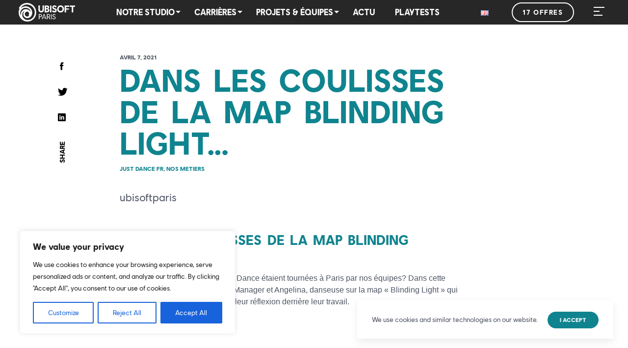

--- FILE ---
content_type: text/html; charset=UTF-8
request_url: https://paris.ubisoft.com/fr/blog/jeux/just-dance-fr-fr/dans-les-coulisses-de-la-map-blinding-light/?doing_wp_cron=1695634429.3078629970550537109375
body_size: 18031
content:
<!DOCTYPE html>
<html lang="fr-FR">
<head>
<meta charset="UTF-8" />
<meta http-equiv="X-UA-Compatible" content="IE=edge">
<meta name="viewport" content="width=device-width">
<!--[if lt IE 9]>
	 <script src="//cdnjs.cloudflare.com/ajax/libs/html5shiv/3.7.3/html5shiv.min.js"></script>
	 <script src="//cdnjs.cloudflare.com/ajax/libs/respond.js/1.4.2/respond.min.js"></script>
<![endif]-->
<meta name='robots' content='index, follow, max-image-preview:large, max-snippet:-1, max-video-preview:-1' />
<link rel="alternate" href="https://paris.ubisoft.com/en/blog/games/just-dance-en/behind-the-scenes-of-the-blinding-light-map/" hreflang="en" />
<link rel="alternate" href="https://paris.ubisoft.com/fr/blog/jeux/just-dance-fr-fr/dans-les-coulisses-de-la-map-blinding-light/" hreflang="fr" />

	<!-- This site is optimized with the Yoast SEO plugin v21.1 - https://yoast.com/wordpress/plugins/seo/ -->
	<title>DANS LES COULISSES DE LA MAP BLINDING LIGHT... - Ubisoft Paris</title>
	<link rel="canonical" href="https://paris.ubisoft.com/fr/blog/jeux/just-dance-fr-fr/dans-les-coulisses-de-la-map-blinding-light/" />
	<meta property="og:locale" content="fr_FR" />
	<meta property="og:locale:alternate" content="en_US" />
	<meta property="og:type" content="article" />
	<meta property="og:title" content="DANS LES COULISSES DE LA MAP BLINDING LIGHT... - Ubisoft Paris" />
	<meta property="og:description" content="Dans les coulisses de la map Blinding Light&#8230; Saviez-vous que les map de Just Dance étaient tournées à Paris par nos équipes? Dans cette vidéo..." />
	<meta property="og:url" content="https://paris.ubisoft.com/fr/blog/jeux/just-dance-fr-fr/dans-les-coulisses-de-la-map-blinding-light/" />
	<meta property="og:site_name" content="Ubisoft Paris" />
	<meta property="article:publisher" content="https://www.facebook.com/UbisoftParis" />
	<meta property="article:published_time" content="2021-04-07T15:34:14+00:00" />
	<meta property="article:modified_time" content="2021-04-19T14:08:37+00:00" />
	<meta property="og:image" content="https://static-wordpress.akamaized.net/paris.ubisoft.com/uploads/2021/04/image5.png" />
	<meta property="og:image:width" content="323" />
	<meta property="og:image:height" content="287" />
	<meta property="og:image:type" content="image/png" />
	<meta name="author" content="ubisoftparis" />
	<meta name="twitter:card" content="summary_large_image" />
	<meta name="twitter:creator" content="@UbisoftParis" />
	<meta name="twitter:site" content="@UbisoftParis" />
	<meta name="twitter:label1" content="Écrit par" />
	<meta name="twitter:data1" content="ubisoftparis" />
	<meta name="twitter:label2" content="Durée de lecture estimée" />
	<meta name="twitter:data2" content="1 minute" />
	<script type="application/ld+json" class="yoast-schema-graph">{"@context":"https://schema.org","@graph":[{"@type":"Article","@id":"https://paris.ubisoft.com/fr/blog/jeux/just-dance-fr-fr/dans-les-coulisses-de-la-map-blinding-light/#article","isPartOf":{"@id":"https://paris.ubisoft.com/fr/blog/jeux/just-dance-fr-fr/dans-les-coulisses-de-la-map-blinding-light/"},"author":{"name":"ubisoftparis","@id":"https://paris.ubisoft.com/fr/#/schema/person/ae2989abd8cf4b76d5ae3919bdb1f37f"},"headline":"DANS LES COULISSES DE LA MAP BLINDING LIGHT&#8230;","datePublished":"2021-04-07T15:34:14+00:00","dateModified":"2021-04-19T14:08:37+00:00","mainEntityOfPage":{"@id":"https://paris.ubisoft.com/fr/blog/jeux/just-dance-fr-fr/dans-les-coulisses-de-la-map-blinding-light/"},"wordCount":69,"publisher":{"@id":"https://paris.ubisoft.com/fr/#organization"},"image":{"@id":"https://paris.ubisoft.com/fr/blog/jeux/just-dance-fr-fr/dans-les-coulisses-de-la-map-blinding-light/#primaryimage"},"thumbnailUrl":"https://static-wordpress.akamaized.net/paris.ubisoft.com/uploads/2021/04/image5.png","articleSection":["JUST DANCE FR","NOS METIERS"],"inLanguage":"fr-FR"},{"@type":"WebPage","@id":"https://paris.ubisoft.com/fr/blog/jeux/just-dance-fr-fr/dans-les-coulisses-de-la-map-blinding-light/","url":"https://paris.ubisoft.com/fr/blog/jeux/just-dance-fr-fr/dans-les-coulisses-de-la-map-blinding-light/","name":"DANS LES COULISSES DE LA MAP BLINDING LIGHT... - Ubisoft Paris","isPartOf":{"@id":"https://paris.ubisoft.com/fr/#website"},"primaryImageOfPage":{"@id":"https://paris.ubisoft.com/fr/blog/jeux/just-dance-fr-fr/dans-les-coulisses-de-la-map-blinding-light/#primaryimage"},"image":{"@id":"https://paris.ubisoft.com/fr/blog/jeux/just-dance-fr-fr/dans-les-coulisses-de-la-map-blinding-light/#primaryimage"},"thumbnailUrl":"https://static-wordpress.akamaized.net/paris.ubisoft.com/uploads/2021/04/image5.png","datePublished":"2021-04-07T15:34:14+00:00","dateModified":"2021-04-19T14:08:37+00:00","breadcrumb":{"@id":"https://paris.ubisoft.com/fr/blog/jeux/just-dance-fr-fr/dans-les-coulisses-de-la-map-blinding-light/#breadcrumb"},"inLanguage":"fr-FR","potentialAction":[{"@type":"ReadAction","target":["https://paris.ubisoft.com/fr/blog/jeux/just-dance-fr-fr/dans-les-coulisses-de-la-map-blinding-light/"]}]},{"@type":"ImageObject","inLanguage":"fr-FR","@id":"https://paris.ubisoft.com/fr/blog/jeux/just-dance-fr-fr/dans-les-coulisses-de-la-map-blinding-light/#primaryimage","url":"https://static-wordpress.akamaized.net/paris.ubisoft.com/uploads/2021/04/image5.png","contentUrl":"https://static-wordpress.akamaized.net/paris.ubisoft.com/uploads/2021/04/image5.png","width":323,"height":287},{"@type":"BreadcrumbList","@id":"https://paris.ubisoft.com/fr/blog/jeux/just-dance-fr-fr/dans-les-coulisses-de-la-map-blinding-light/#breadcrumb","itemListElement":[{"@type":"ListItem","position":1,"name":"Home","item":"https://paris.ubisoft.com/fr/"},{"@type":"ListItem","position":2,"name":"Actu","item":"https://paris.ubisoft.com/fr/actu/"},{"@type":"ListItem","position":3,"name":"DANS LES COULISSES DE LA MAP BLINDING LIGHT&#8230;"}]},{"@type":"WebSite","@id":"https://paris.ubisoft.com/fr/#website","url":"https://paris.ubisoft.com/fr/","name":"Ubisoft Paris","description":"A Ubisoft Studio","publisher":{"@id":"https://paris.ubisoft.com/fr/#organization"},"potentialAction":[{"@type":"SearchAction","target":{"@type":"EntryPoint","urlTemplate":"https://paris.ubisoft.com/fr/?s={search_term_string}"},"query-input":"required name=search_term_string"}],"inLanguage":"fr-FR"},{"@type":"Organization","@id":"https://paris.ubisoft.com/fr/#organization","name":"Ubisoft Paris","url":"https://paris.ubisoft.com/fr/","logo":{"@type":"ImageObject","inLanguage":"fr-FR","@id":"https://paris.ubisoft.com/fr/#/schema/logo/image/","url":"https://static-wordpress.akamaized.net/paris.ubisoft.com/uploads/2022/01/photo-de-profil-jd22.png","contentUrl":"https://static-wordpress.akamaized.net/paris.ubisoft.com/uploads/2022/01/photo-de-profil-jd22.png","width":288,"height":288,"caption":"Ubisoft Paris"},"image":{"@id":"https://paris.ubisoft.com/fr/#/schema/logo/image/"},"sameAs":["https://www.facebook.com/UbisoftParis","https://twitter.com/UbisoftParis","https://www.instagram.com/ubisoftparisstudio/","https://www.linkedin.com/company/ubisoft-paris/","https://www.youtube.com/channel/UC8ApfwG-wcwdbOE5NgNlsyQ"]},{"@type":"Person","@id":"https://paris.ubisoft.com/fr/#/schema/person/ae2989abd8cf4b76d5ae3919bdb1f37f","name":"ubisoftparis","sameAs":["http:"],"url":"https://paris.ubisoft.com/fr/blog/author/ubisoftparis/"}]}</script>
	<!-- / Yoast SEO plugin. -->


<link rel='dns-prefetch' href='//www.googletagmanager.com' />
<link rel="alternate" type="application/rss+xml" title="Ubisoft Paris &raquo; DANS LES COULISSES DE LA MAP BLINDING LIGHT&#8230; Flux des commentaires" href="https://paris.ubisoft.com/fr/blog/jeux/just-dance-fr-fr/dans-les-coulisses-de-la-map-blinding-light/feed/" />
<link rel='stylesheet' id='wp-block-library-css' href='https://paris.ubisoft.com/wp-includes/css/dist/block-library/style.min.css?ver=6.3.1' type='text/css' media='all' />
<style id='classic-theme-styles-inline-css' type='text/css'>
/*! This file is auto-generated */
.wp-block-button__link{color:#fff;background-color:#32373c;border-radius:9999px;box-shadow:none;text-decoration:none;padding:calc(.667em + 2px) calc(1.333em + 2px);font-size:1.125em}.wp-block-file__button{background:#32373c;color:#fff;text-decoration:none}
</style>
<style id='global-styles-inline-css' type='text/css'>
body{--wp--preset--color--black: #000000;--wp--preset--color--cyan-bluish-gray: #abb8c3;--wp--preset--color--white: #ffffff;--wp--preset--color--pale-pink: #f78da7;--wp--preset--color--vivid-red: #cf2e2e;--wp--preset--color--luminous-vivid-orange: #ff6900;--wp--preset--color--luminous-vivid-amber: #fcb900;--wp--preset--color--light-green-cyan: #7bdcb5;--wp--preset--color--vivid-green-cyan: #00d084;--wp--preset--color--pale-cyan-blue: #8ed1fc;--wp--preset--color--vivid-cyan-blue: #0693e3;--wp--preset--color--vivid-purple: #9b51e0;--wp--preset--gradient--vivid-cyan-blue-to-vivid-purple: linear-gradient(135deg,rgba(6,147,227,1) 0%,rgb(155,81,224) 100%);--wp--preset--gradient--light-green-cyan-to-vivid-green-cyan: linear-gradient(135deg,rgb(122,220,180) 0%,rgb(0,208,130) 100%);--wp--preset--gradient--luminous-vivid-amber-to-luminous-vivid-orange: linear-gradient(135deg,rgba(252,185,0,1) 0%,rgba(255,105,0,1) 100%);--wp--preset--gradient--luminous-vivid-orange-to-vivid-red: linear-gradient(135deg,rgba(255,105,0,1) 0%,rgb(207,46,46) 100%);--wp--preset--gradient--very-light-gray-to-cyan-bluish-gray: linear-gradient(135deg,rgb(238,238,238) 0%,rgb(169,184,195) 100%);--wp--preset--gradient--cool-to-warm-spectrum: linear-gradient(135deg,rgb(74,234,220) 0%,rgb(151,120,209) 20%,rgb(207,42,186) 40%,rgb(238,44,130) 60%,rgb(251,105,98) 80%,rgb(254,248,76) 100%);--wp--preset--gradient--blush-light-purple: linear-gradient(135deg,rgb(255,206,236) 0%,rgb(152,150,240) 100%);--wp--preset--gradient--blush-bordeaux: linear-gradient(135deg,rgb(254,205,165) 0%,rgb(254,45,45) 50%,rgb(107,0,62) 100%);--wp--preset--gradient--luminous-dusk: linear-gradient(135deg,rgb(255,203,112) 0%,rgb(199,81,192) 50%,rgb(65,88,208) 100%);--wp--preset--gradient--pale-ocean: linear-gradient(135deg,rgb(255,245,203) 0%,rgb(182,227,212) 50%,rgb(51,167,181) 100%);--wp--preset--gradient--electric-grass: linear-gradient(135deg,rgb(202,248,128) 0%,rgb(113,206,126) 100%);--wp--preset--gradient--midnight: linear-gradient(135deg,rgb(2,3,129) 0%,rgb(40,116,252) 100%);--wp--preset--font-size--small: 13px;--wp--preset--font-size--medium: 20px;--wp--preset--font-size--large: 36px;--wp--preset--font-size--x-large: 42px;--wp--preset--spacing--20: 0.44rem;--wp--preset--spacing--30: 0.67rem;--wp--preset--spacing--40: 1rem;--wp--preset--spacing--50: 1.5rem;--wp--preset--spacing--60: 2.25rem;--wp--preset--spacing--70: 3.38rem;--wp--preset--spacing--80: 5.06rem;--wp--preset--shadow--natural: 6px 6px 9px rgba(0, 0, 0, 0.2);--wp--preset--shadow--deep: 12px 12px 50px rgba(0, 0, 0, 0.4);--wp--preset--shadow--sharp: 6px 6px 0px rgba(0, 0, 0, 0.2);--wp--preset--shadow--outlined: 6px 6px 0px -3px rgba(255, 255, 255, 1), 6px 6px rgba(0, 0, 0, 1);--wp--preset--shadow--crisp: 6px 6px 0px rgba(0, 0, 0, 1);}:where(.is-layout-flex){gap: 0.5em;}:where(.is-layout-grid){gap: 0.5em;}body .is-layout-flow > .alignleft{float: left;margin-inline-start: 0;margin-inline-end: 2em;}body .is-layout-flow > .alignright{float: right;margin-inline-start: 2em;margin-inline-end: 0;}body .is-layout-flow > .aligncenter{margin-left: auto !important;margin-right: auto !important;}body .is-layout-constrained > .alignleft{float: left;margin-inline-start: 0;margin-inline-end: 2em;}body .is-layout-constrained > .alignright{float: right;margin-inline-start: 2em;margin-inline-end: 0;}body .is-layout-constrained > .aligncenter{margin-left: auto !important;margin-right: auto !important;}body .is-layout-constrained > :where(:not(.alignleft):not(.alignright):not(.alignfull)){max-width: var(--wp--style--global--content-size);margin-left: auto !important;margin-right: auto !important;}body .is-layout-constrained > .alignwide{max-width: var(--wp--style--global--wide-size);}body .is-layout-flex{display: flex;}body .is-layout-flex{flex-wrap: wrap;align-items: center;}body .is-layout-flex > *{margin: 0;}body .is-layout-grid{display: grid;}body .is-layout-grid > *{margin: 0;}:where(.wp-block-columns.is-layout-flex){gap: 2em;}:where(.wp-block-columns.is-layout-grid){gap: 2em;}:where(.wp-block-post-template.is-layout-flex){gap: 1.25em;}:where(.wp-block-post-template.is-layout-grid){gap: 1.25em;}.has-black-color{color: var(--wp--preset--color--black) !important;}.has-cyan-bluish-gray-color{color: var(--wp--preset--color--cyan-bluish-gray) !important;}.has-white-color{color: var(--wp--preset--color--white) !important;}.has-pale-pink-color{color: var(--wp--preset--color--pale-pink) !important;}.has-vivid-red-color{color: var(--wp--preset--color--vivid-red) !important;}.has-luminous-vivid-orange-color{color: var(--wp--preset--color--luminous-vivid-orange) !important;}.has-luminous-vivid-amber-color{color: var(--wp--preset--color--luminous-vivid-amber) !important;}.has-light-green-cyan-color{color: var(--wp--preset--color--light-green-cyan) !important;}.has-vivid-green-cyan-color{color: var(--wp--preset--color--vivid-green-cyan) !important;}.has-pale-cyan-blue-color{color: var(--wp--preset--color--pale-cyan-blue) !important;}.has-vivid-cyan-blue-color{color: var(--wp--preset--color--vivid-cyan-blue) !important;}.has-vivid-purple-color{color: var(--wp--preset--color--vivid-purple) !important;}.has-black-background-color{background-color: var(--wp--preset--color--black) !important;}.has-cyan-bluish-gray-background-color{background-color: var(--wp--preset--color--cyan-bluish-gray) !important;}.has-white-background-color{background-color: var(--wp--preset--color--white) !important;}.has-pale-pink-background-color{background-color: var(--wp--preset--color--pale-pink) !important;}.has-vivid-red-background-color{background-color: var(--wp--preset--color--vivid-red) !important;}.has-luminous-vivid-orange-background-color{background-color: var(--wp--preset--color--luminous-vivid-orange) !important;}.has-luminous-vivid-amber-background-color{background-color: var(--wp--preset--color--luminous-vivid-amber) !important;}.has-light-green-cyan-background-color{background-color: var(--wp--preset--color--light-green-cyan) !important;}.has-vivid-green-cyan-background-color{background-color: var(--wp--preset--color--vivid-green-cyan) !important;}.has-pale-cyan-blue-background-color{background-color: var(--wp--preset--color--pale-cyan-blue) !important;}.has-vivid-cyan-blue-background-color{background-color: var(--wp--preset--color--vivid-cyan-blue) !important;}.has-vivid-purple-background-color{background-color: var(--wp--preset--color--vivid-purple) !important;}.has-black-border-color{border-color: var(--wp--preset--color--black) !important;}.has-cyan-bluish-gray-border-color{border-color: var(--wp--preset--color--cyan-bluish-gray) !important;}.has-white-border-color{border-color: var(--wp--preset--color--white) !important;}.has-pale-pink-border-color{border-color: var(--wp--preset--color--pale-pink) !important;}.has-vivid-red-border-color{border-color: var(--wp--preset--color--vivid-red) !important;}.has-luminous-vivid-orange-border-color{border-color: var(--wp--preset--color--luminous-vivid-orange) !important;}.has-luminous-vivid-amber-border-color{border-color: var(--wp--preset--color--luminous-vivid-amber) !important;}.has-light-green-cyan-border-color{border-color: var(--wp--preset--color--light-green-cyan) !important;}.has-vivid-green-cyan-border-color{border-color: var(--wp--preset--color--vivid-green-cyan) !important;}.has-pale-cyan-blue-border-color{border-color: var(--wp--preset--color--pale-cyan-blue) !important;}.has-vivid-cyan-blue-border-color{border-color: var(--wp--preset--color--vivid-cyan-blue) !important;}.has-vivid-purple-border-color{border-color: var(--wp--preset--color--vivid-purple) !important;}.has-vivid-cyan-blue-to-vivid-purple-gradient-background{background: var(--wp--preset--gradient--vivid-cyan-blue-to-vivid-purple) !important;}.has-light-green-cyan-to-vivid-green-cyan-gradient-background{background: var(--wp--preset--gradient--light-green-cyan-to-vivid-green-cyan) !important;}.has-luminous-vivid-amber-to-luminous-vivid-orange-gradient-background{background: var(--wp--preset--gradient--luminous-vivid-amber-to-luminous-vivid-orange) !important;}.has-luminous-vivid-orange-to-vivid-red-gradient-background{background: var(--wp--preset--gradient--luminous-vivid-orange-to-vivid-red) !important;}.has-very-light-gray-to-cyan-bluish-gray-gradient-background{background: var(--wp--preset--gradient--very-light-gray-to-cyan-bluish-gray) !important;}.has-cool-to-warm-spectrum-gradient-background{background: var(--wp--preset--gradient--cool-to-warm-spectrum) !important;}.has-blush-light-purple-gradient-background{background: var(--wp--preset--gradient--blush-light-purple) !important;}.has-blush-bordeaux-gradient-background{background: var(--wp--preset--gradient--blush-bordeaux) !important;}.has-luminous-dusk-gradient-background{background: var(--wp--preset--gradient--luminous-dusk) !important;}.has-pale-ocean-gradient-background{background: var(--wp--preset--gradient--pale-ocean) !important;}.has-electric-grass-gradient-background{background: var(--wp--preset--gradient--electric-grass) !important;}.has-midnight-gradient-background{background: var(--wp--preset--gradient--midnight) !important;}.has-small-font-size{font-size: var(--wp--preset--font-size--small) !important;}.has-medium-font-size{font-size: var(--wp--preset--font-size--medium) !important;}.has-large-font-size{font-size: var(--wp--preset--font-size--large) !important;}.has-x-large-font-size{font-size: var(--wp--preset--font-size--x-large) !important;}
.wp-block-navigation a:where(:not(.wp-element-button)){color: inherit;}
:where(.wp-block-post-template.is-layout-flex){gap: 1.25em;}:where(.wp-block-post-template.is-layout-grid){gap: 1.25em;}
:where(.wp-block-columns.is-layout-flex){gap: 2em;}:where(.wp-block-columns.is-layout-grid){gap: 2em;}
.wp-block-pullquote{font-size: 1.5em;line-height: 1.6;}
</style>
<link rel='stylesheet' id='style-css' href='https://paris.ubisoft.com/wp-content/themes/massive/assets/dist/style.min.css?ver=2.8.4' type='text/css' media='all' />
<script type='text/javascript' id='cookie-law-info-js-extra'>
/* <![CDATA[ */
var _ckyConfig = {"_ipData":[],"_assetsURL":"https:\/\/paris.ubisoft.com\/wp-content\/plugins\/cookie-law-info\/lite\/frontend\/images\/","_publicURL":"https:\/\/paris.ubisoft.com","_expiry":"365","_categories":[{"name":"Necessary","slug":"necessary","isNecessary":true,"ccpaDoNotSell":true,"cookies":[],"active":true,"defaultConsent":{"gdpr":true,"ccpa":true}},{"name":"Functional","slug":"functional","isNecessary":false,"ccpaDoNotSell":true,"cookies":[],"active":true,"defaultConsent":{"gdpr":false,"ccpa":false}},{"name":"Analytics","slug":"analytics","isNecessary":false,"ccpaDoNotSell":true,"cookies":[],"active":true,"defaultConsent":{"gdpr":false,"ccpa":false}},{"name":"Performance","slug":"performance","isNecessary":false,"ccpaDoNotSell":true,"cookies":[],"active":true,"defaultConsent":{"gdpr":false,"ccpa":false}},{"name":"Advertisement","slug":"advertisement","isNecessary":false,"ccpaDoNotSell":true,"cookies":[],"active":true,"defaultConsent":{"gdpr":false,"ccpa":false}}],"_activeLaw":"gdpr","_rootDomain":"","_block":"1","_showBanner":"1","_bannerConfig":{"settings":{"type":"box","position":"bottom-left","applicableLaw":"gdpr"},"behaviours":{"reloadBannerOnAccept":false,"loadAnalyticsByDefault":false,"animations":{"onLoad":"animate","onHide":"sticky"}},"config":{"revisitConsent":{"status":true,"tag":"revisit-consent","position":"bottom-left","meta":{"url":"#"},"styles":{"background-color":"#0056A7"},"elements":{"title":{"type":"text","tag":"revisit-consent-title","status":true,"styles":{"color":"#0056a7"}}}},"preferenceCenter":{"toggle":{"status":true,"tag":"detail-category-toggle","type":"toggle","states":{"active":{"styles":{"background-color":"#1863DC"}},"inactive":{"styles":{"background-color":"#D0D5D2"}}}}},"categoryPreview":{"status":false,"toggle":{"status":true,"tag":"detail-category-preview-toggle","type":"toggle","states":{"active":{"styles":{"background-color":"#1863DC"}},"inactive":{"styles":{"background-color":"#D0D5D2"}}}}},"videoPlaceholder":{"status":true,"styles":{"background-color":"#000000","border-color":"#000000cc","color":"#ffffff"}},"readMore":{"status":false,"tag":"readmore-button","type":"link","meta":{"noFollow":true,"newTab":true},"styles":{"color":"#1863DC","background-color":"transparent","border-color":"transparent"}},"auditTable":{"status":true},"optOption":{"status":true,"toggle":{"status":true,"tag":"optout-option-toggle","type":"toggle","states":{"active":{"styles":{"background-color":"#1863dc"}},"inactive":{"styles":{"background-color":"#FFFFFF"}}}}}}},"_version":"3.1.3","_logConsent":"1","_tags":[{"tag":"accept-button","styles":{"color":"#FFFFFF","background-color":"#1863DC","border-color":"#1863DC"}},{"tag":"reject-button","styles":{"color":"#1863DC","background-color":"transparent","border-color":"#1863DC"}},{"tag":"settings-button","styles":{"color":"#1863DC","background-color":"transparent","border-color":"#1863DC"}},{"tag":"readmore-button","styles":{"color":"#1863DC","background-color":"transparent","border-color":"transparent"}},{"tag":"donotsell-button","styles":{"color":"#1863DC","background-color":"transparent","border-color":"transparent"}},{"tag":"accept-button","styles":{"color":"#FFFFFF","background-color":"#1863DC","border-color":"#1863DC"}},{"tag":"revisit-consent","styles":{"background-color":"#0056A7"}}],"_shortCodes":[{"key":"cky_readmore","content":"<a href=\"#\" class=\"cky-policy\" aria-label=\"Read More\" target=\"_blank\" rel=\"noopener\" data-cky-tag=\"readmore-button\">Read More<\/a>","tag":"readmore-button","status":false,"attributes":{"rel":"nofollow","target":"_blank"}},{"key":"cky_show_desc","content":"<button class=\"cky-show-desc-btn\" data-cky-tag=\"show-desc-button\" aria-label=\"Show more\">Show more<\/button>","tag":"show-desc-button","status":true,"attributes":[]},{"key":"cky_hide_desc","content":"<button class=\"cky-show-desc-btn\" data-cky-tag=\"hide-desc-button\" aria-label=\"Show less\">Show less<\/button>","tag":"hide-desc-button","status":true,"attributes":[]},{"key":"cky_category_toggle_label","content":"[cky_{{status}}_category_label] [cky_preference_{{category_slug}}_title]","tag":"","status":true,"attributes":[]},{"key":"cky_enable_category_label","content":"Enable","tag":"","status":true,"attributes":[]},{"key":"cky_disable_category_label","content":"Disable","tag":"","status":true,"attributes":[]},{"key":"cky_video_placeholder","content":"<div class=\"video-placeholder-normal\" data-cky-tag=\"video-placeholder\" id=\"[UNIQUEID]\"><p class=\"video-placeholder-text-normal\" data-cky-tag=\"placeholder-title\">Please accept the cookie consent<\/p><\/div>","tag":"","status":true,"attributes":[]},{"key":"cky_enable_optout_label","content":"Enable","tag":"","status":true,"attributes":[]},{"key":"cky_disable_optout_label","content":"Disable","tag":"","status":true,"attributes":[]},{"key":"cky_optout_toggle_label","content":"[cky_{{status}}_optout_label] [cky_optout_option_title]","tag":"","status":true,"attributes":[]},{"key":"cky_optout_option_title","content":"Do Not Sell or Share My Personal Information","tag":"","status":true,"attributes":[]},{"key":"cky_optout_close_label","content":"Close","tag":"","status":true,"attributes":[]}],"_rtl":"","_providersToBlock":[]};
var _ckyStyles = {"css":".cky-overlay { background: #000000; opacity: 0.4; position: fixed; top: 0; left: 0; width: 100%; height: 100%; z-index: 99999999; } .cky-hide { display: none; } .cky-btn-revisit-wrapper { display: flex; align-items: center; justify-content: center; background: #0056a7; width: 45px; height: 45px; border-radius: 50%; position: fixed; z-index: 999999; cursor: pointer; } .cky-revisit-bottom-left { bottom: 15px; left: 15px; } .cky-revisit-bottom-right { bottom: 15px; right: 15px; } .cky-btn-revisit-wrapper .cky-btn-revisit { display: flex; align-items: center; justify-content: center; background: none; border: none; cursor: pointer; position: relative; margin: 0; padding: 0; } .cky-btn-revisit-wrapper .cky-btn-revisit img { max-width: fit-content; margin: 0; height: 30px; width: 30px; } .cky-revisit-bottom-left:hover::before { content: attr(data-tooltip); position: absolute; background: #4E4B66; color: #ffffff; left: calc(100% + 7px); font-size: 12px; line-height: 16px; width: max-content; padding: 4px 8px; border-radius: 4px; } .cky-revisit-bottom-left:hover::after { position: absolute; content: \"\"; border: 5px solid transparent; left: calc(100% + 2px); border-left-width: 0; border-right-color: #4E4B66; } .cky-revisit-bottom-right:hover::before { content: attr(data-tooltip); position: absolute; background: #4E4B66; color: #ffffff; right: calc(100% + 7px); font-size: 12px; line-height: 16px; width: max-content; padding: 4px 8px; border-radius: 4px; } .cky-revisit-bottom-right:hover::after { position: absolute; content: \"\"; border: 5px solid transparent; right: calc(100% + 2px); border-right-width: 0; border-left-color: #4E4B66; } .cky-revisit-hide { display: none; } .cky-consent-container { position: fixed; width: 440px; box-sizing: border-box; z-index: 9999999; border-radius: 6px; } .cky-consent-container .cky-consent-bar { background: #ffffff; border: 1px solid; padding: 20px 26px; box-shadow: 0 -1px 10px 0 #acabab4d; border-radius: 6px; } .cky-box-bottom-left { bottom: 40px; left: 40px; } .cky-box-bottom-right { bottom: 40px; right: 40px; } .cky-box-top-left { top: 40px; left: 40px; } .cky-box-top-right { top: 40px; right: 40px; } .cky-custom-brand-logo-wrapper .cky-custom-brand-logo { width: 100px; height: auto; margin: 0 0 12px 0; } .cky-notice .cky-title { color: #212121; font-weight: 700; font-size: 18px; line-height: 24px; margin: 0 0 12px 0; } .cky-notice-des * { font-size: 14px; } .cky-notice-des { color: #212121; font-size: 14px; line-height: 24px; font-weight: 400; } .cky-notice-des img { height: 25px; width: 25px; } .cky-consent-bar .cky-notice-des p { color: inherit; margin-top: 0; } .cky-notice-des p:last-child { margin-bottom: 0; } .cky-notice-des a.cky-policy, .cky-notice-des button.cky-policy { font-size: 14px; color: #1863dc; white-space: nowrap; cursor: pointer; background: transparent; border: 1px solid; text-decoration: underline; } .cky-notice-des button.cky-policy { padding: 0; } .cky-notice-des a.cky-policy:focus-visible, .cky-notice-des button.cky-policy:focus-visible, .cky-preference-content-wrapper .cky-show-desc-btn:focus-visible, .cky-accordion-header .cky-accordion-btn:focus-visible, .cky-preference-header .cky-btn-close:focus-visible, .cky-switch input[type=\"checkbox\"]:focus-visible, .cky-footer-wrapper a:focus-visible, .cky-btn:focus-visible { outline: 2px solid #1863dc; outline-offset: 2px; } .cky-btn:focus:not(:focus-visible), .cky-accordion-header .cky-accordion-btn:focus:not(:focus-visible), .cky-preference-content-wrapper .cky-show-desc-btn:focus:not(:focus-visible), .cky-btn-revisit-wrapper .cky-btn-revisit:focus:not(:focus-visible), .cky-preference-header .cky-btn-close:focus:not(:focus-visible), .cky-consent-bar .cky-banner-btn-close:focus:not(:focus-visible) { outline: 0; } button.cky-show-desc-btn:not(:hover):not(:active) { color: #1863dc; background: transparent; } button.cky-accordion-btn:not(:hover):not(:active), button.cky-banner-btn-close:not(:hover):not(:active), button.cky-btn-revisit:not(:hover):not(:active), button.cky-btn-close:not(:hover):not(:active) { background: transparent; } .cky-consent-bar button:hover, .cky-modal.cky-modal-open button:hover, .cky-consent-bar button:focus, .cky-modal.cky-modal-open button:focus { text-decoration: none; } .cky-notice-btn-wrapper { display: flex; justify-content: flex-start; align-items: center; flex-wrap: wrap; margin-top: 16px; } .cky-notice-btn-wrapper .cky-btn { text-shadow: none; box-shadow: none; } .cky-btn { flex: auto; max-width: 100%; font-size: 14px; font-family: inherit; line-height: 24px; padding: 8px; font-weight: 500; margin: 0 8px 0 0; border-radius: 2px; cursor: pointer; text-align: center; text-transform: none; min-height: 0; } .cky-btn:hover { opacity: 0.8; } .cky-btn-customize { color: #1863dc; background: transparent; border: 2px solid #1863dc; } .cky-btn-reject { color: #1863dc; background: transparent; border: 2px solid #1863dc; } .cky-btn-accept { background: #1863dc; color: #ffffff; border: 2px solid #1863dc; } .cky-btn:last-child { margin-right: 0; } @media (max-width: 576px) { .cky-box-bottom-left { bottom: 0; left: 0; } .cky-box-bottom-right { bottom: 0; right: 0; } .cky-box-top-left { top: 0; left: 0; } .cky-box-top-right { top: 0; right: 0; } } @media (max-width: 440px) { .cky-box-bottom-left, .cky-box-bottom-right, .cky-box-top-left, .cky-box-top-right { width: 100%; max-width: 100%; } .cky-consent-container .cky-consent-bar { padding: 20px 0; } .cky-custom-brand-logo-wrapper, .cky-notice .cky-title, .cky-notice-des, .cky-notice-btn-wrapper { padding: 0 24px; } .cky-notice-des { max-height: 40vh; overflow-y: scroll; } .cky-notice-btn-wrapper { flex-direction: column; margin-top: 0; } .cky-btn { width: 100%; margin: 10px 0 0 0; } .cky-notice-btn-wrapper .cky-btn-customize { order: 2; } .cky-notice-btn-wrapper .cky-btn-reject { order: 3; } .cky-notice-btn-wrapper .cky-btn-accept { order: 1; margin-top: 16px; } } @media (max-width: 352px) { .cky-notice .cky-title { font-size: 16px; } .cky-notice-des * { font-size: 12px; } .cky-notice-des, .cky-btn { font-size: 12px; } } .cky-modal.cky-modal-open { display: flex; visibility: visible; -webkit-transform: translate(-50%, -50%); -moz-transform: translate(-50%, -50%); -ms-transform: translate(-50%, -50%); -o-transform: translate(-50%, -50%); transform: translate(-50%, -50%); top: 50%; left: 50%; transition: all 1s ease; } .cky-modal { box-shadow: 0 32px 68px rgba(0, 0, 0, 0.3); margin: 0 auto; position: fixed; max-width: 100%; background: #ffffff; top: 50%; box-sizing: border-box; border-radius: 6px; z-index: 999999999; color: #212121; -webkit-transform: translate(-50%, 100%); -moz-transform: translate(-50%, 100%); -ms-transform: translate(-50%, 100%); -o-transform: translate(-50%, 100%); transform: translate(-50%, 100%); visibility: hidden; transition: all 0s ease; } .cky-preference-center { max-height: 79vh; overflow: hidden; width: 845px; overflow: hidden; flex: 1 1 0; display: flex; flex-direction: column; border-radius: 6px; } .cky-preference-header { display: flex; align-items: center; justify-content: space-between; padding: 22px 24px; border-bottom: 1px solid; } .cky-preference-header .cky-preference-title { font-size: 18px; font-weight: 700; line-height: 24px; } .cky-preference-header .cky-btn-close { cursor: pointer; vertical-align: middle; padding: 0; margin: 0; background: none; border: none; height: auto; width: auto; min-height: 0; line-height: 0; text-shadow: none; box-shadow: none; } .cky-preference-header .cky-btn-close img { margin: 0; height: 10px; width: 10px; } .cky-preference-body-wrapper { padding: 0 24px; flex: 1; overflow: auto; box-sizing: border-box; } .cky-preference-content-wrapper * { font-size: 14px; } .cky-preference-content-wrapper { font-size: 14px; line-height: 24px; font-weight: 400; padding: 12px 0; border-bottom: 1px solid; } .cky-preference-content-wrapper img { height: 25px; width: 25px; } .cky-preference-content-wrapper .cky-show-desc-btn { font-size: 14px; font-family: inherit; color: #1863dc; text-decoration: none; line-height: 24px; padding: 0; margin: 0; white-space: nowrap; cursor: pointer; background: transparent; border-color: transparent; text-transform: none; min-height: 0; text-shadow: none; box-shadow: none; } .cky-preference-body-wrapper .cky-preference-content-wrapper p { color: inherit; margin-top: 0; } .cky-preference-content-wrapper p:last-child { margin-bottom: 0; } .cky-accordion-wrapper { margin-bottom: 10px; } .cky-accordion { border-bottom: 1px solid; } .cky-accordion:last-child { border-bottom: none; } .cky-accordion .cky-accordion-item { display: flex; margin-top: 10px; } .cky-accordion .cky-accordion-body { display: none; } .cky-accordion.cky-accordion-active .cky-accordion-body { display: block; padding: 0 22px; margin-bottom: 16px; } .cky-accordion-header-wrapper { cursor: pointer; width: 100%; } .cky-accordion-item .cky-accordion-header { display: flex; justify-content: space-between; align-items: center; } .cky-accordion-header .cky-accordion-btn { font-size: 16px; font-family: inherit; color: #212121; line-height: 24px; background: none; border: none; font-weight: 700; padding: 0; margin: 0; cursor: pointer; text-transform: none; min-height: 0; text-shadow: none; box-shadow: none; } .cky-accordion-header .cky-always-active { color: #008000; font-weight: 600; line-height: 24px; font-size: 14px; } .cky-accordion-header-des * { font-size: 14px; } .cky-accordion-header-des { font-size: 14px; line-height: 24px; margin: 10px 0 16px 0; } .cky-accordion-header-wrapper .cky-accordion-header-des p { color: inherit; margin-top: 0; } .cky-accordion-chevron { margin-right: 22px; position: relative; cursor: pointer; } .cky-accordion-chevron-hide { display: none; } .cky-accordion .cky-accordion-chevron i::before { content: \"\"; position: absolute; border-right: 1.4px solid; border-bottom: 1.4px solid; border-color: inherit; height: 6px; width: 6px; -webkit-transform: rotate(-45deg); -moz-transform: rotate(-45deg); -ms-transform: rotate(-45deg); -o-transform: rotate(-45deg); transform: rotate(-45deg); transition: all 0.2s ease-in-out; top: 8px; } .cky-accordion.cky-accordion-active .cky-accordion-chevron i::before { -webkit-transform: rotate(45deg); -moz-transform: rotate(45deg); -ms-transform: rotate(45deg); -o-transform: rotate(45deg); transform: rotate(45deg); } .cky-audit-table { background: #f4f4f4; border-radius: 6px; } .cky-audit-table .cky-empty-cookies-text { color: inherit; font-size: 12px; line-height: 24px; margin: 0; padding: 10px; } .cky-audit-table .cky-cookie-des-table { font-size: 12px; line-height: 24px; font-weight: normal; padding: 15px 10px; border-bottom: 1px solid; border-bottom-color: inherit; margin: 0; } .cky-audit-table .cky-cookie-des-table:last-child { border-bottom: none; } .cky-audit-table .cky-cookie-des-table li { list-style-type: none; display: flex; padding: 3px 0; } .cky-audit-table .cky-cookie-des-table li:first-child { padding-top: 0; } .cky-cookie-des-table li div:first-child { width: 100px; font-weight: 600; word-break: break-word; word-wrap: break-word; } .cky-cookie-des-table li div:last-child { flex: 1; word-break: break-word; word-wrap: break-word; margin-left: 8px; } .cky-cookie-des-table li div:last-child p { color: inherit; margin-top: 0; } .cky-cookie-des-table li div:last-child p:last-child { margin-bottom: 0; } .cky-footer-shadow { display: block; width: 100%; height: 40px; background: linear-gradient(180deg, rgba(255, 255, 255, 0) 0%, #ffffff 100%); position: absolute; bottom: calc(100% - 1px); } .cky-footer-wrapper { position: relative; } .cky-prefrence-btn-wrapper { display: flex; flex-wrap: wrap; align-items: center; justify-content: center; padding: 22px 24px; border-top: 1px solid; } .cky-prefrence-btn-wrapper .cky-btn { text-shadow: none; box-shadow: none; } .cky-btn-preferences { color: #1863dc; background: transparent; border: 2px solid #1863dc; } .cky-preference-header, .cky-preference-body-wrapper, .cky-preference-content-wrapper, .cky-accordion-wrapper, .cky-accordion, .cky-accordion-wrapper, .cky-footer-wrapper, .cky-prefrence-btn-wrapper { border-color: inherit; } @media (max-width: 845px) { .cky-modal { max-width: calc(100% - 16px); } } @media (max-width: 576px) { .cky-modal { max-width: 100%; } .cky-preference-center { max-height: 100vh; } .cky-prefrence-btn-wrapper { flex-direction: column; } .cky-accordion.cky-accordion-active .cky-accordion-body { padding-right: 0; } .cky-prefrence-btn-wrapper .cky-btn { width: 100%; margin: 10px 0 0 0; } .cky-prefrence-btn-wrapper .cky-btn-reject { order: 3; } .cky-prefrence-btn-wrapper .cky-btn-accept { order: 1; margin-top: 0; } .cky-prefrence-btn-wrapper .cky-btn-preferences { order: 2; } } @media (max-width: 425px) { .cky-accordion-chevron { margin-right: 15px; } .cky-accordion.cky-accordion-active .cky-accordion-body { padding: 0 15px; } } @media (max-width: 352px) { .cky-preference-header .cky-preference-title { font-size: 16px; } .cky-preference-header { padding: 16px 24px; } .cky-preference-content-wrapper *, .cky-accordion-header-des * { font-size: 12px; } .cky-preference-content-wrapper, .cky-preference-content-wrapper .cky-show-more, .cky-accordion-header .cky-always-active, .cky-accordion-header-des, .cky-preference-content-wrapper .cky-show-desc-btn, .cky-notice-des a.cky-policy { font-size: 12px; } .cky-accordion-header .cky-accordion-btn { font-size: 14px; } } .cky-switch { display: flex; } .cky-switch input[type=\"checkbox\"] { position: relative; width: 44px; height: 24px; margin: 0; background: #d0d5d2; -webkit-appearance: none; border-radius: 50px; cursor: pointer; outline: 0; border: none; top: 0; } .cky-switch input[type=\"checkbox\"]:checked { background: #1863dc; } .cky-switch input[type=\"checkbox\"]:before { position: absolute; content: \"\"; height: 20px; width: 20px; left: 2px; bottom: 2px; border-radius: 50%; background-color: white; -webkit-transition: 0.4s; transition: 0.4s; margin: 0; } .cky-switch input[type=\"checkbox\"]:after { display: none; } .cky-switch input[type=\"checkbox\"]:checked:before { -webkit-transform: translateX(20px); -ms-transform: translateX(20px); transform: translateX(20px); } @media (max-width: 425px) { .cky-switch input[type=\"checkbox\"] { width: 38px; height: 21px; } .cky-switch input[type=\"checkbox\"]:before { height: 17px; width: 17px; } .cky-switch input[type=\"checkbox\"]:checked:before { -webkit-transform: translateX(17px); -ms-transform: translateX(17px); transform: translateX(17px); } } .cky-consent-bar .cky-banner-btn-close { position: absolute; right: 9px; top: 5px; background: none; border: none; cursor: pointer; padding: 0; margin: 0; height: auto; width: auto; min-height: 0; line-height: 0; text-shadow: none; box-shadow: none; } .cky-consent-bar .cky-banner-btn-close img { height: 9px; width: 9px; margin: 0; } .cky-notice-group { font-size: 14px; line-height: 24px; font-weight: 400; color: #212121; } .cky-btn-do-not-sell { flex: none; font-size: 14px; line-height: 24px; padding: 0; font-weight: 500; border-radius: 2px; border: none; white-space: nowrap; cursor: pointer; text-align: left; color: #1863dc; background: transparent; border-color: #1863dc; } .cky-notice-btn-wrapper .cky-btn-do-not-sell { box-shadow: none; text-shadow: none; } .cky-consent-bar .cky-banner-btn-close:focus-visible, .cky-notice-des a.cky-policy:focus-visible, .cky-notice-des button.cky-policy:focus-visible, .cky-btn-do-not-sell:focus-visible, .cky-opt-out-btn-wrapper .cky-btn:focus-visible { outline: 2px solid #1863dc; outline-offset: 2px; } @media (max-width: 440px) { .cky-consent-container { width: 100%; } } @media (max-width: 352px) { .cky-notice-des a.cky-policy { font-size: 12px; } } .cky-opt-out { width: 400px; border-radius: 6px; } .cky-opt-out .cky-opt-out-body { padding: 32px; border-radius: 6px 6px 0 0; } .cky-opt-out-text { margin-bottom: 20px; font-size: 16px; line-height: 24px; font-weight: 600; text-align: center; } .cky-opt-out-btn-wrapper { display: flex; flex-wrap: wrap; justify-content: center; align-items: center; } .cky-opt-out-btn-wrapper .cky-btn { flex: none; width: auto; margin: 0 12px 0 0; border-radius: 2px; padding: 5px 12px; cursor: pointer; text-align: center; white-space: normal; font-size: 14px; line-height: 24px; font-weight: 500; text-decoration: none; text-shadow: none; box-shadow: none; } .cky-btn-cancel { border: 1px solid #dedfe0; background: transparent; color: #858585; } .cky-btn:last-child { margin-right: 0; } .cky-btn-confirm { background: #1863dc; color: #f4f4f4; border: 1px solid #1863dc; } @media (max-width: 400px) { .cky-opt-out { width: 300px; } } @media (max-width: 352px) { .cky-btn-do-not-sell, .cky-opt-out-btn-wrapper .cky-btn { font-size: 12px; } .cky-opt-out-text { font-size: 14px; } } .video-placeholder-youtube { background-size: 100% 100%; background-position: center; background-repeat: no-repeat; background-color: #b2b0b059; position: relative; display: flex; align-items: center; justify-content: center; max-width: 100%; } .video-placeholder-text-youtube { text-align: center; align-items: center; padding: 10px 16px; background-color: #000000cc; color: #ffffff; border: 1px solid; border-radius: 2px; cursor: pointer; } .video-placeholder-normal { background-image: url(\"\/wp-content\/plugins\/cookie-law-info\/lite\/frontend\/images\/placeholder.svg\"); background-size: 80px; background-position: center; background-repeat: no-repeat; background-color: #b2b0b059; position: relative; display: flex; align-items: flex-end; justify-content: center; max-width: 100%; } .video-placeholder-text-normal { align-items: center; padding: 10px 16px; text-align: center; border: 1px solid; border-radius: 2px; cursor: pointer; } .cky-rtl { direction: rtl; text-align: right; } .cky-rtl .cky-banner-btn-close { left: 9px; right: auto; } .cky-rtl .cky-notice-btn-wrapper .cky-btn:last-child { margin-right: 8px; } .cky-rtl .cky-notice-btn-wrapper .cky-btn:first-child { margin-right: 0; } .cky-rtl .cky-notice-btn-wrapper { margin-left: 0; } .cky-rtl .cky-prefrence-btn-wrapper .cky-btn { margin-right: 8px; } .cky-rtl .cky-prefrence-btn-wrapper .cky-btn:first-child { margin-right: 0; } .cky-rtl .cky-accordion .cky-accordion-chevron i::before { border: none; border-left: 1.4px solid; border-top: 1.4px solid; left: 12px; } .cky-rtl .cky-accordion.cky-accordion-active .cky-accordion-chevron i::before { -webkit-transform: rotate(-135deg); -moz-transform: rotate(-135deg); -ms-transform: rotate(-135deg); -o-transform: rotate(-135deg); transform: rotate(-135deg); } @media (max-width: 768px) { .cky-rtl .cky-notice-btn-wrapper { margin-right: 0; } } @media (max-width: 576px) { .cky-rtl .cky-notice-btn-wrapper .cky-btn:last-child { margin-right: 0; } .cky-rtl .cky-prefrence-btn-wrapper .cky-btn { margin-right: 0; } .cky-rtl .cky-accordion.cky-accordion-active .cky-accordion-body { padding: 0 22px 0 0; } } @media (max-width: 425px) { .cky-rtl .cky-accordion.cky-accordion-active .cky-accordion-body { padding: 0 15px 0 0; } } .cky-rtl .cky-opt-out-btn-wrapper .cky-btn { margin-right: 12px; } .cky-rtl .cky-opt-out-btn-wrapper .cky-btn:first-child { margin-right: 0; } .cky-rtl .cky-notice-btn-wrapper .cky-btn-do-not-sell { text-align: right; }"};
/* ]]> */
</script>
<script type='text/javascript' src='https://paris.ubisoft.com/wp-content/plugins/cookie-law-info/lite/frontend/js/script.min.js?ver=3.1.3' id='cookie-law-info-js'></script>

<!-- Extrait Google Analytics ajouté par Site Kit -->
<script type='text/javascript' src='https://www.googletagmanager.com/gtag/js?id=UA-236622244-1' id='google_gtagjs-js' async></script>
<script id="google_gtagjs-js-after" type="text/javascript">
window.dataLayer = window.dataLayer || [];function gtag(){dataLayer.push(arguments);}
gtag('set', 'linker', {"domains":["paris.ubisoft.com"]} );
gtag("js", new Date());
gtag("set", "developer_id.dZTNiMT", true);
gtag("config", "UA-236622244-1", {"anonymize_ip":true});
gtag("config", "G-XM4T23CNC7");
</script>

<!-- Arrêter l&#039;extrait Google Analytics ajouté par Site Kit -->
<link rel="EditURI" type="application/rsd+xml" title="RSD" href="https://paris.ubisoft.com/xmlrpc.php?rsd" />

<link rel='shortlink' href='https://paris.ubisoft.com/?p=14920' />
<link rel="alternate" type="application/json+oembed" href="https://paris.ubisoft.com/wp-json/oembed/1.0/embed?url=https%3A%2F%2Fparis.ubisoft.com%2Ffr%2Fblog%2Fjeux%2Fjust-dance-fr-fr%2Fdans-les-coulisses-de-la-map-blinding-light%2F" />
<link rel="alternate" type="text/xml+oembed" href="https://paris.ubisoft.com/wp-json/oembed/1.0/embed?url=https%3A%2F%2Fparis.ubisoft.com%2Ffr%2Fblog%2Fjeux%2Fjust-dance-fr-fr%2Fdans-les-coulisses-de-la-map-blinding-light%2F&#038;format=xml" />
<style id="cky-style-inline">[data-cky-tag]{visibility:hidden;}</style><meta name="generator" content="Site Kit by Google 1.108.0" />
<link rel="apple-touch-icon" sizes="180x180" href="https://paris.ubisoft.com/wp-content/themes/massive/assets/img/favicons/apple-touch-icon.png">
<link rel="icon" type="image/png" sizes="32x32" href="https://paris.ubisoft.com/wp-content/themes/massive/assets/img/favicons/favicon-32x32.png">
<link rel="icon" type="image/png" sizes="16x16" href="https://paris.ubisoft.com/wp-content/themes/massive/assets/img/favicons/favicon-16x16.png">
<link rel="manifest" href="https://paris.ubisoft.com/wp-content/themes/massive/assets/img/favicons/manifest.json">
<link rel="mask-icon" href="https://paris.ubisoft.com/wp-content/themes/massive/assets/img/favicons/safari-pinned-tab.svg" color="#f49725">
<meta name="theme-color" content="#f49725">
	<style>
		body {
			opacity: 0;
			background-color: #fff;
		}
	</style>
	<link rel="icon" href="https://static-wordpress.akamaized.net/paris.ubisoft.com/uploads/2020/11/cropped-ubisoft-paris_logo-black-32x32.png" sizes="32x32" />
<link rel="icon" href="https://static-wordpress.akamaized.net/paris.ubisoft.com/uploads/2020/11/cropped-ubisoft-paris_logo-black-192x192.png" sizes="192x192" />
<link rel="apple-touch-icon" href="https://static-wordpress.akamaized.net/paris.ubisoft.com/uploads/2020/11/cropped-ubisoft-paris_logo-black-180x180.png" />
<meta name="msapplication-TileImage" content="https://static-wordpress.akamaized.net/paris.ubisoft.com/uploads/2020/11/cropped-ubisoft-paris_logo-black-270x270.png" />
</head>
<body class="post-template-default single single-post postid-14920 single-format-standard page-has-hero">

	<header class="site-header w-100">
	<div class="container-fluid container--max-width">
		<div class="row">
			<div class="col-12 site-header__body d-flex align-items-center justify-content-between">
				<a class="site-logo" href="https://paris.ubisoft.com/fr/" title="Ubisoft Paris" rel="home">
					<img src="https://paris.ubisoft.com/wp-content/themes/massive/assets/img/Ubisoft Paris_LOGO WHITE-small.svg" class="site-logo__img" alt="Ubisoft Paris">
				</a>

				<div id="cssmenu" class="menu-primary-menu-fr-container"><ul id="menu-primary-menu-fr" class="menu"><li id="menu-item-3662" class="menu-item menu-item-type-post_type menu-item-object-page menu-item-has-children has-sub"><a><span>Notre studio</span></a>
<ul>
	<li id="menu-item-914" class="menu-item menu-item-type-post_type menu-item-object-page"><a href="https://paris.ubisoft.com/fr/our-studio-fr/qui-sommes-nous/"><span>Qui sommes-nous ?</span></a></li>
	<li id="menu-item-912" class="menu-item menu-item-type-post_type menu-item-object-page"><a href="https://paris.ubisoft.com/fr/our-studio-fr/nos-engagements/"><span>Nos engagements</span></a></li>
	<li id="menu-item-913" class="menu-item menu-item-type-post_type menu-item-object-page"><a href="https://paris.ubisoft.com/fr/our-studio-fr/la-vie-ubiparis/"><span>La vie @UbiParis</span></a></li>
</ul>
</li>
<li id="menu-item-3663" class="menu-item menu-item-type-post_type menu-item-object-page menu-item-has-children has-sub"><a><span>Carrières</span></a>
<ul>
	<li id="menu-item-917" class="menu-item menu-item-type-post_type menu-item-object-page"><a href="https://paris.ubisoft.com/fr/career-fr/rejoignez-nous/"><span>Rejoignez-nous</span></a></li>
	<li id="menu-item-915" class="menu-item menu-item-type-post_type menu-item-object-page"><a href="https://paris.ubisoft.com/fr/career-fr/nos-metiers/"><span>Travailler à Ubisoft Paris</span></a></li>
	<li id="menu-item-918" class="menu-item menu-item-type-post_type menu-item-object-page"><a href="https://paris.ubisoft.com/fr/career-fr/stages-ubiparis/"><span>Stages @UbiParis</span></a></li>
	<li id="menu-item-916" class="menu-item menu-item-type-post_type menu-item-object-page"><a href="https://paris.ubisoft.com/fr/career-fr/la-vie-a-paris/"><span>Vivre à Paris</span></a></li>
</ul>
</li>
<li id="menu-item-1282" class="menu-item menu-item-type-post_type menu-item-object-page menu-item-has-children has-sub"><a><span>Projets &#038; Équipes</span></a>
<ul>
	<li id="menu-item-16684" class="menu-item menu-item-type-post_type menu-item-object-project"><a href="https://paris.ubisoft.com/fr/project/mariorabbids-sparks-of-hope/"><span>Mario+Rabbids Sparks of Hope</span></a></li>
	<li id="menu-item-1714" class="menu-item menu-item-type-post_type menu-item-object-project"><a href="https://paris.ubisoft.com/fr/project/just-dance-2022-fr/"><span>Just Dance 2022</span></a></li>
	<li id="menu-item-1713" class="menu-item menu-item-type-post_type menu-item-object-project"><a href="https://paris.ubisoft.com/fr/project/ghostrecon-breakpoint-fr/"><span>Ghost Recon Breakpoint</span></a></li>
	<li id="menu-item-1710" class="menu-item menu-item-type-post_type menu-item-object-project"><a href="https://paris.ubisoft.com/fr/project/beyond-good-and-evil-2-2/"><span>Beyond Good and Evil 2</span></a></li>
	<li id="menu-item-1711" class="menu-item menu-item-type-post_type menu-item-object-project"><a href="https://paris.ubisoft.com/fr/project/watch-dogs-legion-2/"><span>Watch Dogs Legion</span></a></li>
	<li id="menu-item-2778" class="menu-item menu-item-type-post_type menu-item-object-project"><a href="https://paris.ubisoft.com/fr/project/skulls-bones/"><span>Skull &#038; Bones</span></a></li>
	<li id="menu-item-4554" class="menu-item menu-item-type-post_type menu-item-object-page"><a href="https://paris.ubisoft.com/fr/support-aux-productions-2/"><span>Support aux productions</span></a></li>
</ul>
</li>
<li id="menu-item-874" class="menu-item menu-item-type-post_type menu-item-object-page current_page_parent"><a href="https://paris.ubisoft.com/fr/actu/"><span>Actu</span></a></li>
<li id="menu-item-175" class="menu-item menu-item-type-post_type menu-item-object-page"><a href="https://paris.ubisoft.com/fr/playtesting-fr/"><span>PLAYTESTS</span></a></li>
</ul></div>				
				<!--?php
				if ( ! is_active_sidebar( 'sidebar-1' ) ) {
					return;
				}
				?-->

				<aside id="secondary" class="widget-area" role="complementary" aria-label="Main widget area">
					<section id="polylang-4" class="widget widget_polylang"><ul>
	<li class="lang-item lang-item-10 lang-item-en lang-item-first"><a  lang="en-US" hreflang="en-US" href="https://paris.ubisoft.com/en/blog/games/just-dance-en/behind-the-scenes-of-the-blinding-light-map/"><img src="[data-uri]" alt="English" width="16" height="11" style="width: 16px; height: 11px;" /></a></li>
</ul>
</section>				</aside><!-- #secondary -->				

				<div class="site-header__actions d-flex align-items-center">
								
											
						<a href="https://paris.ubisoft.com/fr/career-fr/" class="btn btn--small btn--outline-white font-weight-bold d-none d-md-block d-lg-none d-xl-block">
							17 offres						</a>
					
					<button class="btn-hamburger js-show-off-canvas" title="Menu">
						<span class="btn-hamburger__box pr">
							<span class="btn-hamburger__inner d-block"></span>
						</span>
					</button>
				</div>
			</div>
		</div>
	</div>
</header>


	
	<article class="component the-content">
		<div class="container-fluid container--max-width">
			<div class="row">
				<aside class="col-12 col-lg-2 col-xxl-1 single-share text-center">
					<div class="sidebar-sticky">
						<ul class="share-list">
	<li><a href="http://www.facebook.com/sharer.php?u=https://paris.ubisoft.com/fr/blog/jeux/just-dance-fr-fr/dans-les-coulisses-de-la-map-blinding-light/" title="Share on Facebook" target="_blank" rel="noopener noreferrer"><i class="icon-facebook"></i></a></li>

	<li><a href="http://twitter.com/share?url=https://paris.ubisoft.com/fr/blog/jeux/just-dance-fr-fr/dans-les-coulisses-de-la-map-blinding-light/&amp;text=DANS LES COULISSES DE LA MAP BLINDING LIGHT&#8230;" title="Share on Twitter" target="_blank" rel="noopener noreferrer"><i class="icon-twitter"></i></a></li>

	<li><a href="http://www.linkedin.com/shareArticle?mini=true&amp;url=https://paris.ubisoft.com/fr/blog/jeux/just-dance-fr-fr/dans-les-coulisses-de-la-map-blinding-light/" title="Share on LinkedIn" target="_blank" rel="noopener noreferrer"><i class="icon-linkedin"></i></a></li>

	<li class="share-list__title text-uppercase font-weight-bold text-black">Share</li>
</ul>
					</div>
				</aside>
				<div class="col-12 col-sm-10 col-md-8 col-lg-7 col-xxl-10 mx-sm-auto mx-lg-0 single-body entry-content">
					<div class="post-components">
						<div class="post-component the-content">
															<span class="post-date text-uppercase">avril 7, 2021</span>

								<h1 class="h2 mb-2">DANS LES COULISSES DE LA MAP BLINDING LIGHT&#8230;</h1>
								<div class="post-categories text-uppercase mb-4">
									<a href="https://paris.ubisoft.com/fr/blog/category/jeux/just-dance-fr-fr/" rel="tag">JUST DANCE FR</a>, <a href="https://paris.ubisoft.com/fr/blog/category/nos-metiers/" rel="tag">NOS METIERS</a>								</div>

								<div class="post-author mb-5">
									
									
									<span class="author-name mr-5">ubisoftparis</span>
								</div>
							
							<h4>Dans les coulisses de la map Blinding Light&#8230;</h4>
<p>Saviez-vous que les map de Just Dance étaient tournées à Paris par nos équipes? Dans cette vidéo retrouvez Sarah, Costume Manager et Angelina, danseuse sur la map « Blinding Light » qui vous racontent leur démarche, et leur réflexion derrière leur travail.</p>
<div class="embed-container"><iframe title="Just Dance 2021: Creative Spotlight | Blinding Lights by The Weeknd | Ubisoft [US]" src="https://www.youtube.com/embed/pT7NCNyF7ks?feature=oembed&#038;rel=0&#038;showinfo=0&#038;enablejsapi=1&#038;origin=https://paris.ubisoft.com" frameborder="0" allow="accelerometer; autoplay; clipboard-write; encrypted-media; gyroscope; picture-in-picture" allowfullscreen></iframe></div>
						</div>

																								</div>
				</div>
			</div>
		</div>
	</article>

	

	
	<div class="component component--slider posts bg-grey">
		<header class="container-fluid component-header text-center">
			<div class="row justify-content-center">
				<div class="col-12 col-lg-7">
					<h2 class="mb-0">More to read</h2>
					<p class="preamble text-uppercase text-black">Discover more articles</p>
				</div>
			</div>
		</header>

		<div class="container-fluid container--max-width">
			
				<div class="row">
					<div class="col-12">
						<div class="posts-slider swiper-container w-100 swiper-from-edge">
							<div class="swiper-wrapper">
																	<div class="posts-slider__slide swiper-slide">
										<div class="grid-item col-12 col-sm-6 col-md-4 col-lg-3">
	<a href="https://paris.ubisoft.com/fr/blog/nos-metiers/how-its-made-le-son-dans-un-jeu-video/" title="HOW IT’S MADE : LE SON DANS UN JEU VIDÉO" class="card text-center d-block">
		<div class="card-meta text-uppercase mb-4">

			<div class="card-meta__image">
				
				
				By ubisoftparis			</div>


			<span class="card__date">juillet 15, 2024</span>
		</div>

		<h5 class="card__title mb-3">HOW IT’S MADE : LE SON…</h5>

					
			<div class="card__tags">NOS METIERS, Uncategorized</div>
		
		<img width="250" height="250" src="https://static-wordpress.akamaized.net/paris.ubisoft.com/uploads/2024/07/miniature-him-mv-250x250.png" class="img-responsive d-block mx-auto mt-4 wp-post-image" alt="" decoding="async" fetchpriority="high" srcset="https://static-wordpress.akamaized.net/paris.ubisoft.com/uploads/2024/07/miniature-him-mv-250x250.png 250w, https://static-wordpress.akamaized.net/paris.ubisoft.com/uploads/2024/07/miniature-him-mv-580x580.png 580w" sizes="(max-width: 250px) 100vw, 250px" />	</a>
</div>
									</div>
																	<div class="posts-slider__slide swiper-slide">
										<div class="grid-item col-12 col-sm-6 col-md-4 col-lg-3">
	<a href="https://paris.ubisoft.com/fr/blog/nos-metiers/how-its-made-knowledge-management/" title="HOW IT&rsquo;S MADE : LE KNOWLEDGE MANAGEMENT DANS UN STUDIO DE JEU VIDÉO" class="card text-center d-block">
		<div class="card-meta text-uppercase mb-4">

			<div class="card-meta__image">
				
				
				By ubisoftparis			</div>


			<span class="card__date">juin 26, 2023</span>
		</div>

		<h5 class="card__title mb-3">HOW IT&rsquo;S MADE : LE KNOWLEDGE…</h5>

					
			<div class="card__tags">NOS METIERS</div>
		
		<img width="250" height="250" src="https://static-wordpress.akamaized.net/paris.ubisoft.com/uploads/2023/06/miniature-site-internet_fr-250x250.jpg" class="img-responsive d-block mx-auto mt-4 wp-post-image" alt="" decoding="async" srcset="https://static-wordpress.akamaized.net/paris.ubisoft.com/uploads/2023/06/miniature-site-internet_fr-250x250.jpg 250w, https://static-wordpress.akamaized.net/paris.ubisoft.com/uploads/2023/06/miniature-site-internet_fr-1024x1024.jpg 1024w, https://static-wordpress.akamaized.net/paris.ubisoft.com/uploads/2023/06/miniature-site-internet_fr-1536x1536.jpg 1536w, https://static-wordpress.akamaized.net/paris.ubisoft.com/uploads/2023/06/miniature-site-internet_fr-2048x2048.jpg 2048w, https://static-wordpress.akamaized.net/paris.ubisoft.com/uploads/2023/06/miniature-site-internet_fr-580x580.jpg 580w" sizes="(max-width: 250px) 100vw, 250px" />	</a>
</div>
									</div>
																	<div class="posts-slider__slide swiper-slide">
										<div class="grid-item col-12 col-sm-6 col-md-4 col-lg-3">
	<a href="https://paris.ubisoft.com/fr/blog/nos-metiers/how-its-made-quel-est-le-role-dun-technical-level-designer-dans-un-jeu-mobile/" title="HOW IT’S MADE : QUEL EST LE RÔLE D’UN TECHNICAL LEVEL DESIGNER DANS UN JEU MOBILE ?" class="card text-center d-block">
		<div class="card-meta text-uppercase mb-4">

			<div class="card-meta__image">
				
				
				By ubisoftparis			</div>


			<span class="card__date">mai 9, 2023</span>
		</div>

		<h5 class="card__title mb-3">HOW IT’S MADE : QUEL EST…</h5>

					
			<div class="card__tags">NOS METIERS</div>
		
		<img width="250" height="250" src="https://static-wordpress.akamaized.net/paris.ubisoft.com/uploads/2023/05/miniature-him_leveldesign_wordpress_fr_square-250x250.jpg" class="img-responsive d-block mx-auto mt-4 wp-post-image" alt="" decoding="async" srcset="https://static-wordpress.akamaized.net/paris.ubisoft.com/uploads/2023/05/miniature-him_leveldesign_wordpress_fr_square-250x250.jpg 250w, https://static-wordpress.akamaized.net/paris.ubisoft.com/uploads/2023/05/miniature-him_leveldesign_wordpress_fr_square-1024x1024.jpg 1024w, https://static-wordpress.akamaized.net/paris.ubisoft.com/uploads/2023/05/miniature-him_leveldesign_wordpress_fr_square-580x580.jpg 580w, https://static-wordpress.akamaized.net/paris.ubisoft.com/uploads/2023/05/miniature-him_leveldesign_wordpress_fr_square.jpg 1134w" sizes="(max-width: 250px) 100vw, 250px" />	</a>
</div>
									</div>
																	<div class="posts-slider__slide swiper-slide">
										<div class="grid-item col-12 col-sm-6 col-md-4 col-lg-3">
	<a href="https://paris.ubisoft.com/fr/blog/nos-metiers/how-its-made-que-fait-un-data-scientist-dans-le-jeu-vido/" title="How It&rsquo;s Made : que fait un·e Data Scientist dans le jeu vidéo ?" class="card text-center d-block">
		<div class="card-meta text-uppercase mb-4">

			<div class="card-meta__image">
				
				
				By ubisoftparis			</div>


			<span class="card__date">mars 8, 2023</span>
		</div>

		<h5 class="card__title mb-3">How It&rsquo;s Made : que fait…</h5>

					
			<div class="card__tags">JUST DANCE FR, NOS METIERS</div>
		
		<img width="250" height="250" src="https://static-wordpress.akamaized.net/paris.ubisoft.com/uploads/2023/03/miniature-him_datascientist_wordpress_fr-250x250.jpg" class="img-responsive d-block mx-auto mt-4 wp-post-image" alt="" decoding="async" loading="lazy" srcset="https://static-wordpress.akamaized.net/paris.ubisoft.com/uploads/2023/03/miniature-him_datascientist_wordpress_fr-250x250.jpg 250w, https://static-wordpress.akamaized.net/paris.ubisoft.com/uploads/2023/03/miniature-him_datascientist_wordpress_fr-1024x1024.jpg 1024w, https://static-wordpress.akamaized.net/paris.ubisoft.com/uploads/2023/03/miniature-him_datascientist_wordpress_fr-1536x1536.jpg 1536w, https://static-wordpress.akamaized.net/paris.ubisoft.com/uploads/2023/03/miniature-him_datascientist_wordpress_fr-2048x2048.jpg 2048w, https://static-wordpress.akamaized.net/paris.ubisoft.com/uploads/2023/03/miniature-him_datascientist_wordpress_fr-580x580.jpg 580w" sizes="(max-width: 250px) 100vw, 250px" />	</a>
</div>
									</div>
																	<div class="posts-slider__slide swiper-slide">
										<div class="grid-item col-12 col-sm-6 col-md-4 col-lg-3">
	<a href="https://paris.ubisoft.com/fr/blog/nos-metiers/how-its-made-30-ans-de-creation-artistique-a-ubisoft-paris/" title="How It&rsquo;s Made : 30 ans de création artistique à Ubisoft Paris !" class="card text-center d-block">
		<div class="card-meta text-uppercase mb-4">

			<div class="card-meta__image">
				
				
				By ubisoftparis			</div>


			<span class="card__date">décembre 22, 2022</span>
		</div>

		<h5 class="card__title mb-3">How It&rsquo;s Made : 30 ans…</h5>

					
			<div class="card__tags">JUST DANCE FR, NOS METIERS</div>
		
		<img width="250" height="250" src="https://static-wordpress.akamaized.net/paris.ubisoft.com/uploads/2022/12/him-carre-1-250x250.png" class="img-responsive d-block mx-auto mt-4 wp-post-image" alt="" decoding="async" loading="lazy" srcset="https://static-wordpress.akamaized.net/paris.ubisoft.com/uploads/2022/12/him-carre-1-250x250.png 250w, https://static-wordpress.akamaized.net/paris.ubisoft.com/uploads/2022/12/him-carre-1-1024x1024.png 1024w, https://static-wordpress.akamaized.net/paris.ubisoft.com/uploads/2022/12/him-carre-1-580x580.png 580w, https://static-wordpress.akamaized.net/paris.ubisoft.com/uploads/2022/12/him-carre-1.png 1080w" sizes="(max-width: 250px) 100vw, 250px" />	</a>
</div>
									</div>
																	<div class="posts-slider__slide swiper-slide">
										<div class="grid-item col-12 col-sm-6 col-md-4 col-lg-3">
	<a href="https://paris.ubisoft.com/fr/blog/jeux/just-dance-fr-fr/ubisoft-paris-celebre-deux-lancements-de-jeux/" title="Le studio célèbre deux lancements de  jeux cette année !" class="card text-center d-block">
		<div class="card-meta text-uppercase mb-4">

			<div class="card-meta__image">
				
				
				By ubisoftparis			</div>


			<span class="card__date">décembre 16, 2022</span>
		</div>

		<h5 class="card__title mb-3">Le studio célèbre deux lancements de…</h5>

					
			<div class="card__tags">JUST DANCE FR, LA VIE @UBIPARIS, MARIO + RABBIDS KINGDOM BATTLE FR, Uncategorized</div>
		
		<img width="250" height="250" src="https://static-wordpress.akamaized.net/paris.ubisoft.com/uploads/2022/12/visuel_sorties_1080x10802-250x250.png" class="img-responsive d-block mx-auto mt-4 wp-post-image" alt="" decoding="async" loading="lazy" srcset="https://static-wordpress.akamaized.net/paris.ubisoft.com/uploads/2022/12/visuel_sorties_1080x10802-250x250.png 250w, https://static-wordpress.akamaized.net/paris.ubisoft.com/uploads/2022/12/visuel_sorties_1080x10802-1024x1024.png 1024w, https://static-wordpress.akamaized.net/paris.ubisoft.com/uploads/2022/12/visuel_sorties_1080x10802-580x580.png 580w, https://static-wordpress.akamaized.net/paris.ubisoft.com/uploads/2022/12/visuel_sorties_1080x10802.png 1080w" sizes="(max-width: 250px) 100vw, 250px" />	</a>
</div>
									</div>
																	<div class="posts-slider__slide swiper-slide">
										<div class="grid-item col-12 col-sm-6 col-md-4 col-lg-3">
	<a href="https://paris.ubisoft.com/fr/blog/la-vie-ubiparis/meet-the-team/thibaut-machin-2/" title="Meet The Team : Rencontre avec Thibaut Machin" class="card text-center d-block">
		<div class="card-meta text-uppercase mb-4">

			<div class="card-meta__image">
				
				
				By ubisoftparis			</div>


			<span class="card__date">décembre 16, 2022</span>
		</div>

		<h5 class="card__title mb-3">Meet The Team : Rencontre avec…</h5>

					
			<div class="card__tags">LA VIE @UBIPARIS, LA VIE A PARIS, MEET THE TEAM, NOS METIERS, SKULL AND BONES, Uncategorized, WATCH DOGS FR</div>
		
		<img width="250" height="250" src="https://static-wordpress.akamaized.net/paris.ubisoft.com/uploads/2022/10/meet-the-team-preview-9-250x250.png" class="img-responsive d-block mx-auto mt-4 wp-post-image" alt="" decoding="async" loading="lazy" srcset="https://static-wordpress.akamaized.net/paris.ubisoft.com/uploads/2022/10/meet-the-team-preview-9-250x250.png 250w, https://static-wordpress.akamaized.net/paris.ubisoft.com/uploads/2022/10/meet-the-team-preview-9.png 400w" sizes="(max-width: 250px) 100vw, 250px" />	</a>
</div>
									</div>
																	<div class="posts-slider__slide swiper-slide">
										<div class="grid-item col-12 col-sm-6 col-md-4 col-lg-3">
	<a href="https://paris.ubisoft.com/fr/blog/nos-metiers/hos-its-made-level-designer-just-dance/" title="How It&rsquo;s Made : 30 ans de Level Design" class="card text-center d-block">
		<div class="card-meta text-uppercase mb-4">

			<div class="card-meta__image">
				
				
				By ubisoftparis			</div>


			<span class="card__date">décembre 15, 2022</span>
		</div>

		<h5 class="card__title mb-3">How It&rsquo;s Made : 30 ans…</h5>

					
			<div class="card__tags">JUST DANCE FR, LA VIE @UBIPARIS, NOS METIERS</div>
		
		<img width="250" height="250" src="https://static-wordpress.akamaized.net/paris.ubisoft.com/uploads/2022/12/miniature-1-1-wordpress-250x250.jpg" class="img-responsive d-block mx-auto mt-4 wp-post-image" alt="" decoding="async" loading="lazy" srcset="https://static-wordpress.akamaized.net/paris.ubisoft.com/uploads/2022/12/miniature-1-1-wordpress-250x250.jpg 250w, https://static-wordpress.akamaized.net/paris.ubisoft.com/uploads/2022/12/miniature-1-1-wordpress-1024x1024.jpg 1024w, https://static-wordpress.akamaized.net/paris.ubisoft.com/uploads/2022/12/miniature-1-1-wordpress-1536x1536.jpg 1536w, https://static-wordpress.akamaized.net/paris.ubisoft.com/uploads/2022/12/miniature-1-1-wordpress-2048x2048.jpg 2048w, https://static-wordpress.akamaized.net/paris.ubisoft.com/uploads/2022/12/miniature-1-1-wordpress-580x580.jpg 580w" sizes="(max-width: 250px) 100vw, 250px" />	</a>
</div>
									</div>
																	<div class="posts-slider__slide swiper-slide">
										<div class="grid-item col-12 col-sm-6 col-md-4 col-lg-3">
	<a href="https://paris.ubisoft.com/fr/blog/nos-metiers/how-its-made-30-ans-de-programmation/" title="How It&rsquo;s Made : 30 ans de Programmation" class="card text-center d-block">
		<div class="card-meta text-uppercase mb-4">

			<div class="card-meta__image">
				
				
				By ubisoftparis			</div>


			<span class="card__date">novembre 18, 2022</span>
		</div>

		<h5 class="card__title mb-3">How It&rsquo;s Made : 30 ans…</h5>

					
			<div class="card__tags">LA VIE @UBIPARIS, MARIO + RABBIDS KINGDOM BATTLE FR, NOS METIERS</div>
		
		<img width="250" height="250" src="https://static-wordpress.akamaized.net/paris.ubisoft.com/uploads/2022/11/him-prog-thumbnail-1-9-250x250.jpg" class="img-responsive d-block mx-auto mt-4 wp-post-image" alt="Emmanuel Astier - Robin Le Bihan - Programmation" decoding="async" loading="lazy" srcset="https://static-wordpress.akamaized.net/paris.ubisoft.com/uploads/2022/11/him-prog-thumbnail-1-9-250x250.jpg 250w, https://static-wordpress.akamaized.net/paris.ubisoft.com/uploads/2022/11/him-prog-thumbnail-1-9-1024x1024.jpg 1024w, https://static-wordpress.akamaized.net/paris.ubisoft.com/uploads/2022/11/him-prog-thumbnail-1-9-1536x1536.jpg 1536w, https://static-wordpress.akamaized.net/paris.ubisoft.com/uploads/2022/11/him-prog-thumbnail-1-9-2048x2048.jpg 2048w, https://static-wordpress.akamaized.net/paris.ubisoft.com/uploads/2022/11/him-prog-thumbnail-1-9-580x580.jpg 580w" sizes="(max-width: 250px) 100vw, 250px" />	</a>
</div>
									</div>
																	<div class="posts-slider__slide swiper-slide">
										<div class="grid-item col-12 col-sm-6 col-md-4 col-lg-3">
	<a href="https://paris.ubisoft.com/fr/blog/nos-metiers/how-its-made-le-role-du-lead-level-designer/" title="How It&rsquo;s made : le rôle du lead level designer" class="card text-center d-block">
		<div class="card-meta text-uppercase mb-4">

			<div class="card-meta__image">
				
				
				By ubisoftparis			</div>


			<span class="card__date">juillet 21, 2022</span>
		</div>

		<h5 class="card__title mb-3">How It&rsquo;s made : le rôle…</h5>

					
			<div class="card__tags">LA VIE @UBIPARIS, MARIO + RABBIDS KINGDOM BATTLE FR, NOS METIERS</div>
		
		<img width="250" height="250" src="https://static-wordpress.akamaized.net/paris.ubisoft.com/uploads/2022/07/sans-titre-1-250x250.png" class="img-responsive d-block mx-auto mt-4 wp-post-image" alt="lead level designer cédric barthez" decoding="async" loading="lazy" srcset="https://static-wordpress.akamaized.net/paris.ubisoft.com/uploads/2022/07/sans-titre-1-250x250.png 250w, https://static-wordpress.akamaized.net/paris.ubisoft.com/uploads/2022/07/sans-titre-1-1024x1024.png 1024w, https://static-wordpress.akamaized.net/paris.ubisoft.com/uploads/2022/07/sans-titre-1-580x580.png 580w, https://static-wordpress.akamaized.net/paris.ubisoft.com/uploads/2022/07/sans-titre-1.png 1080w" sizes="(max-width: 250px) 100vw, 250px" />	</a>
</div>
									</div>
																	<div class="posts-slider__slide swiper-slide">
										<div class="grid-item col-12 col-sm-6 col-md-4 col-lg-3">
	<a href="https://paris.ubisoft.com/fr/blog/la-vie-ubiparis/meet-the-team/estelle-manas-choregraph-director-just-dance/" title="Rencontre avec Estelle Manas, Choregraph Director sur Just Dance" class="card text-center d-block">
		<div class="card-meta text-uppercase mb-4">

			<div class="card-meta__image">
				
				
				By ubisoftparis			</div>


			<span class="card__date">juillet 12, 2022</span>
		</div>

		<h5 class="card__title mb-3">Rencontre avec Estelle Manas, Choregraph Director…</h5>

					
			<div class="card__tags">MEET THE TEAM, NOS METIERS</div>
		
		<img width="250" height="250" src="https://static-wordpress.akamaized.net/paris.ubisoft.com/uploads/2022/07/meet-the-team-preview-2-250x250.png" class="img-responsive d-block mx-auto mt-4 wp-post-image" alt="" decoding="async" loading="lazy" srcset="https://static-wordpress.akamaized.net/paris.ubisoft.com/uploads/2022/07/meet-the-team-preview-2-250x250.png 250w, https://static-wordpress.akamaized.net/paris.ubisoft.com/uploads/2022/07/meet-the-team-preview-2.png 400w" sizes="(max-width: 250px) 100vw, 250px" />	</a>
</div>
									</div>
																	<div class="posts-slider__slide swiper-slide">
										<div class="grid-item col-12 col-sm-6 col-md-4 col-lg-3">
	<a href="https://paris.ubisoft.com/fr/blog/la-vie-ubiparis/meet-the-team/rencontre-avec-ciprian-laza-studio-production-director/" title="Rencontre avec Ciprian LAZA, Studio Production Director" class="card text-center d-block">
		<div class="card-meta text-uppercase mb-4">

			<div class="card-meta__image">
				
				
				By ubisoftparis			</div>


			<span class="card__date">juin 15, 2022</span>
		</div>

		<h5 class="card__title mb-3">Rencontre avec Ciprian LAZA, Studio Production…</h5>

					
			<div class="card__tags">LA VIE A PARIS, MEET THE TEAM, NOS METIERS</div>
		
		<img width="250" height="250" src="https://static-wordpress.akamaized.net/paris.ubisoft.com/uploads/2022/06/meet-the-team-previewwebsite-250x250.png" class="img-responsive d-block mx-auto mt-4 wp-post-image" alt="Meet the team ciprian LAZA" decoding="async" loading="lazy" srcset="https://static-wordpress.akamaized.net/paris.ubisoft.com/uploads/2022/06/meet-the-team-previewwebsite-250x250.png 250w, https://static-wordpress.akamaized.net/paris.ubisoft.com/uploads/2022/06/meet-the-team-previewwebsite.png 400w" sizes="(max-width: 250px) 100vw, 250px" />	</a>
</div>
									</div>
															</div>

							<div class="swiper-scrollbar"></div>

							<button class="btn-icon btn-slide btn-slide-prev icon-arrow-left"></button>
							<button class="btn-icon btn-slide btn-slide-next icon-arrow-right"></button>
						</div>
					</div>
				</div>

					</div>

			</div>

	<section class="site-footer-blocks bg-black d-none d-lg-block">
		<div class="container-fluid container--max-width">
			<div class="row justify-content-center">
									<div class="col-4 site-footer-blocks__column">
						
						<a href="https://paris.ubisoft.com/fr/career-fr/rejoignez-nous/"
							class="site-footer-blocks-link text-right h-100 pr"
							title="Carrières"
							target="_self"
														>

							<div class="site-footer-blocks-link__content pr">
																	<span class="font-weight-bold text-uppercase d-block mb-1">Rejoignez-nous</span>
								
								<h3 class="mb-0">Carrières à<br />Ubisoft Paris</h3>
							</div>
						</a>
					</div>
									<div class="col-4 site-footer-blocks__column">
						
						<a href="https://paris.ubisoft.com/fr/141-2/"
							class="site-footer-blocks-link text-right h-100 pr"
							title="Presse"
							target="_self"
														>

							<div class="site-footer-blocks-link__content pr">
																	<span class="font-weight-bold text-uppercase d-block mb-1">Presse</span>
								
								<h3 class="mb-0">Kit de presse</h3>
							</div>
						</a>
					</div>
									<div class="col-4 site-footer-blocks__column">
						
						<a href="https://paris.ubisoft.com/fr/contact-2/"
							class="site-footer-blocks-link text-right h-100 pr"
							title="Contact"
							target="_self"
														>

							<div class="site-footer-blocks-link__content pr">
																	<span class="font-weight-bold text-uppercase d-block mb-1">Contact</span>
								
								<h3 class="mb-0">Contactez-nous</h3>
							</div>
						</a>
					</div>
							</div>
		</div>
	</section>

<footer class="site-footer bg-black">
	<div class="container-fluid">
		<div class="row">
			<div class="col-12 col-xl-7 d-flex align-items-center justify-content-center justify-content-xl-start site-footer__item">
				<div class="site-footer-logos">
					<img src="https://paris.ubisoft.com/wp-content/themes/massive/assets/img/Ubisoft Paris_LOGO WHITE-small.svg" class="site-footer-logos__img site-footer-logos__img--paris" alt="paris" />

					<a href="https://www.ubisoft.com" title="Ubisoft" target="_blank" rel="noopener noreferrer">
						<img src="https://paris.ubisoft.com/wp-content/themes/massive/assets/img/ubisoft-logo-white.svg" class="site-footer-logos__img site-footer-logos__img--ubisoft" alt="Ubisoft" />
					</a>
				</div>

													<div class="site-footer__content text-center text-md-left">
						<p>© 2026 Ubisoft Paris &#8211; un studio Ubisoft. | © 2026 Ubisoft Entertainment. Tous droits réservés. Ubisoft et leurs logos sont des marques déposées d&rsquo;Ubisoft Entertainment aux États-Unis et dans d&rsquo;autres pays.</p>
<p><a href="https://legal.ubi.com/privacypolicy/" target="_blank" rel="noopener noreferrer">Politique de confidentialité d&rsquo;Ubisoft</a></p>
					</div>
							</div>

			<div class="col-12 col-xl-5 d-flex align-items-center text-xl-right justify-content-center justify-content-xl-end site-footer__item mb-5 mb-xl-0">
									<div class="site-footer__social">
													<a href="https://www.facebook.com/UbisoftParis" target="_blank" rel="noopener noreferrer"><i class="icon-facebook"></i></a>
													<a href="https://www.instagram.com/ubisoftparisstudio/" target="_blank" rel="noopener noreferrer"><i class="icon-instagram"></i></a>
													<a href="https://twitter.com/UbisoftParis" target="_blank" rel="noopener noreferrer"><i class="icon-twitter"></i></a>
													<a href="https://www.linkedin.com/company/ubisoft-paris/" target="_blank" rel="noopener noreferrer"><i class="icon-linkedin"></i></a>
													<a href="https://www.youtube.com/channel/UC8ApfwG-wcwdbOE5NgNlsyQ" target="_blank" rel="noopener noreferrer"><i class="icon-youtube"></i></a>
											</div>
				
									<a href="https://paris.ubisoft.com/fr/career-fr/" class="btn btn--orange" title="Join the family">
						Rejoignez nous					</a>
							</div>
		</div>
	</div>
</footer>
<script id="ckyBannerTemplate" type="text/template"><div class="cky-overlay cky-hide"></div> <div class="cky-btn-revisit-wrapper cky-revisit-hide" data-cky-tag="revisit-consent" data-tooltip="Cookie Settings" style="background-color:#0056a7"> <button class="cky-btn-revisit" aria-label="Cookie Settings"> <img src="/wp-content/plugins/cookie-law-info/lite/frontend/images/revisit.svg" alt="Revisit consent button"> </button> </div> <div class="cky-consent-container cky-hide"> <div class="cky-consent-bar" data-cky-tag="notice" style="background-color:#FFFFFF;border-color:#f4f4f4">   <div class="cky-notice"> <p class="cky-title" data-cky-tag="title" style="color:#212121">We value your privacy</p> <div class="cky-notice-group"> <div class="cky-notice-des" data-cky-tag="description" style="color:#212121"> <p>We use cookies to enhance your browsing experience, serve personalized ads or content, and analyze our traffic. By clicking "Accept All", you consent to our use of cookies.</p> </div> <div class="cky-notice-btn-wrapper" data-cky-tag="notice-buttons"> <button class="cky-btn cky-btn-customize" aria-label="Customize" data-cky-tag="settings-button" style="color:#1863dc;background-color:transparent;border-color:#1863dc">Customize</button> <button class="cky-btn cky-btn-reject" aria-label="Reject All" data-cky-tag="reject-button" style="color:#1863dc;background-color:transparent;border-color:#1863dc">Reject All</button> <button class="cky-btn cky-btn-accept" aria-label="Accept All" data-cky-tag="accept-button" style="color:#FFFFFF;background-color:#1863dc;border-color:#1863dc">Accept All</button>  </div> </div> </div> </div> </div> <div class="cky-modal"> <div class="cky-preference-center" data-cky-tag="detail" style="color:#212121;background-color:#FFFFFF;border-color:#F4F4F4"> <div class="cky-preference-header"> <span class="cky-preference-title" data-cky-tag="detail-title" style="color:#212121">Customize Consent Preferences</span> <button class="cky-btn-close" aria-label="[cky_preference_close_label]" data-cky-tag="detail-close"> <img src="/wp-content/plugins/cookie-law-info/lite/frontend/images/close.svg" alt="Close"> </button> </div> <div class="cky-preference-body-wrapper"> <div class="cky-preference-content-wrapper" data-cky-tag="detail-description" style="color:#212121"> <p>We use cookies to help you navigate efficiently and perform certain functions. You will find detailed information about all cookies under each consent category below.</p><p>The cookies that are categorized as "Necessary" are stored on your browser as they are essential for enabling the basic functionalities of the site. </p><p>We also use third-party cookies that help us analyze how you use this website, store your preferences, and provide the content and advertisements that are relevant to you. These cookies will only be stored in your browser with your prior consent.</p><p>You can choose to enable or disable some or all of these cookies but disabling some of them may affect your browsing experience.</p> </div> <div class="cky-accordion-wrapper" data-cky-tag="detail-categories"> <div class="cky-accordion" id="ckyDetailCategorynecessary"> <div class="cky-accordion-item"> <div class="cky-accordion-chevron"><i class="cky-chevron-right"></i></div> <div class="cky-accordion-header-wrapper"> <div class="cky-accordion-header"><button class="cky-accordion-btn" aria-label="Necessary" data-cky-tag="detail-category-title" style="color:#212121">Necessary</button><span class="cky-always-active">Always Active</span> <div class="cky-switch" data-cky-tag="detail-category-toggle"><input type="checkbox" id="ckySwitchnecessary"></div> </div> <div class="cky-accordion-header-des" data-cky-tag="detail-category-description" style="color:#212121"> <p>Necessary cookies are required to enable the basic features of this site, such as providing secure log-in or adjusting your consent preferences. These cookies do not store any personally identifiable data.</p></div> </div> </div> <div class="cky-accordion-body"> <div class="cky-audit-table" data-cky-tag="audit-table" style="color:#212121;background-color:#f4f4f4;border-color:#ebebeb"><p class="cky-empty-cookies-text">No cookies to display.</p></div> </div> </div><div class="cky-accordion" id="ckyDetailCategoryfunctional"> <div class="cky-accordion-item"> <div class="cky-accordion-chevron"><i class="cky-chevron-right"></i></div> <div class="cky-accordion-header-wrapper"> <div class="cky-accordion-header"><button class="cky-accordion-btn" aria-label="Functional" data-cky-tag="detail-category-title" style="color:#212121">Functional</button><span class="cky-always-active">Always Active</span> <div class="cky-switch" data-cky-tag="detail-category-toggle"><input type="checkbox" id="ckySwitchfunctional"></div> </div> <div class="cky-accordion-header-des" data-cky-tag="detail-category-description" style="color:#212121"> <p>Functional cookies help perform certain functionalities like sharing the content of the website on social media platforms, collecting feedback, and other third-party features.</p></div> </div> </div> <div class="cky-accordion-body"> <div class="cky-audit-table" data-cky-tag="audit-table" style="color:#212121;background-color:#f4f4f4;border-color:#ebebeb"><p class="cky-empty-cookies-text">No cookies to display.</p></div> </div> </div><div class="cky-accordion" id="ckyDetailCategoryanalytics"> <div class="cky-accordion-item"> <div class="cky-accordion-chevron"><i class="cky-chevron-right"></i></div> <div class="cky-accordion-header-wrapper"> <div class="cky-accordion-header"><button class="cky-accordion-btn" aria-label="Analytics" data-cky-tag="detail-category-title" style="color:#212121">Analytics</button><span class="cky-always-active">Always Active</span> <div class="cky-switch" data-cky-tag="detail-category-toggle"><input type="checkbox" id="ckySwitchanalytics"></div> </div> <div class="cky-accordion-header-des" data-cky-tag="detail-category-description" style="color:#212121"> <p>Analytical cookies are used to understand how visitors interact with the website. These cookies help provide information on metrics such as the number of visitors, bounce rate, traffic source, etc.</p></div> </div> </div> <div class="cky-accordion-body"> <div class="cky-audit-table" data-cky-tag="audit-table" style="color:#212121;background-color:#f4f4f4;border-color:#ebebeb"><p class="cky-empty-cookies-text">No cookies to display.</p></div> </div> </div><div class="cky-accordion" id="ckyDetailCategoryperformance"> <div class="cky-accordion-item"> <div class="cky-accordion-chevron"><i class="cky-chevron-right"></i></div> <div class="cky-accordion-header-wrapper"> <div class="cky-accordion-header"><button class="cky-accordion-btn" aria-label="Performance" data-cky-tag="detail-category-title" style="color:#212121">Performance</button><span class="cky-always-active">Always Active</span> <div class="cky-switch" data-cky-tag="detail-category-toggle"><input type="checkbox" id="ckySwitchperformance"></div> </div> <div class="cky-accordion-header-des" data-cky-tag="detail-category-description" style="color:#212121"> <p>Performance cookies are used to understand and analyze the key performance indexes of the website which helps in delivering a better user experience for the visitors.</p></div> </div> </div> <div class="cky-accordion-body"> <div class="cky-audit-table" data-cky-tag="audit-table" style="color:#212121;background-color:#f4f4f4;border-color:#ebebeb"><p class="cky-empty-cookies-text">No cookies to display.</p></div> </div> </div><div class="cky-accordion" id="ckyDetailCategoryadvertisement"> <div class="cky-accordion-item"> <div class="cky-accordion-chevron"><i class="cky-chevron-right"></i></div> <div class="cky-accordion-header-wrapper"> <div class="cky-accordion-header"><button class="cky-accordion-btn" aria-label="Advertisement" data-cky-tag="detail-category-title" style="color:#212121">Advertisement</button><span class="cky-always-active">Always Active</span> <div class="cky-switch" data-cky-tag="detail-category-toggle"><input type="checkbox" id="ckySwitchadvertisement"></div> </div> <div class="cky-accordion-header-des" data-cky-tag="detail-category-description" style="color:#212121"> <p>Advertisement cookies are used to provide visitors with customized advertisements based on the pages you visited previously and to analyze the effectiveness of the ad campaigns.</p></div> </div> </div> <div class="cky-accordion-body"> <div class="cky-audit-table" data-cky-tag="audit-table" style="color:#212121;background-color:#f4f4f4;border-color:#ebebeb"><p class="cky-empty-cookies-text">No cookies to display.</p></div> </div> </div> </div> </div> <div class="cky-footer-wrapper"> <span class="cky-footer-shadow"></span> <div class="cky-prefrence-btn-wrapper" data-cky-tag="detail-buttons"> <button class="cky-btn cky-btn-reject" aria-label="Reject All" data-cky-tag="detail-reject-button" style="color:#1863dc;background-color:transparent;border-color:#1863dc"> Reject All </button> <button class="cky-btn cky-btn-preferences" aria-label="Save My Preferences" data-cky-tag="detail-save-button" style="color:#1863dc;background-color:transparent;border-color:#1863dc"> Save My Preferences </button> <button class="cky-btn cky-btn-accept" aria-label="Accept All" data-cky-tag="detail-accept-button" style="color:#ffffff;background-color:#1863dc;border-color:#1863dc"> Accept All </button> </div> <div style="padding: 8px 24px;font-size: 12px;font-weight: 400;line-height: 20px;text-align: right;border-radius: 0 0 6px 6px;direction: ltr;justify-content: flex-end;align-items: center;background-color:#EDEDED;color:#293C5B" data-cky-tag="detail-powered-by"> Powered by <a target="_blank" rel="noopener" href="https://www.cookieyes.com/product/cookie-consent" style="margin-left: 5px;line-height: 0"><img src="/wp-content/plugins/cookie-law-info/lite/frontend/images/poweredbtcky.svg" alt="Cookieyes logo" style="width: 78px;height: 13px;margin: 0"></a> </div> </div> </div>  </div></script><div class="off-canvas w-100 h-100 d-flex">
	<button class="off-canvas__close d-block icon-close js-close-off-canvas"></button>

	<div class="off-canvas__slider d-none d-lg-block swiper-container h-100 p-0">
		
							
		<div class="swiper-wrapper h-100">
			<div class="swiper-slide h-100 off-canvas__slide">
				<figure class="off-canvas__image h-100" data-src="https://static-wordpress.akamaized.net/paris.ubisoft.com/uploads/2020/06/our_studios_top_image.jpg"></figure>
			</div>

			<div class="swiper-slide h-100 off-canvas__slide"><figure class="off-canvas__image h-100" data-src="https://static-wordpress.akamaized.net/paris.ubisoft.com/uploads/2020/07/44787243_705153559871572_435694431832637440_o-1904x1125.jpg"></figure></div><div class="swiper-slide h-100 off-canvas__slide"><figure class="off-canvas__image h-100" data-src="https://static-wordpress.akamaized.net/paris.ubisoft.com/uploads/2020/07/51822143_769407500112844_4326126167040983040_o-2000x1125.jpg"></figure></div><div class="swiper-slide h-100 off-canvas__slide"><figure class="off-canvas__image h-100" data-src="https://static-wordpress.akamaized.net/paris.ubisoft.com/uploads/2020/07/banniere-multi-prod-2650x1440-1-2000x1125.png"></figure></div><div class="swiper-slide h-100 off-canvas__slide"><figure class="off-canvas__image h-100" data-src="https://static-wordpress.akamaized.net/paris.ubisoft.com/uploads/2020/12/1-2000x1125.jpg"></figure></div><div class="swiper-slide h-100 off-canvas__slide"><figure class="off-canvas__image h-100" data-src="https://static-wordpress.akamaized.net/paris.ubisoft.com/uploads/2020/07/img_6513-2000x1125.jpg"></figure></div></div>	</div>

	<div class="off-canvas__nav">
		<div class="off-canvas__inner">
			<nav class="nav-off-canvas"><ul id="menu-primary-menu-fr-2" class="menu"><li class="menu-item menu-item-type-post_type menu-item-object-page menu-item-has-children menu-item-3662"><a href="https://paris.ubisoft.com/fr/our-studio-fr/qui-sommes-nous/">Notre studio</a>
<ul class="sub-menu">
	<li class="menu-item menu-item-type-post_type menu-item-object-page menu-item-914"><a href="https://paris.ubisoft.com/fr/our-studio-fr/qui-sommes-nous/">Qui sommes-nous ?</a></li>
	<li class="menu-item menu-item-type-post_type menu-item-object-page menu-item-912"><a href="https://paris.ubisoft.com/fr/our-studio-fr/nos-engagements/">Nos engagements</a></li>
	<li class="menu-item menu-item-type-post_type menu-item-object-page menu-item-913"><a href="https://paris.ubisoft.com/fr/our-studio-fr/la-vie-ubiparis/">La vie @UbiParis</a></li>
</ul>
</li>
<li class="menu-item menu-item-type-post_type menu-item-object-page menu-item-has-children menu-item-3663"><a href="https://paris.ubisoft.com/fr/career-fr/rejoignez-nous/">Carrières</a>
<ul class="sub-menu">
	<li class="menu-item menu-item-type-post_type menu-item-object-page menu-item-917"><a href="https://paris.ubisoft.com/fr/career-fr/rejoignez-nous/">Rejoignez-nous</a></li>
	<li class="menu-item menu-item-type-post_type menu-item-object-page menu-item-915"><a href="https://paris.ubisoft.com/fr/career-fr/nos-metiers/">Travailler à Ubisoft Paris</a></li>
	<li class="menu-item menu-item-type-post_type menu-item-object-page menu-item-918"><a href="https://paris.ubisoft.com/fr/career-fr/stages-ubiparis/">Stages @UbiParis</a></li>
	<li class="menu-item menu-item-type-post_type menu-item-object-page menu-item-916"><a href="https://paris.ubisoft.com/fr/career-fr/la-vie-a-paris/">Vivre à Paris</a></li>
</ul>
</li>
<li class="menu-item menu-item-type-post_type menu-item-object-page menu-item-has-children menu-item-1282"><a href="https://paris.ubisoft.com/fr/projets-fr/">Projets &#038; Équipes</a>
<ul class="sub-menu">
	<li class="menu-item menu-item-type-post_type menu-item-object-project menu-item-16684"><a href="https://paris.ubisoft.com/fr/project/mariorabbids-sparks-of-hope/">Mario+Rabbids Sparks of Hope</a></li>
	<li class="menu-item menu-item-type-post_type menu-item-object-project menu-item-1714"><a href="https://paris.ubisoft.com/fr/project/just-dance-2022-fr/">Just Dance 2022</a></li>
	<li class="menu-item menu-item-type-post_type menu-item-object-project menu-item-1713"><a href="https://paris.ubisoft.com/fr/project/ghostrecon-breakpoint-fr/">Ghost Recon Breakpoint</a></li>
	<li class="menu-item menu-item-type-post_type menu-item-object-project menu-item-1710"><a href="https://paris.ubisoft.com/fr/project/beyond-good-and-evil-2-2/">Beyond Good and Evil 2</a></li>
	<li class="menu-item menu-item-type-post_type menu-item-object-project menu-item-1711"><a href="https://paris.ubisoft.com/fr/project/watch-dogs-legion-2/">Watch Dogs Legion</a></li>
	<li class="menu-item menu-item-type-post_type menu-item-object-project menu-item-2778"><a href="https://paris.ubisoft.com/fr/project/skulls-bones/">Skull &#038; Bones</a></li>
	<li class="menu-item menu-item-type-post_type menu-item-object-page menu-item-4554"><a href="https://paris.ubisoft.com/fr/support-aux-productions-2/">Support aux productions</a></li>
</ul>
</li>
<li class="menu-item menu-item-type-post_type menu-item-object-page current_page_parent menu-item-874"><a href="https://paris.ubisoft.com/fr/actu/">Actu</a></li>
<li class="menu-item menu-item-type-post_type menu-item-object-page menu-item-175"><a href="https://paris.ubisoft.com/fr/playtesting-fr/">PLAYTESTS</a></li>
</ul></nav>		</div>
	</div>
</div>

<nav class="d-flex d-sm-none nav--bottom-mobile">
	<div class="container-fluid">
		<ul class="d-flex px-1 py-2 justify-content-between">
			
<li id="menu-item-952" class="menu-item menu-item-type-post_type menu-item-object-page"><a href="https://paris.ubisoft.com/fr/career-fr/rejoignez-nous/" data-title="Rejoignez-nous">Rejoignez-nous<i class="icon-career"></i></a></li>
</li>

<li id="menu-item-3659" class="menu-item menu-item-type-post_type menu-item-object-page"><a href="https://paris.ubisoft.com/fr/141-2/" data-title="Presse">Presse<i class="icon-blog"></i></a></li>
</li>

<li id="menu-item-3658" class="menu-item menu-item-type-post_type menu-item-object-page"><a href="https://paris.ubisoft.com/fr/contact-2/" data-title="Contact">Contact<i class="icon-pen"></i></a></li>
</li>
		</ul>
	</div>
</nav>
<script type='text/javascript' src='https://paris.ubisoft.com/wp-content/themes/massive/assets/dist/jquery.min.js?ver=2.2.4' id='jquery-js'></script>
<script type='text/javascript' id='app-js-extra'>
/* <![CDATA[ */
var theme = {"ajaxurl":"https:\/\/paris.ubisoft.com\/wp-content\/themes\/massive\/inc\/ajax.php","cookieMessageText":"We use cookies and similar technologies on our website.","cookieAcceptText":"I accept"};
/* ]]> */
</script>
<script type='text/javascript' src='https://paris.ubisoft.com/wp-content/themes/massive/assets/dist/app.min.js?ver=2.6.4' id='app-js'></script>
<script type='text/javascript'>
(function() {
				var expirationDate = new Date();
				expirationDate.setTime( expirationDate.getTime() + 31536000 * 1000 );
				document.cookie = "pll_language=fr; expires=" + expirationDate.toUTCString() + "; path=/; secure; SameSite=Lax";
			}());
</script>
</body>
</html>


--- FILE ---
content_type: text/css
request_url: https://paris.ubisoft.com/wp-content/themes/massive/assets/dist/style.min.css?ver=2.8.4
body_size: 37726
content:
.text-left{text-align:left}.text-right{text-align:right}.text-center{text-align:center}.text-justify{text-align:justify}.text-nowrap{white-space:nowrap}.text-normal{text-transform:none !important}.sr-only{position:absolute;width:1px;height:1px;margin:-1px;padding:0;overflow:hidden;clip:rect(0, 0, 0, 0);border:0}.img-responsive{display:block;width:100%;height:auto}.img-round{border-radius:50%}.aspect-ratio--portrait{position:relative}.aspect-ratio--portrait:before{display:block;content:'';width:100%;padding-top:130.293159609%}.aspect-ratio--16-9{position:relative}.aspect-ratio--16-9:before{display:block;content:'';width:100%;padding-top:61.6666666667%}.aspect-ratio--landscape{position:relative}.aspect-ratio--landscape:before{display:block;content:'';width:100%;padding-top:33.15%}.aspect-ratio img{position:absolute;top:0;left:0;width:100%;height:100%}img.b-lazy{opacity:0;-webkit-transition:opacity .3s;transition:opacity .3s}img.b-loaded{opacity:1}img.square{-o-object-fit:cover;object-fit:cover;width:500px;height:500px}.pr{position:relative}.bounce{-webkit-animation-name:bounce;animation-name:bounce;-webkit-animation-duration:2s;animation-duration:2s;-webkit-animation-delay:4s;animation-delay:4s;-webkit-animation-iteration-count:5;animation-iteration-count:5}/*! sanitize.css v5.0.0 | CC0 License | github.com/jonathantneal/sanitize.css */*,::before,::after{background-repeat:no-repeat;-webkit-box-sizing:inherit;box-sizing:inherit}::before,::after{text-decoration:inherit;vertical-align:inherit}html{-webkit-box-sizing:border-box;box-sizing:border-box;cursor:default;-ms-text-size-adjust:100%;-webkit-text-size-adjust:100%}article,aside,footer,header,nav,section{display:block}body{margin:0}h1{font-size:2em;margin:.67em 0}figcaption,figure,main{display:block}figure{margin:1em 40px}hr{-webkit-box-sizing:content-box;box-sizing:content-box;height:0;overflow:visible}nav ol,nav ul{list-style:none}pre{font-family:monospace, monospace;font-size:1em}a{background-color:transparent;-webkit-text-decoration-skip:objects}abbr[title]{border-bottom:none;text-decoration:underline;-webkit-text-decoration:underline dotted;text-decoration:underline dotted}b,strong{font-weight:inherit}b,strong{font-weight:bolder}code,kbd,samp{font-family:monospace, monospace;font-size:1em}dfn{font-style:italic}mark{background-color:#ffff00;color:#000000}small{font-size:80%}sub,sup{font-size:75%;line-height:0;position:relative;vertical-align:baseline}sub{bottom:-.25em}sup{top:-.5em}::-moz-selection{background-color:#b3d4fc;color:#000000;text-shadow:none}::selection{background-color:#b3d4fc;color:#000000;text-shadow:none}audio,canvas,iframe,img,svg,video{vertical-align:middle}audio,video{display:inline-block}audio:not([controls]){display:none;height:0}img{border-style:none}svg{fill:currentColor}svg:not(:root){overflow:hidden}table{border-collapse:collapse}button,input,optgroup,select,textarea{margin:0}button,input,select,textarea{background-color:transparent;color:inherit;font-size:inherit;line-height:inherit}button,input{overflow:visible}button,select{text-transform:none}button,html [type="button"],[type="reset"],[type="submit"]{-webkit-appearance:button}button::-moz-focus-inner,[type="button"]::-moz-focus-inner,[type="reset"]::-moz-focus-inner,[type="submit"]::-moz-focus-inner{border-style:none;padding:0}button:-moz-focusring,[type="button"]:-moz-focusring,[type="reset"]:-moz-focusring,[type="submit"]:-moz-focusring{outline:1px dotted ButtonText}legend{-webkit-box-sizing:border-box;box-sizing:border-box;color:inherit;display:table;max-width:100%;padding:0;white-space:normal}progress{display:inline-block;vertical-align:baseline}textarea{overflow:auto;resize:vertical}[type="checkbox"],[type="radio"]{-webkit-box-sizing:border-box;box-sizing:border-box;padding:0}[type="number"]::-webkit-inner-spin-button,[type="number"]::-webkit-outer-spin-button{height:auto}[type="search"]{-webkit-appearance:textfield;outline-offset:-2px}[type="search"]::-webkit-search-cancel-button,[type="search"]::-webkit-search-decoration{-webkit-appearance:none}::-webkit-file-upload-button{-webkit-appearance:button;font:inherit}details,menu{display:block}summary{display:list-item}canvas{display:inline-block}template{display:none}a,area,button,input,label,select,summary,textarea,[tabindex]{-ms-touch-action:manipulation;touch-action:manipulation}[hidden]{display:none}[aria-busy="true"]{cursor:progress}[aria-controls]{cursor:pointer}[aria-hidden="false"][hidden]:not(:focus){clip:rect(0, 0, 0, 0);display:inherit;position:absolute}[aria-disabled]{cursor:default}:root{-webkit-font-smoothing:antialiased;-moz-font-smoothing:antialiased;text-rendering:optimizeLegibility}ul,ol{list-style-type:none}a:hover,a:active,a:focus{outline:0}*:focus{outline:none}em,i{font-style:italic}.screen-reader-text{position:absolute;left:-1000em}[type="search"]{-webkit-box-sizing:border-box;box-sizing:border-box}table{width:100%}*{margin:0;padding:0}/*!
 * Bootstrap v4.0.0-beta (https://getbootstrap.com)
 * Copyright 2011-2017 The Bootstrap Authors
 * Copyright 2011-2017 Twitter, Inc.
 * Licensed under MIT (https://github.com/twbs/bootstrap/blob/master/LICENSE)
 */.container{width:100%;padding-right:15px;padding-left:15px;margin-right:auto;margin-left:auto}@media (min-width: 480px){.container{max-width:480px}}@media (min-width: 576px){.container{max-width:540px}}@media (min-width: 768px){.container{max-width:720px}}@media (min-width: 992px){.container{max-width:960px}}@media (min-width: 1200px){.container{max-width:1200px}}@media (min-width: 1400px){.container{max-width:1400px}}.container-fluid{width:100%;padding-right:15px;padding-left:15px;margin-right:auto;margin-left:auto}.row{display:-webkit-box;display:-webkit-flex;display:-ms-flexbox;display:flex;-webkit-flex-wrap:wrap;-ms-flex-wrap:wrap;flex-wrap:wrap;margin-right:-15px;margin-left:-15px}.no-gutters{margin-right:0;margin-left:0}.no-gutters>.col,.no-gutters>[class*="col-"]{padding-right:0;padding-left:0}.col-1,.col-2,.col-3,.col-4,.col-5,.col-6,.col-7,.col-8,.col-9,.col-10,.col-11,.col-12,.col,.col-auto,.col-xs-1,.col-xs-2,.col-xs-3,.col-xs-4,.col-xs-5,.col-xs-6,.col-xs-7,.col-xs-8,.col-xs-9,.col-xs-10,.col-xs-11,.col-xs-12,.col-xs,.col-xs-auto,.col-sm-1,.col-sm-2,.col-sm-3,.col-sm-4,.col-sm-5,.col-sm-6,.col-sm-7,.col-sm-8,.col-sm-9,.col-sm-10,.col-sm-11,.col-sm-12,.col-sm,.col-sm-auto,.col-md-1,.col-md-2,.col-md-3,.col-md-4,.col-md-5,.col-md-6,.col-md-7,.col-md-8,.col-md-9,.col-md-10,.col-md-11,.col-md-12,.col-md,.col-md-auto,.col-lg-1,.col-lg-2,.col-lg-3,.col-lg-4,.col-lg-5,.col-lg-6,.col-lg-7,.col-lg-8,.col-lg-9,.col-lg-10,.col-lg-11,.col-lg-12,.col-lg,.col-lg-auto,.col-xl-1,.col-xl-2,.col-xl-3,.col-xl-4,.col-xl-5,.col-xl-6,.col-xl-7,.col-xl-8,.col-xl-9,.col-xl-10,.col-xl-11,.col-xl-12,.col-xl,.col-xl-auto,.col-xxl-1,.col-xxl-2,.col-xxl-3,.col-xxl-4,.col-xxl-5,.col-xxl-6,.col-xxl-7,.col-xxl-8,.col-xxl-9,.col-xxl-10,.col-xxl-11,.col-xxl-12,.col-xxl,.col-xxl-auto{position:relative;width:100%;padding-right:15px;padding-left:15px}.col{-webkit-flex-basis:0;-ms-flex-preferred-size:0;flex-basis:0;-webkit-box-flex:1;-webkit-flex-grow:1;-ms-flex-positive:1;flex-grow:1;max-width:100%}.col-auto{-webkit-box-flex:0;-webkit-flex:0 0 auto;-ms-flex:0 0 auto;flex:0 0 auto;width:auto;max-width:100%}.col-1{-webkit-box-flex:0;-webkit-flex:0 0 8.3333333333%;-ms-flex:0 0 8.3333333333%;flex:0 0 8.3333333333%;max-width:8.3333333333%}.col-2{-webkit-box-flex:0;-webkit-flex:0 0 16.6666666667%;-ms-flex:0 0 16.6666666667%;flex:0 0 16.6666666667%;max-width:16.6666666667%}.col-3{-webkit-box-flex:0;-webkit-flex:0 0 25%;-ms-flex:0 0 25%;flex:0 0 25%;max-width:25%}.col-4{-webkit-box-flex:0;-webkit-flex:0 0 33.3333333333%;-ms-flex:0 0 33.3333333333%;flex:0 0 33.3333333333%;max-width:33.3333333333%}.col-5{-webkit-box-flex:0;-webkit-flex:0 0 41.6666666667%;-ms-flex:0 0 41.6666666667%;flex:0 0 41.6666666667%;max-width:41.6666666667%}.col-6{-webkit-box-flex:0;-webkit-flex:0 0 50%;-ms-flex:0 0 50%;flex:0 0 50%;max-width:50%}.col-7{-webkit-box-flex:0;-webkit-flex:0 0 58.3333333333%;-ms-flex:0 0 58.3333333333%;flex:0 0 58.3333333333%;max-width:58.3333333333%}.col-8{-webkit-box-flex:0;-webkit-flex:0 0 66.6666666667%;-ms-flex:0 0 66.6666666667%;flex:0 0 66.6666666667%;max-width:66.6666666667%}.col-9{-webkit-box-flex:0;-webkit-flex:0 0 75%;-ms-flex:0 0 75%;flex:0 0 75%;max-width:75%}.col-10{-webkit-box-flex:0;-webkit-flex:0 0 83.3333333333%;-ms-flex:0 0 83.3333333333%;flex:0 0 83.3333333333%;max-width:83.3333333333%}.col-11{-webkit-box-flex:0;-webkit-flex:0 0 91.6666666667%;-ms-flex:0 0 91.6666666667%;flex:0 0 91.6666666667%;max-width:91.6666666667%}.col-12{-webkit-box-flex:0;-webkit-flex:0 0 100%;-ms-flex:0 0 100%;flex:0 0 100%;max-width:100%}.order-first{-webkit-box-ordinal-group:0;-webkit-order:-1;-ms-flex-order:-1;order:-1}.order-last{-webkit-box-ordinal-group:14;-webkit-order:13;-ms-flex-order:13;order:13}.order-0{-webkit-box-ordinal-group:1;-webkit-order:0;-ms-flex-order:0;order:0}.order-1{-webkit-box-ordinal-group:2;-webkit-order:1;-ms-flex-order:1;order:1}.order-2{-webkit-box-ordinal-group:3;-webkit-order:2;-ms-flex-order:2;order:2}.order-3{-webkit-box-ordinal-group:4;-webkit-order:3;-ms-flex-order:3;order:3}.order-4{-webkit-box-ordinal-group:5;-webkit-order:4;-ms-flex-order:4;order:4}.order-5{-webkit-box-ordinal-group:6;-webkit-order:5;-ms-flex-order:5;order:5}.order-6{-webkit-box-ordinal-group:7;-webkit-order:6;-ms-flex-order:6;order:6}.order-7{-webkit-box-ordinal-group:8;-webkit-order:7;-ms-flex-order:7;order:7}.order-8{-webkit-box-ordinal-group:9;-webkit-order:8;-ms-flex-order:8;order:8}.order-9{-webkit-box-ordinal-group:10;-webkit-order:9;-ms-flex-order:9;order:9}.order-10{-webkit-box-ordinal-group:11;-webkit-order:10;-ms-flex-order:10;order:10}.order-11{-webkit-box-ordinal-group:12;-webkit-order:11;-ms-flex-order:11;order:11}.order-12{-webkit-box-ordinal-group:13;-webkit-order:12;-ms-flex-order:12;order:12}.offset-1{margin-left:8.3333333333%}.offset-2{margin-left:16.6666666667%}.offset-3{margin-left:25%}.offset-4{margin-left:33.3333333333%}.offset-5{margin-left:41.6666666667%}.offset-6{margin-left:50%}.offset-7{margin-left:58.3333333333%}.offset-8{margin-left:66.6666666667%}.offset-9{margin-left:75%}.offset-10{margin-left:83.3333333333%}.offset-11{margin-left:91.6666666667%}@media (min-width: 480px){.col-xs{-webkit-flex-basis:0;-ms-flex-preferred-size:0;flex-basis:0;-webkit-box-flex:1;-webkit-flex-grow:1;-ms-flex-positive:1;flex-grow:1;max-width:100%}.col-xs-auto{-webkit-box-flex:0;-webkit-flex:0 0 auto;-ms-flex:0 0 auto;flex:0 0 auto;width:auto;max-width:100%}.col-xs-1{-webkit-box-flex:0;-webkit-flex:0 0 8.3333333333%;-ms-flex:0 0 8.3333333333%;flex:0 0 8.3333333333%;max-width:8.3333333333%}.col-xs-2{-webkit-box-flex:0;-webkit-flex:0 0 16.6666666667%;-ms-flex:0 0 16.6666666667%;flex:0 0 16.6666666667%;max-width:16.6666666667%}.col-xs-3{-webkit-box-flex:0;-webkit-flex:0 0 25%;-ms-flex:0 0 25%;flex:0 0 25%;max-width:25%}.col-xs-4{-webkit-box-flex:0;-webkit-flex:0 0 33.3333333333%;-ms-flex:0 0 33.3333333333%;flex:0 0 33.3333333333%;max-width:33.3333333333%}.col-xs-5{-webkit-box-flex:0;-webkit-flex:0 0 41.6666666667%;-ms-flex:0 0 41.6666666667%;flex:0 0 41.6666666667%;max-width:41.6666666667%}.col-xs-6{-webkit-box-flex:0;-webkit-flex:0 0 50%;-ms-flex:0 0 50%;flex:0 0 50%;max-width:50%}.col-xs-7{-webkit-box-flex:0;-webkit-flex:0 0 58.3333333333%;-ms-flex:0 0 58.3333333333%;flex:0 0 58.3333333333%;max-width:58.3333333333%}.col-xs-8{-webkit-box-flex:0;-webkit-flex:0 0 66.6666666667%;-ms-flex:0 0 66.6666666667%;flex:0 0 66.6666666667%;max-width:66.6666666667%}.col-xs-9{-webkit-box-flex:0;-webkit-flex:0 0 75%;-ms-flex:0 0 75%;flex:0 0 75%;max-width:75%}.col-xs-10{-webkit-box-flex:0;-webkit-flex:0 0 83.3333333333%;-ms-flex:0 0 83.3333333333%;flex:0 0 83.3333333333%;max-width:83.3333333333%}.col-xs-11{-webkit-box-flex:0;-webkit-flex:0 0 91.6666666667%;-ms-flex:0 0 91.6666666667%;flex:0 0 91.6666666667%;max-width:91.6666666667%}.col-xs-12{-webkit-box-flex:0;-webkit-flex:0 0 100%;-ms-flex:0 0 100%;flex:0 0 100%;max-width:100%}.order-xs-first{-webkit-box-ordinal-group:0;-webkit-order:-1;-ms-flex-order:-1;order:-1}.order-xs-last{-webkit-box-ordinal-group:14;-webkit-order:13;-ms-flex-order:13;order:13}.order-xs-0{-webkit-box-ordinal-group:1;-webkit-order:0;-ms-flex-order:0;order:0}.order-xs-1{-webkit-box-ordinal-group:2;-webkit-order:1;-ms-flex-order:1;order:1}.order-xs-2{-webkit-box-ordinal-group:3;-webkit-order:2;-ms-flex-order:2;order:2}.order-xs-3{-webkit-box-ordinal-group:4;-webkit-order:3;-ms-flex-order:3;order:3}.order-xs-4{-webkit-box-ordinal-group:5;-webkit-order:4;-ms-flex-order:4;order:4}.order-xs-5{-webkit-box-ordinal-group:6;-webkit-order:5;-ms-flex-order:5;order:5}.order-xs-6{-webkit-box-ordinal-group:7;-webkit-order:6;-ms-flex-order:6;order:6}.order-xs-7{-webkit-box-ordinal-group:8;-webkit-order:7;-ms-flex-order:7;order:7}.order-xs-8{-webkit-box-ordinal-group:9;-webkit-order:8;-ms-flex-order:8;order:8}.order-xs-9{-webkit-box-ordinal-group:10;-webkit-order:9;-ms-flex-order:9;order:9}.order-xs-10{-webkit-box-ordinal-group:11;-webkit-order:10;-ms-flex-order:10;order:10}.order-xs-11{-webkit-box-ordinal-group:12;-webkit-order:11;-ms-flex-order:11;order:11}.order-xs-12{-webkit-box-ordinal-group:13;-webkit-order:12;-ms-flex-order:12;order:12}.offset-xs-0{margin-left:0}.offset-xs-1{margin-left:8.3333333333%}.offset-xs-2{margin-left:16.6666666667%}.offset-xs-3{margin-left:25%}.offset-xs-4{margin-left:33.3333333333%}.offset-xs-5{margin-left:41.6666666667%}.offset-xs-6{margin-left:50%}.offset-xs-7{margin-left:58.3333333333%}.offset-xs-8{margin-left:66.6666666667%}.offset-xs-9{margin-left:75%}.offset-xs-10{margin-left:83.3333333333%}.offset-xs-11{margin-left:91.6666666667%}}@media (min-width: 576px){.col-sm{-webkit-flex-basis:0;-ms-flex-preferred-size:0;flex-basis:0;-webkit-box-flex:1;-webkit-flex-grow:1;-ms-flex-positive:1;flex-grow:1;max-width:100%}.col-sm-auto{-webkit-box-flex:0;-webkit-flex:0 0 auto;-ms-flex:0 0 auto;flex:0 0 auto;width:auto;max-width:100%}.col-sm-1{-webkit-box-flex:0;-webkit-flex:0 0 8.3333333333%;-ms-flex:0 0 8.3333333333%;flex:0 0 8.3333333333%;max-width:8.3333333333%}.col-sm-2{-webkit-box-flex:0;-webkit-flex:0 0 16.6666666667%;-ms-flex:0 0 16.6666666667%;flex:0 0 16.6666666667%;max-width:16.6666666667%}.col-sm-3{-webkit-box-flex:0;-webkit-flex:0 0 25%;-ms-flex:0 0 25%;flex:0 0 25%;max-width:25%}.col-sm-4{-webkit-box-flex:0;-webkit-flex:0 0 33.3333333333%;-ms-flex:0 0 33.3333333333%;flex:0 0 33.3333333333%;max-width:33.3333333333%}.col-sm-5{-webkit-box-flex:0;-webkit-flex:0 0 41.6666666667%;-ms-flex:0 0 41.6666666667%;flex:0 0 41.6666666667%;max-width:41.6666666667%}.col-sm-6{-webkit-box-flex:0;-webkit-flex:0 0 50%;-ms-flex:0 0 50%;flex:0 0 50%;max-width:50%}.col-sm-7{-webkit-box-flex:0;-webkit-flex:0 0 58.3333333333%;-ms-flex:0 0 58.3333333333%;flex:0 0 58.3333333333%;max-width:58.3333333333%}.col-sm-8{-webkit-box-flex:0;-webkit-flex:0 0 66.6666666667%;-ms-flex:0 0 66.6666666667%;flex:0 0 66.6666666667%;max-width:66.6666666667%}.col-sm-9{-webkit-box-flex:0;-webkit-flex:0 0 75%;-ms-flex:0 0 75%;flex:0 0 75%;max-width:75%}.col-sm-10{-webkit-box-flex:0;-webkit-flex:0 0 83.3333333333%;-ms-flex:0 0 83.3333333333%;flex:0 0 83.3333333333%;max-width:83.3333333333%}.col-sm-11{-webkit-box-flex:0;-webkit-flex:0 0 91.6666666667%;-ms-flex:0 0 91.6666666667%;flex:0 0 91.6666666667%;max-width:91.6666666667%}.col-sm-12{-webkit-box-flex:0;-webkit-flex:0 0 100%;-ms-flex:0 0 100%;flex:0 0 100%;max-width:100%}.order-sm-first{-webkit-box-ordinal-group:0;-webkit-order:-1;-ms-flex-order:-1;order:-1}.order-sm-last{-webkit-box-ordinal-group:14;-webkit-order:13;-ms-flex-order:13;order:13}.order-sm-0{-webkit-box-ordinal-group:1;-webkit-order:0;-ms-flex-order:0;order:0}.order-sm-1{-webkit-box-ordinal-group:2;-webkit-order:1;-ms-flex-order:1;order:1}.order-sm-2{-webkit-box-ordinal-group:3;-webkit-order:2;-ms-flex-order:2;order:2}.order-sm-3{-webkit-box-ordinal-group:4;-webkit-order:3;-ms-flex-order:3;order:3}.order-sm-4{-webkit-box-ordinal-group:5;-webkit-order:4;-ms-flex-order:4;order:4}.order-sm-5{-webkit-box-ordinal-group:6;-webkit-order:5;-ms-flex-order:5;order:5}.order-sm-6{-webkit-box-ordinal-group:7;-webkit-order:6;-ms-flex-order:6;order:6}.order-sm-7{-webkit-box-ordinal-group:8;-webkit-order:7;-ms-flex-order:7;order:7}.order-sm-8{-webkit-box-ordinal-group:9;-webkit-order:8;-ms-flex-order:8;order:8}.order-sm-9{-webkit-box-ordinal-group:10;-webkit-order:9;-ms-flex-order:9;order:9}.order-sm-10{-webkit-box-ordinal-group:11;-webkit-order:10;-ms-flex-order:10;order:10}.order-sm-11{-webkit-box-ordinal-group:12;-webkit-order:11;-ms-flex-order:11;order:11}.order-sm-12{-webkit-box-ordinal-group:13;-webkit-order:12;-ms-flex-order:12;order:12}.offset-sm-0{margin-left:0}.offset-sm-1{margin-left:8.3333333333%}.offset-sm-2{margin-left:16.6666666667%}.offset-sm-3{margin-left:25%}.offset-sm-4{margin-left:33.3333333333%}.offset-sm-5{margin-left:41.6666666667%}.offset-sm-6{margin-left:50%}.offset-sm-7{margin-left:58.3333333333%}.offset-sm-8{margin-left:66.6666666667%}.offset-sm-9{margin-left:75%}.offset-sm-10{margin-left:83.3333333333%}.offset-sm-11{margin-left:91.6666666667%}}@media (min-width: 768px){.col-md{-webkit-flex-basis:0;-ms-flex-preferred-size:0;flex-basis:0;-webkit-box-flex:1;-webkit-flex-grow:1;-ms-flex-positive:1;flex-grow:1;max-width:100%}.col-md-auto{-webkit-box-flex:0;-webkit-flex:0 0 auto;-ms-flex:0 0 auto;flex:0 0 auto;width:auto;max-width:100%}.col-md-1{-webkit-box-flex:0;-webkit-flex:0 0 8.3333333333%;-ms-flex:0 0 8.3333333333%;flex:0 0 8.3333333333%;max-width:8.3333333333%}.col-md-2{-webkit-box-flex:0;-webkit-flex:0 0 16.6666666667%;-ms-flex:0 0 16.6666666667%;flex:0 0 16.6666666667%;max-width:16.6666666667%}.col-md-3{-webkit-box-flex:0;-webkit-flex:0 0 25%;-ms-flex:0 0 25%;flex:0 0 25%;max-width:25%}.col-md-4{-webkit-box-flex:0;-webkit-flex:0 0 33.3333333333%;-ms-flex:0 0 33.3333333333%;flex:0 0 33.3333333333%;max-width:33.3333333333%}.col-md-5{-webkit-box-flex:0;-webkit-flex:0 0 41.6666666667%;-ms-flex:0 0 41.6666666667%;flex:0 0 41.6666666667%;max-width:41.6666666667%}.col-md-6{-webkit-box-flex:0;-webkit-flex:0 0 50%;-ms-flex:0 0 50%;flex:0 0 50%;max-width:50%}.col-md-7{-webkit-box-flex:0;-webkit-flex:0 0 58.3333333333%;-ms-flex:0 0 58.3333333333%;flex:0 0 58.3333333333%;max-width:58.3333333333%}.col-md-8{-webkit-box-flex:0;-webkit-flex:0 0 66.6666666667%;-ms-flex:0 0 66.6666666667%;flex:0 0 66.6666666667%;max-width:66.6666666667%}.col-md-9{-webkit-box-flex:0;-webkit-flex:0 0 75%;-ms-flex:0 0 75%;flex:0 0 75%;max-width:75%}.col-md-10{-webkit-box-flex:0;-webkit-flex:0 0 83.3333333333%;-ms-flex:0 0 83.3333333333%;flex:0 0 83.3333333333%;max-width:83.3333333333%}.col-md-11{-webkit-box-flex:0;-webkit-flex:0 0 91.6666666667%;-ms-flex:0 0 91.6666666667%;flex:0 0 91.6666666667%;max-width:91.6666666667%}.col-md-12{-webkit-box-flex:0;-webkit-flex:0 0 100%;-ms-flex:0 0 100%;flex:0 0 100%;max-width:100%}.order-md-first{-webkit-box-ordinal-group:0;-webkit-order:-1;-ms-flex-order:-1;order:-1}.order-md-last{-webkit-box-ordinal-group:14;-webkit-order:13;-ms-flex-order:13;order:13}.order-md-0{-webkit-box-ordinal-group:1;-webkit-order:0;-ms-flex-order:0;order:0}.order-md-1{-webkit-box-ordinal-group:2;-webkit-order:1;-ms-flex-order:1;order:1}.order-md-2{-webkit-box-ordinal-group:3;-webkit-order:2;-ms-flex-order:2;order:2}.order-md-3{-webkit-box-ordinal-group:4;-webkit-order:3;-ms-flex-order:3;order:3}.order-md-4{-webkit-box-ordinal-group:5;-webkit-order:4;-ms-flex-order:4;order:4}.order-md-5{-webkit-box-ordinal-group:6;-webkit-order:5;-ms-flex-order:5;order:5}.order-md-6{-webkit-box-ordinal-group:7;-webkit-order:6;-ms-flex-order:6;order:6}.order-md-7{-webkit-box-ordinal-group:8;-webkit-order:7;-ms-flex-order:7;order:7}.order-md-8{-webkit-box-ordinal-group:9;-webkit-order:8;-ms-flex-order:8;order:8}.order-md-9{-webkit-box-ordinal-group:10;-webkit-order:9;-ms-flex-order:9;order:9}.order-md-10{-webkit-box-ordinal-group:11;-webkit-order:10;-ms-flex-order:10;order:10}.order-md-11{-webkit-box-ordinal-group:12;-webkit-order:11;-ms-flex-order:11;order:11}.order-md-12{-webkit-box-ordinal-group:13;-webkit-order:12;-ms-flex-order:12;order:12}.offset-md-0{margin-left:0}.offset-md-1{margin-left:8.3333333333%}.offset-md-2{margin-left:16.6666666667%}.offset-md-3{margin-left:25%}.offset-md-4{margin-left:33.3333333333%}.offset-md-5{margin-left:41.6666666667%}.offset-md-6{margin-left:50%}.offset-md-7{margin-left:58.3333333333%}.offset-md-8{margin-left:66.6666666667%}.offset-md-9{margin-left:75%}.offset-md-10{margin-left:83.3333333333%}.offset-md-11{margin-left:91.6666666667%}}@media (min-width: 992px){.col-lg{-webkit-flex-basis:0;-ms-flex-preferred-size:0;flex-basis:0;-webkit-box-flex:1;-webkit-flex-grow:1;-ms-flex-positive:1;flex-grow:1;max-width:100%}.col-lg-auto{-webkit-box-flex:0;-webkit-flex:0 0 auto;-ms-flex:0 0 auto;flex:0 0 auto;width:auto;max-width:100%}.col-lg-1{-webkit-box-flex:0;-webkit-flex:0 0 8.3333333333%;-ms-flex:0 0 8.3333333333%;flex:0 0 8.3333333333%;max-width:8.3333333333%}.col-lg-2{-webkit-box-flex:0;-webkit-flex:0 0 16.6666666667%;-ms-flex:0 0 16.6666666667%;flex:0 0 16.6666666667%;max-width:16.6666666667%}.col-lg-3{-webkit-box-flex:0;-webkit-flex:0 0 25%;-ms-flex:0 0 25%;flex:0 0 25%;max-width:25%}.col-lg-4{-webkit-box-flex:0;-webkit-flex:0 0 33.3333333333%;-ms-flex:0 0 33.3333333333%;flex:0 0 33.3333333333%;max-width:33.3333333333%}.col-lg-5{-webkit-box-flex:0;-webkit-flex:0 0 41.6666666667%;-ms-flex:0 0 41.6666666667%;flex:0 0 41.6666666667%;max-width:41.6666666667%}.col-lg-6{-webkit-box-flex:0;-webkit-flex:0 0 50%;-ms-flex:0 0 50%;flex:0 0 50%;max-width:50%}.col-lg-7{-webkit-box-flex:0;-webkit-flex:0 0 58.3333333333%;-ms-flex:0 0 58.3333333333%;flex:0 0 58.3333333333%;max-width:58.3333333333%}.col-lg-8{-webkit-box-flex:0;-webkit-flex:0 0 66.6666666667%;-ms-flex:0 0 66.6666666667%;flex:0 0 66.6666666667%;max-width:66.6666666667%}.col-lg-9{-webkit-box-flex:0;-webkit-flex:0 0 75%;-ms-flex:0 0 75%;flex:0 0 75%;max-width:75%}.col-lg-10{-webkit-box-flex:0;-webkit-flex:0 0 83.3333333333%;-ms-flex:0 0 83.3333333333%;flex:0 0 83.3333333333%;max-width:83.3333333333%}.col-lg-11{-webkit-box-flex:0;-webkit-flex:0 0 91.6666666667%;-ms-flex:0 0 91.6666666667%;flex:0 0 91.6666666667%;max-width:91.6666666667%}.col-lg-12{-webkit-box-flex:0;-webkit-flex:0 0 100%;-ms-flex:0 0 100%;flex:0 0 100%;max-width:100%}.order-lg-first{-webkit-box-ordinal-group:0;-webkit-order:-1;-ms-flex-order:-1;order:-1}.order-lg-last{-webkit-box-ordinal-group:14;-webkit-order:13;-ms-flex-order:13;order:13}.order-lg-0{-webkit-box-ordinal-group:1;-webkit-order:0;-ms-flex-order:0;order:0}.order-lg-1{-webkit-box-ordinal-group:2;-webkit-order:1;-ms-flex-order:1;order:1}.order-lg-2{-webkit-box-ordinal-group:3;-webkit-order:2;-ms-flex-order:2;order:2}.order-lg-3{-webkit-box-ordinal-group:4;-webkit-order:3;-ms-flex-order:3;order:3}.order-lg-4{-webkit-box-ordinal-group:5;-webkit-order:4;-ms-flex-order:4;order:4}.order-lg-5{-webkit-box-ordinal-group:6;-webkit-order:5;-ms-flex-order:5;order:5}.order-lg-6{-webkit-box-ordinal-group:7;-webkit-order:6;-ms-flex-order:6;order:6}.order-lg-7{-webkit-box-ordinal-group:8;-webkit-order:7;-ms-flex-order:7;order:7}.order-lg-8{-webkit-box-ordinal-group:9;-webkit-order:8;-ms-flex-order:8;order:8}.order-lg-9{-webkit-box-ordinal-group:10;-webkit-order:9;-ms-flex-order:9;order:9}.order-lg-10{-webkit-box-ordinal-group:11;-webkit-order:10;-ms-flex-order:10;order:10}.order-lg-11{-webkit-box-ordinal-group:12;-webkit-order:11;-ms-flex-order:11;order:11}.order-lg-12{-webkit-box-ordinal-group:13;-webkit-order:12;-ms-flex-order:12;order:12}.offset-lg-0{margin-left:0}.offset-lg-1{margin-left:8.3333333333%}.offset-lg-2{margin-left:16.6666666667%}.offset-lg-3{margin-left:25%}.offset-lg-4{margin-left:33.3333333333%}.offset-lg-5{margin-left:41.6666666667%}.offset-lg-6{margin-left:50%}.offset-lg-7{margin-left:58.3333333333%}.offset-lg-8{margin-left:66.6666666667%}.offset-lg-9{margin-left:75%}.offset-lg-10{margin-left:83.3333333333%}.offset-lg-11{margin-left:91.6666666667%}}@media (min-width: 1200px){.col-xl{-webkit-flex-basis:0;-ms-flex-preferred-size:0;flex-basis:0;-webkit-box-flex:1;-webkit-flex-grow:1;-ms-flex-positive:1;flex-grow:1;max-width:100%}.col-xl-auto{-webkit-box-flex:0;-webkit-flex:0 0 auto;-ms-flex:0 0 auto;flex:0 0 auto;width:auto;max-width:100%}.col-xl-1{-webkit-box-flex:0;-webkit-flex:0 0 8.3333333333%;-ms-flex:0 0 8.3333333333%;flex:0 0 8.3333333333%;max-width:8.3333333333%}.col-xl-2{-webkit-box-flex:0;-webkit-flex:0 0 16.6666666667%;-ms-flex:0 0 16.6666666667%;flex:0 0 16.6666666667%;max-width:16.6666666667%}.col-xl-3{-webkit-box-flex:0;-webkit-flex:0 0 25%;-ms-flex:0 0 25%;flex:0 0 25%;max-width:25%}.col-xl-4{-webkit-box-flex:0;-webkit-flex:0 0 33.3333333333%;-ms-flex:0 0 33.3333333333%;flex:0 0 33.3333333333%;max-width:33.3333333333%}.col-xl-5{-webkit-box-flex:0;-webkit-flex:0 0 41.6666666667%;-ms-flex:0 0 41.6666666667%;flex:0 0 41.6666666667%;max-width:41.6666666667%}.col-xl-6{-webkit-box-flex:0;-webkit-flex:0 0 50%;-ms-flex:0 0 50%;flex:0 0 50%;max-width:50%}.col-xl-7{-webkit-box-flex:0;-webkit-flex:0 0 58.3333333333%;-ms-flex:0 0 58.3333333333%;flex:0 0 58.3333333333%;max-width:58.3333333333%}.col-xl-8{-webkit-box-flex:0;-webkit-flex:0 0 66.6666666667%;-ms-flex:0 0 66.6666666667%;flex:0 0 66.6666666667%;max-width:66.6666666667%}.col-xl-9{-webkit-box-flex:0;-webkit-flex:0 0 75%;-ms-flex:0 0 75%;flex:0 0 75%;max-width:75%}.col-xl-10{-webkit-box-flex:0;-webkit-flex:0 0 83.3333333333%;-ms-flex:0 0 83.3333333333%;flex:0 0 83.3333333333%;max-width:83.3333333333%}.col-xl-11{-webkit-box-flex:0;-webkit-flex:0 0 91.6666666667%;-ms-flex:0 0 91.6666666667%;flex:0 0 91.6666666667%;max-width:91.6666666667%}.col-xl-12{-webkit-box-flex:0;-webkit-flex:0 0 100%;-ms-flex:0 0 100%;flex:0 0 100%;max-width:100%}.order-xl-first{-webkit-box-ordinal-group:0;-webkit-order:-1;-ms-flex-order:-1;order:-1}.order-xl-last{-webkit-box-ordinal-group:14;-webkit-order:13;-ms-flex-order:13;order:13}.order-xl-0{-webkit-box-ordinal-group:1;-webkit-order:0;-ms-flex-order:0;order:0}.order-xl-1{-webkit-box-ordinal-group:2;-webkit-order:1;-ms-flex-order:1;order:1}.order-xl-2{-webkit-box-ordinal-group:3;-webkit-order:2;-ms-flex-order:2;order:2}.order-xl-3{-webkit-box-ordinal-group:4;-webkit-order:3;-ms-flex-order:3;order:3}.order-xl-4{-webkit-box-ordinal-group:5;-webkit-order:4;-ms-flex-order:4;order:4}.order-xl-5{-webkit-box-ordinal-group:6;-webkit-order:5;-ms-flex-order:5;order:5}.order-xl-6{-webkit-box-ordinal-group:7;-webkit-order:6;-ms-flex-order:6;order:6}.order-xl-7{-webkit-box-ordinal-group:8;-webkit-order:7;-ms-flex-order:7;order:7}.order-xl-8{-webkit-box-ordinal-group:9;-webkit-order:8;-ms-flex-order:8;order:8}.order-xl-9{-webkit-box-ordinal-group:10;-webkit-order:9;-ms-flex-order:9;order:9}.order-xl-10{-webkit-box-ordinal-group:11;-webkit-order:10;-ms-flex-order:10;order:10}.order-xl-11{-webkit-box-ordinal-group:12;-webkit-order:11;-ms-flex-order:11;order:11}.order-xl-12{-webkit-box-ordinal-group:13;-webkit-order:12;-ms-flex-order:12;order:12}.offset-xl-0{margin-left:0}.offset-xl-1{margin-left:8.3333333333%}.offset-xl-2{margin-left:16.6666666667%}.offset-xl-3{margin-left:25%}.offset-xl-4{margin-left:33.3333333333%}.offset-xl-5{margin-left:41.6666666667%}.offset-xl-6{margin-left:50%}.offset-xl-7{margin-left:58.3333333333%}.offset-xl-8{margin-left:66.6666666667%}.offset-xl-9{margin-left:75%}.offset-xl-10{margin-left:83.3333333333%}.offset-xl-11{margin-left:91.6666666667%}}@media (min-width: 1400px){.col-xxl{-webkit-flex-basis:0;-ms-flex-preferred-size:0;flex-basis:0;-webkit-box-flex:1;-webkit-flex-grow:1;-ms-flex-positive:1;flex-grow:1;max-width:100%}.col-xxl-auto{-webkit-box-flex:0;-webkit-flex:0 0 auto;-ms-flex:0 0 auto;flex:0 0 auto;width:auto;max-width:100%}.col-xxl-1{-webkit-box-flex:0;-webkit-flex:0 0 8.3333333333%;-ms-flex:0 0 8.3333333333%;flex:0 0 8.3333333333%;max-width:8.3333333333%}.col-xxl-2{-webkit-box-flex:0;-webkit-flex:0 0 16.6666666667%;-ms-flex:0 0 16.6666666667%;flex:0 0 16.6666666667%;max-width:16.6666666667%}.col-xxl-3{-webkit-box-flex:0;-webkit-flex:0 0 25%;-ms-flex:0 0 25%;flex:0 0 25%;max-width:25%}.col-xxl-4{-webkit-box-flex:0;-webkit-flex:0 0 33.3333333333%;-ms-flex:0 0 33.3333333333%;flex:0 0 33.3333333333%;max-width:33.3333333333%}.col-xxl-5{-webkit-box-flex:0;-webkit-flex:0 0 41.6666666667%;-ms-flex:0 0 41.6666666667%;flex:0 0 41.6666666667%;max-width:41.6666666667%}.col-xxl-6{-webkit-box-flex:0;-webkit-flex:0 0 50%;-ms-flex:0 0 50%;flex:0 0 50%;max-width:50%}.col-xxl-7{-webkit-box-flex:0;-webkit-flex:0 0 58.3333333333%;-ms-flex:0 0 58.3333333333%;flex:0 0 58.3333333333%;max-width:58.3333333333%}.col-xxl-8{-webkit-box-flex:0;-webkit-flex:0 0 66.6666666667%;-ms-flex:0 0 66.6666666667%;flex:0 0 66.6666666667%;max-width:66.6666666667%}.col-xxl-9{-webkit-box-flex:0;-webkit-flex:0 0 75%;-ms-flex:0 0 75%;flex:0 0 75%;max-width:75%}.col-xxl-10{-webkit-box-flex:0;-webkit-flex:0 0 83.3333333333%;-ms-flex:0 0 83.3333333333%;flex:0 0 83.3333333333%;max-width:83.3333333333%}.col-xxl-11{-webkit-box-flex:0;-webkit-flex:0 0 91.6666666667%;-ms-flex:0 0 91.6666666667%;flex:0 0 91.6666666667%;max-width:91.6666666667%}.col-xxl-12{-webkit-box-flex:0;-webkit-flex:0 0 100%;-ms-flex:0 0 100%;flex:0 0 100%;max-width:100%}.order-xxl-first{-webkit-box-ordinal-group:0;-webkit-order:-1;-ms-flex-order:-1;order:-1}.order-xxl-last{-webkit-box-ordinal-group:14;-webkit-order:13;-ms-flex-order:13;order:13}.order-xxl-0{-webkit-box-ordinal-group:1;-webkit-order:0;-ms-flex-order:0;order:0}.order-xxl-1{-webkit-box-ordinal-group:2;-webkit-order:1;-ms-flex-order:1;order:1}.order-xxl-2{-webkit-box-ordinal-group:3;-webkit-order:2;-ms-flex-order:2;order:2}.order-xxl-3{-webkit-box-ordinal-group:4;-webkit-order:3;-ms-flex-order:3;order:3}.order-xxl-4{-webkit-box-ordinal-group:5;-webkit-order:4;-ms-flex-order:4;order:4}.order-xxl-5{-webkit-box-ordinal-group:6;-webkit-order:5;-ms-flex-order:5;order:5}.order-xxl-6{-webkit-box-ordinal-group:7;-webkit-order:6;-ms-flex-order:6;order:6}.order-xxl-7{-webkit-box-ordinal-group:8;-webkit-order:7;-ms-flex-order:7;order:7}.order-xxl-8{-webkit-box-ordinal-group:9;-webkit-order:8;-ms-flex-order:8;order:8}.order-xxl-9{-webkit-box-ordinal-group:10;-webkit-order:9;-ms-flex-order:9;order:9}.order-xxl-10{-webkit-box-ordinal-group:11;-webkit-order:10;-ms-flex-order:10;order:10}.order-xxl-11{-webkit-box-ordinal-group:12;-webkit-order:11;-ms-flex-order:11;order:11}.order-xxl-12{-webkit-box-ordinal-group:13;-webkit-order:12;-ms-flex-order:12;order:12}.offset-xxl-0{margin-left:0}.offset-xxl-1{margin-left:8.3333333333%}.offset-xxl-2{margin-left:16.6666666667%}.offset-xxl-3{margin-left:25%}.offset-xxl-4{margin-left:33.3333333333%}.offset-xxl-5{margin-left:41.6666666667%}.offset-xxl-6{margin-left:50%}.offset-xxl-7{margin-left:58.3333333333%}.offset-xxl-8{margin-left:66.6666666667%}.offset-xxl-9{margin-left:75%}.offset-xxl-10{margin-left:83.3333333333%}.offset-xxl-11{margin-left:91.6666666667%}}.table{width:100%;margin-bottom:1rem;color:#212529}.table th,.table td{padding:.75rem;vertical-align:top;border-top:1px solid #dee2e6}.table thead th{vertical-align:bottom;border-bottom:2px solid #dee2e6}.table tbody+tbody{border-top:2px solid #dee2e6}.table-sm th,.table-sm td{padding:.3rem}.table-bordered{border:1px solid #dee2e6}.table-bordered th,.table-bordered td{border:1px solid #dee2e6}.table-bordered thead th,.table-bordered thead td{border-bottom-width:2px}.table-borderless th,.table-borderless td,.table-borderless thead th,.table-borderless tbody+tbody{border:0}.table-striped tbody tr:nth-of-type(odd){background-color:rgba(0,0,0,0.05)}.table-hover tbody tr:hover{color:#212529;background-color:rgba(0,0,0,0.075)}.table-primary,.table-primary>th,.table-primary>td{background-color:#bcdde0}.table-primary th,.table-primary td,.table-primary thead th,.table-primary tbody+tbody{border-color:#82bfc5}.table-hover .table-primary:hover{background-color:#abd4d8}.table-hover .table-primary:hover>td,.table-hover .table-primary:hover>th{background-color:#abd4d8}.table-secondary,.table-secondary>th,.table-secondary>td{background-color:#d6d8db}.table-secondary th,.table-secondary td,.table-secondary thead th,.table-secondary tbody+tbody{border-color:#b3b7bb}.table-hover .table-secondary:hover{background-color:#c8cbcf}.table-hover .table-secondary:hover>td,.table-hover .table-secondary:hover>th{background-color:#c8cbcf}.table-success,.table-success>th,.table-success>td{background-color:#c3e6cb}.table-success th,.table-success td,.table-success thead th,.table-success tbody+tbody{border-color:#8fd19e}.table-hover .table-success:hover{background-color:#b1dfbb}.table-hover .table-success:hover>td,.table-hover .table-success:hover>th{background-color:#b1dfbb}.table-info,.table-info>th,.table-info>td{background-color:#bee5eb}.table-info th,.table-info td,.table-info thead th,.table-info tbody+tbody{border-color:#86cfda}.table-hover .table-info:hover{background-color:#abdde5}.table-hover .table-info:hover>td,.table-hover .table-info:hover>th{background-color:#abdde5}.table-warning,.table-warning>th,.table-warning>td{background-color:#ffeeba}.table-warning th,.table-warning td,.table-warning thead th,.table-warning tbody+tbody{border-color:#ffdf7e}.table-hover .table-warning:hover{background-color:#ffe8a1}.table-hover .table-warning:hover>td,.table-hover .table-warning:hover>th{background-color:#ffe8a1}.table-danger,.table-danger>th,.table-danger>td{background-color:#f5c6cb}.table-danger th,.table-danger td,.table-danger thead th,.table-danger tbody+tbody{border-color:#ed969e}.table-hover .table-danger:hover{background-color:#f1b0b7}.table-hover .table-danger:hover>td,.table-hover .table-danger:hover>th{background-color:#f1b0b7}.table-light,.table-light>th,.table-light>td{background-color:#fdfdfe}.table-light th,.table-light td,.table-light thead th,.table-light tbody+tbody{border-color:#fbfcfc}.table-hover .table-light:hover{background-color:#ececf6}.table-hover .table-light:hover>td,.table-hover .table-light:hover>th{background-color:#ececf6}.table-dark,.table-dark>th,.table-dark>td{background-color:#c6c8ca}.table-dark th,.table-dark td,.table-dark thead th,.table-dark tbody+tbody{border-color:#95999c}.table-hover .table-dark:hover{background-color:#b9bbbe}.table-hover .table-dark:hover>td,.table-hover .table-dark:hover>th{background-color:#b9bbbe}.table-active,.table-active>th,.table-active>td{background-color:rgba(0,0,0,0.075)}.table-hover .table-active:hover{background-color:rgba(0,0,0,0.075)}.table-hover .table-active:hover>td,.table-hover .table-active:hover>th{background-color:rgba(0,0,0,0.075)}.table .thead-dark th{color:#fff;background-color:#343a40;border-color:#454d55}.table .thead-light th{color:#495057;background-color:#e9ecef;border-color:#dee2e6}.table-dark{color:#fff;background-color:#343a40}.table-dark th,.table-dark td,.table-dark thead th{border-color:#454d55}.table-dark.table-bordered{border:0}.table-dark.table-striped tbody tr:nth-of-type(odd){background-color:rgba(255,255,255,0.05)}.table-dark.table-hover tbody tr:hover{color:#fff;background-color:rgba(255,255,255,0.075)}@media (max-width: 479.98px){.table-responsive-xs{display:block;width:100%;overflow-x:auto;-webkit-overflow-scrolling:touch}.table-responsive-xs>.table-bordered{border:0}}@media (max-width: 575.98px){.table-responsive-sm{display:block;width:100%;overflow-x:auto;-webkit-overflow-scrolling:touch}.table-responsive-sm>.table-bordered{border:0}}@media (max-width: 767.98px){.table-responsive-md{display:block;width:100%;overflow-x:auto;-webkit-overflow-scrolling:touch}.table-responsive-md>.table-bordered{border:0}}@media (max-width: 991.98px){.table-responsive-lg{display:block;width:100%;overflow-x:auto;-webkit-overflow-scrolling:touch}.table-responsive-lg>.table-bordered{border:0}}@media (max-width: 1199.98px){.table-responsive-xl{display:block;width:100%;overflow-x:auto;-webkit-overflow-scrolling:touch}.table-responsive-xl>.table-bordered{border:0}}@media (max-width: 1399.98px){.table-responsive-xxl{display:block;width:100%;overflow-x:auto;-webkit-overflow-scrolling:touch}.table-responsive-xxl>.table-bordered{border:0}}.table-responsive{display:block;width:100%;overflow-x:auto;-webkit-overflow-scrolling:touch}.table-responsive>.table-bordered{border:0}.media{display:-webkit-box;display:-webkit-flex;display:-ms-flexbox;display:flex;-webkit-box-align:start;-webkit-align-items:flex-start;-ms-flex-align:start;align-items:flex-start}.media-body{-webkit-box-flex:1;-webkit-flex:1;-ms-flex:1;flex:1}.align-baseline{vertical-align:baseline !important}.align-top{vertical-align:top !important}.align-middle{vertical-align:middle !important}.align-bottom{vertical-align:bottom !important}.align-text-bottom{vertical-align:text-bottom !important}.align-text-top{vertical-align:text-top !important}.bg-primary{background-color:#0F848f !important}a.bg-primary:hover,a.bg-primary:focus,button.bg-primary:hover,button.bg-primary:focus{background-color:#0a5961 !important}.bg-secondary{background-color:#6c757d !important}a.bg-secondary:hover,a.bg-secondary:focus,button.bg-secondary:hover,button.bg-secondary:focus{background-color:#545b62 !important}.bg-success{background-color:#28a745 !important}a.bg-success:hover,a.bg-success:focus,button.bg-success:hover,button.bg-success:focus{background-color:#1e7e34 !important}.bg-info{background-color:#17a2b8 !important}a.bg-info:hover,a.bg-info:focus,button.bg-info:hover,button.bg-info:focus{background-color:#117a8b !important}.bg-warning{background-color:#ffc107 !important}a.bg-warning:hover,a.bg-warning:focus,button.bg-warning:hover,button.bg-warning:focus{background-color:#d39e00 !important}.bg-danger{background-color:#dc3545 !important}a.bg-danger:hover,a.bg-danger:focus,button.bg-danger:hover,button.bg-danger:focus{background-color:#bd2130 !important}.bg-light{background-color:#f8f9fa !important}a.bg-light:hover,a.bg-light:focus,button.bg-light:hover,button.bg-light:focus{background-color:#dae0e5 !important}.bg-dark{background-color:#343a40 !important}a.bg-dark:hover,a.bg-dark:focus,button.bg-dark:hover,button.bg-dark:focus{background-color:#1d2124 !important}.bg-white{background-color:#fff !important}.bg-transparent{background-color:transparent !important}.border{border:1px solid #dee2e6 !important}.border-top{border-top:1px solid #dee2e6 !important}.border-right{border-right:1px solid #dee2e6 !important}.border-bottom{border-bottom:1px solid #dee2e6 !important}.border-left{border-left:1px solid #dee2e6 !important}.border-0{border:0 !important}.border-top-0{border-top:0 !important}.border-right-0{border-right:0 !important}.border-bottom-0{border-bottom:0 !important}.border-left-0{border-left:0 !important}.border-primary{border-color:#0F848f !important}.border-secondary{border-color:#6c757d !important}.border-success{border-color:#28a745 !important}.border-info{border-color:#17a2b8 !important}.border-warning{border-color:#ffc107 !important}.border-danger{border-color:#dc3545 !important}.border-light{border-color:#f8f9fa !important}.border-dark{border-color:#343a40 !important}.border-white{border-color:#fff !important}.rounded-sm{border-radius:.2rem !important}.rounded{border-radius:.25rem !important}.rounded-top{border-top-left-radius:.25rem !important;border-top-right-radius:.25rem !important}.rounded-right{border-top-right-radius:.25rem !important;border-bottom-right-radius:.25rem !important}.rounded-bottom{border-bottom-right-radius:.25rem !important;border-bottom-left-radius:.25rem !important}.rounded-left{border-top-left-radius:.25rem !important;border-bottom-left-radius:.25rem !important}.rounded-lg{border-radius:.3rem !important}.rounded-circle{border-radius:50% !important}.rounded-pill{border-radius:50rem !important}.rounded-0{border-radius:0 !important}.clearfix::after{display:block;clear:both;content:""}.d-none{display:none !important}.d-inline{display:inline !important}.d-inline-block{display:inline-block !important}.d-block{display:block !important}.d-table{display:table !important}.d-table-row{display:table-row !important}.d-table-cell{display:table-cell !important}.d-flex{display:-webkit-box !important;display:-webkit-flex !important;display:-ms-flexbox !important;display:flex !important}.d-inline-flex{display:-webkit-inline-box !important;display:-webkit-inline-flex !important;display:-ms-inline-flexbox !important;display:inline-flex !important}@media (min-width: 480px){.d-xs-none{display:none !important}.d-xs-inline{display:inline !important}.d-xs-inline-block{display:inline-block !important}.d-xs-block{display:block !important}.d-xs-table{display:table !important}.d-xs-table-row{display:table-row !important}.d-xs-table-cell{display:table-cell !important}.d-xs-flex{display:-webkit-box !important;display:-webkit-flex !important;display:-ms-flexbox !important;display:flex !important}.d-xs-inline-flex{display:-webkit-inline-box !important;display:-webkit-inline-flex !important;display:-ms-inline-flexbox !important;display:inline-flex !important}}@media (min-width: 576px){.d-sm-none{display:none !important}.d-sm-inline{display:inline !important}.d-sm-inline-block{display:inline-block !important}.d-sm-block{display:block !important}.d-sm-table{display:table !important}.d-sm-table-row{display:table-row !important}.d-sm-table-cell{display:table-cell !important}.d-sm-flex{display:-webkit-box !important;display:-webkit-flex !important;display:-ms-flexbox !important;display:flex !important}.d-sm-inline-flex{display:-webkit-inline-box !important;display:-webkit-inline-flex !important;display:-ms-inline-flexbox !important;display:inline-flex !important}}@media (min-width: 768px){.d-md-none{display:none !important}.d-md-inline{display:inline !important}.d-md-inline-block{display:inline-block !important}.d-md-block{display:block !important}.d-md-table{display:table !important}.d-md-table-row{display:table-row !important}.d-md-table-cell{display:table-cell !important}.d-md-flex{display:-webkit-box !important;display:-webkit-flex !important;display:-ms-flexbox !important;display:flex !important}.d-md-inline-flex{display:-webkit-inline-box !important;display:-webkit-inline-flex !important;display:-ms-inline-flexbox !important;display:inline-flex !important}}@media (min-width: 992px){.d-lg-none{display:none !important}.d-lg-inline{display:inline !important}.d-lg-inline-block{display:inline-block !important}.d-lg-block{display:block !important}.d-lg-table{display:table !important}.d-lg-table-row{display:table-row !important}.d-lg-table-cell{display:table-cell !important}.d-lg-flex{display:-webkit-box !important;display:-webkit-flex !important;display:-ms-flexbox !important;display:flex !important}.d-lg-inline-flex{display:-webkit-inline-box !important;display:-webkit-inline-flex !important;display:-ms-inline-flexbox !important;display:inline-flex !important}}@media (min-width: 1200px){.d-xl-none{display:none !important}.d-xl-inline{display:inline !important}.d-xl-inline-block{display:inline-block !important}.d-xl-block{display:block !important}.d-xl-table{display:table !important}.d-xl-table-row{display:table-row !important}.d-xl-table-cell{display:table-cell !important}.d-xl-flex{display:-webkit-box !important;display:-webkit-flex !important;display:-ms-flexbox !important;display:flex !important}.d-xl-inline-flex{display:-webkit-inline-box !important;display:-webkit-inline-flex !important;display:-ms-inline-flexbox !important;display:inline-flex !important}}@media (min-width: 1400px){.d-xxl-none{display:none !important}.d-xxl-inline{display:inline !important}.d-xxl-inline-block{display:inline-block !important}.d-xxl-block{display:block !important}.d-xxl-table{display:table !important}.d-xxl-table-row{display:table-row !important}.d-xxl-table-cell{display:table-cell !important}.d-xxl-flex{display:-webkit-box !important;display:-webkit-flex !important;display:-ms-flexbox !important;display:flex !important}.d-xxl-inline-flex{display:-webkit-inline-box !important;display:-webkit-inline-flex !important;display:-ms-inline-flexbox !important;display:inline-flex !important}}@media print{.d-print-none{display:none !important}.d-print-inline{display:inline !important}.d-print-inline-block{display:inline-block !important}.d-print-block{display:block !important}.d-print-table{display:table !important}.d-print-table-row{display:table-row !important}.d-print-table-cell{display:table-cell !important}.d-print-flex{display:-webkit-box !important;display:-webkit-flex !important;display:-ms-flexbox !important;display:flex !important}.d-print-inline-flex{display:-webkit-inline-box !important;display:-webkit-inline-flex !important;display:-ms-inline-flexbox !important;display:inline-flex !important}}.embed-responsive{position:relative;display:block;width:100%;padding:0;overflow:hidden}.embed-responsive::before{display:block;content:""}.embed-responsive .embed-responsive-item,.embed-responsive iframe,.embed-responsive embed,.embed-responsive object,.embed-responsive video{position:absolute;top:0;bottom:0;left:0;width:100%;height:100%;border:0}.embed-responsive-21by9::before{padding-top:42.8571428571%}.embed-responsive-16by9::before{padding-top:56.25%}.embed-responsive-4by3::before{padding-top:75%}.embed-responsive-1by1::before{padding-top:100%}.flex-row{-webkit-box-orient:horizontal !important;-webkit-box-direction:normal !important;-webkit-flex-direction:row !important;-ms-flex-direction:row !important;flex-direction:row !important}.flex-column{-webkit-box-orient:vertical !important;-webkit-box-direction:normal !important;-webkit-flex-direction:column !important;-ms-flex-direction:column !important;flex-direction:column !important}.flex-row-reverse{-webkit-box-orient:horizontal !important;-webkit-box-direction:reverse !important;-webkit-flex-direction:row-reverse !important;-ms-flex-direction:row-reverse !important;flex-direction:row-reverse !important}.flex-column-reverse{-webkit-box-orient:vertical !important;-webkit-box-direction:reverse !important;-webkit-flex-direction:column-reverse !important;-ms-flex-direction:column-reverse !important;flex-direction:column-reverse !important}.flex-wrap{-webkit-flex-wrap:wrap !important;-ms-flex-wrap:wrap !important;flex-wrap:wrap !important}.flex-nowrap{-webkit-flex-wrap:nowrap !important;-ms-flex-wrap:nowrap !important;flex-wrap:nowrap !important}.flex-wrap-reverse{-webkit-flex-wrap:wrap-reverse !important;-ms-flex-wrap:wrap-reverse !important;flex-wrap:wrap-reverse !important}.flex-fill{-webkit-box-flex:1 !important;-webkit-flex:1 1 auto !important;-ms-flex:1 1 auto !important;flex:1 1 auto !important}.flex-grow-0{-webkit-box-flex:0 !important;-webkit-flex-grow:0 !important;-ms-flex-positive:0 !important;flex-grow:0 !important}.flex-grow-1{-webkit-box-flex:1 !important;-webkit-flex-grow:1 !important;-ms-flex-positive:1 !important;flex-grow:1 !important}.flex-shrink-0{-webkit-flex-shrink:0 !important;-ms-flex-negative:0 !important;flex-shrink:0 !important}.flex-shrink-1{-webkit-flex-shrink:1 !important;-ms-flex-negative:1 !important;flex-shrink:1 !important}.justify-content-start{-webkit-box-pack:start !important;-webkit-justify-content:flex-start !important;-ms-flex-pack:start !important;justify-content:flex-start !important}.justify-content-end{-webkit-box-pack:end !important;-webkit-justify-content:flex-end !important;-ms-flex-pack:end !important;justify-content:flex-end !important}.justify-content-center{-webkit-box-pack:center !important;-webkit-justify-content:center !important;-ms-flex-pack:center !important;justify-content:center !important}.justify-content-between{-webkit-box-pack:justify !important;-webkit-justify-content:space-between !important;-ms-flex-pack:justify !important;justify-content:space-between !important}.justify-content-around{-webkit-justify-content:space-around !important;-ms-flex-pack:distribute !important;justify-content:space-around !important}.align-items-start{-webkit-box-align:start !important;-webkit-align-items:flex-start !important;-ms-flex-align:start !important;align-items:flex-start !important}.align-items-end{-webkit-box-align:end !important;-webkit-align-items:flex-end !important;-ms-flex-align:end !important;align-items:flex-end !important}.align-items-center{-webkit-box-align:center !important;-webkit-align-items:center !important;-ms-flex-align:center !important;align-items:center !important}.align-items-baseline{-webkit-box-align:baseline !important;-webkit-align-items:baseline !important;-ms-flex-align:baseline !important;align-items:baseline !important}.align-items-stretch{-webkit-box-align:stretch !important;-webkit-align-items:stretch !important;-ms-flex-align:stretch !important;align-items:stretch !important}.align-content-start{-webkit-align-content:flex-start !important;-ms-flex-line-pack:start !important;align-content:flex-start !important}.align-content-end{-webkit-align-content:flex-end !important;-ms-flex-line-pack:end !important;align-content:flex-end !important}.align-content-center{-webkit-align-content:center !important;-ms-flex-line-pack:center !important;align-content:center !important}.align-content-between{-webkit-align-content:space-between !important;-ms-flex-line-pack:justify !important;align-content:space-between !important}.align-content-around{-webkit-align-content:space-around !important;-ms-flex-line-pack:distribute !important;align-content:space-around !important}.align-content-stretch{-webkit-align-content:stretch !important;-ms-flex-line-pack:stretch !important;align-content:stretch !important}.align-self-auto{-webkit-align-self:auto !important;-ms-flex-item-align:auto !important;align-self:auto !important}.align-self-start{-webkit-align-self:flex-start !important;-ms-flex-item-align:start !important;align-self:flex-start !important}.align-self-end{-webkit-align-self:flex-end !important;-ms-flex-item-align:end !important;align-self:flex-end !important}.align-self-center{-webkit-align-self:center !important;-ms-flex-item-align:center !important;align-self:center !important}.align-self-baseline{-webkit-align-self:baseline !important;-ms-flex-item-align:baseline !important;align-self:baseline !important}.align-self-stretch{-webkit-align-self:stretch !important;-ms-flex-item-align:stretch !important;align-self:stretch !important}@media (min-width: 480px){.flex-xs-row{-webkit-box-orient:horizontal !important;-webkit-box-direction:normal !important;-webkit-flex-direction:row !important;-ms-flex-direction:row !important;flex-direction:row !important}.flex-xs-column{-webkit-box-orient:vertical !important;-webkit-box-direction:normal !important;-webkit-flex-direction:column !important;-ms-flex-direction:column !important;flex-direction:column !important}.flex-xs-row-reverse{-webkit-box-orient:horizontal !important;-webkit-box-direction:reverse !important;-webkit-flex-direction:row-reverse !important;-ms-flex-direction:row-reverse !important;flex-direction:row-reverse !important}.flex-xs-column-reverse{-webkit-box-orient:vertical !important;-webkit-box-direction:reverse !important;-webkit-flex-direction:column-reverse !important;-ms-flex-direction:column-reverse !important;flex-direction:column-reverse !important}.flex-xs-wrap{-webkit-flex-wrap:wrap !important;-ms-flex-wrap:wrap !important;flex-wrap:wrap !important}.flex-xs-nowrap{-webkit-flex-wrap:nowrap !important;-ms-flex-wrap:nowrap !important;flex-wrap:nowrap !important}.flex-xs-wrap-reverse{-webkit-flex-wrap:wrap-reverse !important;-ms-flex-wrap:wrap-reverse !important;flex-wrap:wrap-reverse !important}.flex-xs-fill{-webkit-box-flex:1 !important;-webkit-flex:1 1 auto !important;-ms-flex:1 1 auto !important;flex:1 1 auto !important}.flex-xs-grow-0{-webkit-box-flex:0 !important;-webkit-flex-grow:0 !important;-ms-flex-positive:0 !important;flex-grow:0 !important}.flex-xs-grow-1{-webkit-box-flex:1 !important;-webkit-flex-grow:1 !important;-ms-flex-positive:1 !important;flex-grow:1 !important}.flex-xs-shrink-0{-webkit-flex-shrink:0 !important;-ms-flex-negative:0 !important;flex-shrink:0 !important}.flex-xs-shrink-1{-webkit-flex-shrink:1 !important;-ms-flex-negative:1 !important;flex-shrink:1 !important}.justify-content-xs-start{-webkit-box-pack:start !important;-webkit-justify-content:flex-start !important;-ms-flex-pack:start !important;justify-content:flex-start !important}.justify-content-xs-end{-webkit-box-pack:end !important;-webkit-justify-content:flex-end !important;-ms-flex-pack:end !important;justify-content:flex-end !important}.justify-content-xs-center{-webkit-box-pack:center !important;-webkit-justify-content:center !important;-ms-flex-pack:center !important;justify-content:center !important}.justify-content-xs-between{-webkit-box-pack:justify !important;-webkit-justify-content:space-between !important;-ms-flex-pack:justify !important;justify-content:space-between !important}.justify-content-xs-around{-webkit-justify-content:space-around !important;-ms-flex-pack:distribute !important;justify-content:space-around !important}.align-items-xs-start{-webkit-box-align:start !important;-webkit-align-items:flex-start !important;-ms-flex-align:start !important;align-items:flex-start !important}.align-items-xs-end{-webkit-box-align:end !important;-webkit-align-items:flex-end !important;-ms-flex-align:end !important;align-items:flex-end !important}.align-items-xs-center{-webkit-box-align:center !important;-webkit-align-items:center !important;-ms-flex-align:center !important;align-items:center !important}.align-items-xs-baseline{-webkit-box-align:baseline !important;-webkit-align-items:baseline !important;-ms-flex-align:baseline !important;align-items:baseline !important}.align-items-xs-stretch{-webkit-box-align:stretch !important;-webkit-align-items:stretch !important;-ms-flex-align:stretch !important;align-items:stretch !important}.align-content-xs-start{-webkit-align-content:flex-start !important;-ms-flex-line-pack:start !important;align-content:flex-start !important}.align-content-xs-end{-webkit-align-content:flex-end !important;-ms-flex-line-pack:end !important;align-content:flex-end !important}.align-content-xs-center{-webkit-align-content:center !important;-ms-flex-line-pack:center !important;align-content:center !important}.align-content-xs-between{-webkit-align-content:space-between !important;-ms-flex-line-pack:justify !important;align-content:space-between !important}.align-content-xs-around{-webkit-align-content:space-around !important;-ms-flex-line-pack:distribute !important;align-content:space-around !important}.align-content-xs-stretch{-webkit-align-content:stretch !important;-ms-flex-line-pack:stretch !important;align-content:stretch !important}.align-self-xs-auto{-webkit-align-self:auto !important;-ms-flex-item-align:auto !important;align-self:auto !important}.align-self-xs-start{-webkit-align-self:flex-start !important;-ms-flex-item-align:start !important;align-self:flex-start !important}.align-self-xs-end{-webkit-align-self:flex-end !important;-ms-flex-item-align:end !important;align-self:flex-end !important}.align-self-xs-center{-webkit-align-self:center !important;-ms-flex-item-align:center !important;align-self:center !important}.align-self-xs-baseline{-webkit-align-self:baseline !important;-ms-flex-item-align:baseline !important;align-self:baseline !important}.align-self-xs-stretch{-webkit-align-self:stretch !important;-ms-flex-item-align:stretch !important;align-self:stretch !important}}@media (min-width: 576px){.flex-sm-row{-webkit-box-orient:horizontal !important;-webkit-box-direction:normal !important;-webkit-flex-direction:row !important;-ms-flex-direction:row !important;flex-direction:row !important}.flex-sm-column{-webkit-box-orient:vertical !important;-webkit-box-direction:normal !important;-webkit-flex-direction:column !important;-ms-flex-direction:column !important;flex-direction:column !important}.flex-sm-row-reverse{-webkit-box-orient:horizontal !important;-webkit-box-direction:reverse !important;-webkit-flex-direction:row-reverse !important;-ms-flex-direction:row-reverse !important;flex-direction:row-reverse !important}.flex-sm-column-reverse{-webkit-box-orient:vertical !important;-webkit-box-direction:reverse !important;-webkit-flex-direction:column-reverse !important;-ms-flex-direction:column-reverse !important;flex-direction:column-reverse !important}.flex-sm-wrap{-webkit-flex-wrap:wrap !important;-ms-flex-wrap:wrap !important;flex-wrap:wrap !important}.flex-sm-nowrap{-webkit-flex-wrap:nowrap !important;-ms-flex-wrap:nowrap !important;flex-wrap:nowrap !important}.flex-sm-wrap-reverse{-webkit-flex-wrap:wrap-reverse !important;-ms-flex-wrap:wrap-reverse !important;flex-wrap:wrap-reverse !important}.flex-sm-fill{-webkit-box-flex:1 !important;-webkit-flex:1 1 auto !important;-ms-flex:1 1 auto !important;flex:1 1 auto !important}.flex-sm-grow-0{-webkit-box-flex:0 !important;-webkit-flex-grow:0 !important;-ms-flex-positive:0 !important;flex-grow:0 !important}.flex-sm-grow-1{-webkit-box-flex:1 !important;-webkit-flex-grow:1 !important;-ms-flex-positive:1 !important;flex-grow:1 !important}.flex-sm-shrink-0{-webkit-flex-shrink:0 !important;-ms-flex-negative:0 !important;flex-shrink:0 !important}.flex-sm-shrink-1{-webkit-flex-shrink:1 !important;-ms-flex-negative:1 !important;flex-shrink:1 !important}.justify-content-sm-start{-webkit-box-pack:start !important;-webkit-justify-content:flex-start !important;-ms-flex-pack:start !important;justify-content:flex-start !important}.justify-content-sm-end{-webkit-box-pack:end !important;-webkit-justify-content:flex-end !important;-ms-flex-pack:end !important;justify-content:flex-end !important}.justify-content-sm-center{-webkit-box-pack:center !important;-webkit-justify-content:center !important;-ms-flex-pack:center !important;justify-content:center !important}.justify-content-sm-between{-webkit-box-pack:justify !important;-webkit-justify-content:space-between !important;-ms-flex-pack:justify !important;justify-content:space-between !important}.justify-content-sm-around{-webkit-justify-content:space-around !important;-ms-flex-pack:distribute !important;justify-content:space-around !important}.align-items-sm-start{-webkit-box-align:start !important;-webkit-align-items:flex-start !important;-ms-flex-align:start !important;align-items:flex-start !important}.align-items-sm-end{-webkit-box-align:end !important;-webkit-align-items:flex-end !important;-ms-flex-align:end !important;align-items:flex-end !important}.align-items-sm-center{-webkit-box-align:center !important;-webkit-align-items:center !important;-ms-flex-align:center !important;align-items:center !important}.align-items-sm-baseline{-webkit-box-align:baseline !important;-webkit-align-items:baseline !important;-ms-flex-align:baseline !important;align-items:baseline !important}.align-items-sm-stretch{-webkit-box-align:stretch !important;-webkit-align-items:stretch !important;-ms-flex-align:stretch !important;align-items:stretch !important}.align-content-sm-start{-webkit-align-content:flex-start !important;-ms-flex-line-pack:start !important;align-content:flex-start !important}.align-content-sm-end{-webkit-align-content:flex-end !important;-ms-flex-line-pack:end !important;align-content:flex-end !important}.align-content-sm-center{-webkit-align-content:center !important;-ms-flex-line-pack:center !important;align-content:center !important}.align-content-sm-between{-webkit-align-content:space-between !important;-ms-flex-line-pack:justify !important;align-content:space-between !important}.align-content-sm-around{-webkit-align-content:space-around !important;-ms-flex-line-pack:distribute !important;align-content:space-around !important}.align-content-sm-stretch{-webkit-align-content:stretch !important;-ms-flex-line-pack:stretch !important;align-content:stretch !important}.align-self-sm-auto{-webkit-align-self:auto !important;-ms-flex-item-align:auto !important;align-self:auto !important}.align-self-sm-start{-webkit-align-self:flex-start !important;-ms-flex-item-align:start !important;align-self:flex-start !important}.align-self-sm-end{-webkit-align-self:flex-end !important;-ms-flex-item-align:end !important;align-self:flex-end !important}.align-self-sm-center{-webkit-align-self:center !important;-ms-flex-item-align:center !important;align-self:center !important}.align-self-sm-baseline{-webkit-align-self:baseline !important;-ms-flex-item-align:baseline !important;align-self:baseline !important}.align-self-sm-stretch{-webkit-align-self:stretch !important;-ms-flex-item-align:stretch !important;align-self:stretch !important}}@media (min-width: 768px){.flex-md-row{-webkit-box-orient:horizontal !important;-webkit-box-direction:normal !important;-webkit-flex-direction:row !important;-ms-flex-direction:row !important;flex-direction:row !important}.flex-md-column{-webkit-box-orient:vertical !important;-webkit-box-direction:normal !important;-webkit-flex-direction:column !important;-ms-flex-direction:column !important;flex-direction:column !important}.flex-md-row-reverse{-webkit-box-orient:horizontal !important;-webkit-box-direction:reverse !important;-webkit-flex-direction:row-reverse !important;-ms-flex-direction:row-reverse !important;flex-direction:row-reverse !important}.flex-md-column-reverse{-webkit-box-orient:vertical !important;-webkit-box-direction:reverse !important;-webkit-flex-direction:column-reverse !important;-ms-flex-direction:column-reverse !important;flex-direction:column-reverse !important}.flex-md-wrap{-webkit-flex-wrap:wrap !important;-ms-flex-wrap:wrap !important;flex-wrap:wrap !important}.flex-md-nowrap{-webkit-flex-wrap:nowrap !important;-ms-flex-wrap:nowrap !important;flex-wrap:nowrap !important}.flex-md-wrap-reverse{-webkit-flex-wrap:wrap-reverse !important;-ms-flex-wrap:wrap-reverse !important;flex-wrap:wrap-reverse !important}.flex-md-fill{-webkit-box-flex:1 !important;-webkit-flex:1 1 auto !important;-ms-flex:1 1 auto !important;flex:1 1 auto !important}.flex-md-grow-0{-webkit-box-flex:0 !important;-webkit-flex-grow:0 !important;-ms-flex-positive:0 !important;flex-grow:0 !important}.flex-md-grow-1{-webkit-box-flex:1 !important;-webkit-flex-grow:1 !important;-ms-flex-positive:1 !important;flex-grow:1 !important}.flex-md-shrink-0{-webkit-flex-shrink:0 !important;-ms-flex-negative:0 !important;flex-shrink:0 !important}.flex-md-shrink-1{-webkit-flex-shrink:1 !important;-ms-flex-negative:1 !important;flex-shrink:1 !important}.justify-content-md-start{-webkit-box-pack:start !important;-webkit-justify-content:flex-start !important;-ms-flex-pack:start !important;justify-content:flex-start !important}.justify-content-md-end{-webkit-box-pack:end !important;-webkit-justify-content:flex-end !important;-ms-flex-pack:end !important;justify-content:flex-end !important}.justify-content-md-center{-webkit-box-pack:center !important;-webkit-justify-content:center !important;-ms-flex-pack:center !important;justify-content:center !important}.justify-content-md-between{-webkit-box-pack:justify !important;-webkit-justify-content:space-between !important;-ms-flex-pack:justify !important;justify-content:space-between !important}.justify-content-md-around{-webkit-justify-content:space-around !important;-ms-flex-pack:distribute !important;justify-content:space-around !important}.align-items-md-start{-webkit-box-align:start !important;-webkit-align-items:flex-start !important;-ms-flex-align:start !important;align-items:flex-start !important}.align-items-md-end{-webkit-box-align:end !important;-webkit-align-items:flex-end !important;-ms-flex-align:end !important;align-items:flex-end !important}.align-items-md-center{-webkit-box-align:center !important;-webkit-align-items:center !important;-ms-flex-align:center !important;align-items:center !important}.align-items-md-baseline{-webkit-box-align:baseline !important;-webkit-align-items:baseline !important;-ms-flex-align:baseline !important;align-items:baseline !important}.align-items-md-stretch{-webkit-box-align:stretch !important;-webkit-align-items:stretch !important;-ms-flex-align:stretch !important;align-items:stretch !important}.align-content-md-start{-webkit-align-content:flex-start !important;-ms-flex-line-pack:start !important;align-content:flex-start !important}.align-content-md-end{-webkit-align-content:flex-end !important;-ms-flex-line-pack:end !important;align-content:flex-end !important}.align-content-md-center{-webkit-align-content:center !important;-ms-flex-line-pack:center !important;align-content:center !important}.align-content-md-between{-webkit-align-content:space-between !important;-ms-flex-line-pack:justify !important;align-content:space-between !important}.align-content-md-around{-webkit-align-content:space-around !important;-ms-flex-line-pack:distribute !important;align-content:space-around !important}.align-content-md-stretch{-webkit-align-content:stretch !important;-ms-flex-line-pack:stretch !important;align-content:stretch !important}.align-self-md-auto{-webkit-align-self:auto !important;-ms-flex-item-align:auto !important;align-self:auto !important}.align-self-md-start{-webkit-align-self:flex-start !important;-ms-flex-item-align:start !important;align-self:flex-start !important}.align-self-md-end{-webkit-align-self:flex-end !important;-ms-flex-item-align:end !important;align-self:flex-end !important}.align-self-md-center{-webkit-align-self:center !important;-ms-flex-item-align:center !important;align-self:center !important}.align-self-md-baseline{-webkit-align-self:baseline !important;-ms-flex-item-align:baseline !important;align-self:baseline !important}.align-self-md-stretch{-webkit-align-self:stretch !important;-ms-flex-item-align:stretch !important;align-self:stretch !important}}@media (min-width: 992px){.flex-lg-row{-webkit-box-orient:horizontal !important;-webkit-box-direction:normal !important;-webkit-flex-direction:row !important;-ms-flex-direction:row !important;flex-direction:row !important}.flex-lg-column{-webkit-box-orient:vertical !important;-webkit-box-direction:normal !important;-webkit-flex-direction:column !important;-ms-flex-direction:column !important;flex-direction:column !important}.flex-lg-row-reverse{-webkit-box-orient:horizontal !important;-webkit-box-direction:reverse !important;-webkit-flex-direction:row-reverse !important;-ms-flex-direction:row-reverse !important;flex-direction:row-reverse !important}.flex-lg-column-reverse{-webkit-box-orient:vertical !important;-webkit-box-direction:reverse !important;-webkit-flex-direction:column-reverse !important;-ms-flex-direction:column-reverse !important;flex-direction:column-reverse !important}.flex-lg-wrap{-webkit-flex-wrap:wrap !important;-ms-flex-wrap:wrap !important;flex-wrap:wrap !important}.flex-lg-nowrap{-webkit-flex-wrap:nowrap !important;-ms-flex-wrap:nowrap !important;flex-wrap:nowrap !important}.flex-lg-wrap-reverse{-webkit-flex-wrap:wrap-reverse !important;-ms-flex-wrap:wrap-reverse !important;flex-wrap:wrap-reverse !important}.flex-lg-fill{-webkit-box-flex:1 !important;-webkit-flex:1 1 auto !important;-ms-flex:1 1 auto !important;flex:1 1 auto !important}.flex-lg-grow-0{-webkit-box-flex:0 !important;-webkit-flex-grow:0 !important;-ms-flex-positive:0 !important;flex-grow:0 !important}.flex-lg-grow-1{-webkit-box-flex:1 !important;-webkit-flex-grow:1 !important;-ms-flex-positive:1 !important;flex-grow:1 !important}.flex-lg-shrink-0{-webkit-flex-shrink:0 !important;-ms-flex-negative:0 !important;flex-shrink:0 !important}.flex-lg-shrink-1{-webkit-flex-shrink:1 !important;-ms-flex-negative:1 !important;flex-shrink:1 !important}.justify-content-lg-start{-webkit-box-pack:start !important;-webkit-justify-content:flex-start !important;-ms-flex-pack:start !important;justify-content:flex-start !important}.justify-content-lg-end{-webkit-box-pack:end !important;-webkit-justify-content:flex-end !important;-ms-flex-pack:end !important;justify-content:flex-end !important}.justify-content-lg-center{-webkit-box-pack:center !important;-webkit-justify-content:center !important;-ms-flex-pack:center !important;justify-content:center !important}.justify-content-lg-between{-webkit-box-pack:justify !important;-webkit-justify-content:space-between !important;-ms-flex-pack:justify !important;justify-content:space-between !important}.justify-content-lg-around{-webkit-justify-content:space-around !important;-ms-flex-pack:distribute !important;justify-content:space-around !important}.align-items-lg-start{-webkit-box-align:start !important;-webkit-align-items:flex-start !important;-ms-flex-align:start !important;align-items:flex-start !important}.align-items-lg-end{-webkit-box-align:end !important;-webkit-align-items:flex-end !important;-ms-flex-align:end !important;align-items:flex-end !important}.align-items-lg-center{-webkit-box-align:center !important;-webkit-align-items:center !important;-ms-flex-align:center !important;align-items:center !important}.align-items-lg-baseline{-webkit-box-align:baseline !important;-webkit-align-items:baseline !important;-ms-flex-align:baseline !important;align-items:baseline !important}.align-items-lg-stretch{-webkit-box-align:stretch !important;-webkit-align-items:stretch !important;-ms-flex-align:stretch !important;align-items:stretch !important}.align-content-lg-start{-webkit-align-content:flex-start !important;-ms-flex-line-pack:start !important;align-content:flex-start !important}.align-content-lg-end{-webkit-align-content:flex-end !important;-ms-flex-line-pack:end !important;align-content:flex-end !important}.align-content-lg-center{-webkit-align-content:center !important;-ms-flex-line-pack:center !important;align-content:center !important}.align-content-lg-between{-webkit-align-content:space-between !important;-ms-flex-line-pack:justify !important;align-content:space-between !important}.align-content-lg-around{-webkit-align-content:space-around !important;-ms-flex-line-pack:distribute !important;align-content:space-around !important}.align-content-lg-stretch{-webkit-align-content:stretch !important;-ms-flex-line-pack:stretch !important;align-content:stretch !important}.align-self-lg-auto{-webkit-align-self:auto !important;-ms-flex-item-align:auto !important;align-self:auto !important}.align-self-lg-start{-webkit-align-self:flex-start !important;-ms-flex-item-align:start !important;align-self:flex-start !important}.align-self-lg-end{-webkit-align-self:flex-end !important;-ms-flex-item-align:end !important;align-self:flex-end !important}.align-self-lg-center{-webkit-align-self:center !important;-ms-flex-item-align:center !important;align-self:center !important}.align-self-lg-baseline{-webkit-align-self:baseline !important;-ms-flex-item-align:baseline !important;align-self:baseline !important}.align-self-lg-stretch{-webkit-align-self:stretch !important;-ms-flex-item-align:stretch !important;align-self:stretch !important}}@media (min-width: 1200px){.flex-xl-row{-webkit-box-orient:horizontal !important;-webkit-box-direction:normal !important;-webkit-flex-direction:row !important;-ms-flex-direction:row !important;flex-direction:row !important}.flex-xl-column{-webkit-box-orient:vertical !important;-webkit-box-direction:normal !important;-webkit-flex-direction:column !important;-ms-flex-direction:column !important;flex-direction:column !important}.flex-xl-row-reverse{-webkit-box-orient:horizontal !important;-webkit-box-direction:reverse !important;-webkit-flex-direction:row-reverse !important;-ms-flex-direction:row-reverse !important;flex-direction:row-reverse !important}.flex-xl-column-reverse{-webkit-box-orient:vertical !important;-webkit-box-direction:reverse !important;-webkit-flex-direction:column-reverse !important;-ms-flex-direction:column-reverse !important;flex-direction:column-reverse !important}.flex-xl-wrap{-webkit-flex-wrap:wrap !important;-ms-flex-wrap:wrap !important;flex-wrap:wrap !important}.flex-xl-nowrap{-webkit-flex-wrap:nowrap !important;-ms-flex-wrap:nowrap !important;flex-wrap:nowrap !important}.flex-xl-wrap-reverse{-webkit-flex-wrap:wrap-reverse !important;-ms-flex-wrap:wrap-reverse !important;flex-wrap:wrap-reverse !important}.flex-xl-fill{-webkit-box-flex:1 !important;-webkit-flex:1 1 auto !important;-ms-flex:1 1 auto !important;flex:1 1 auto !important}.flex-xl-grow-0{-webkit-box-flex:0 !important;-webkit-flex-grow:0 !important;-ms-flex-positive:0 !important;flex-grow:0 !important}.flex-xl-grow-1{-webkit-box-flex:1 !important;-webkit-flex-grow:1 !important;-ms-flex-positive:1 !important;flex-grow:1 !important}.flex-xl-shrink-0{-webkit-flex-shrink:0 !important;-ms-flex-negative:0 !important;flex-shrink:0 !important}.flex-xl-shrink-1{-webkit-flex-shrink:1 !important;-ms-flex-negative:1 !important;flex-shrink:1 !important}.justify-content-xl-start{-webkit-box-pack:start !important;-webkit-justify-content:flex-start !important;-ms-flex-pack:start !important;justify-content:flex-start !important}.justify-content-xl-end{-webkit-box-pack:end !important;-webkit-justify-content:flex-end !important;-ms-flex-pack:end !important;justify-content:flex-end !important}.justify-content-xl-center{-webkit-box-pack:center !important;-webkit-justify-content:center !important;-ms-flex-pack:center !important;justify-content:center !important}.justify-content-xl-between{-webkit-box-pack:justify !important;-webkit-justify-content:space-between !important;-ms-flex-pack:justify !important;justify-content:space-between !important}.justify-content-xl-around{-webkit-justify-content:space-around !important;-ms-flex-pack:distribute !important;justify-content:space-around !important}.align-items-xl-start{-webkit-box-align:start !important;-webkit-align-items:flex-start !important;-ms-flex-align:start !important;align-items:flex-start !important}.align-items-xl-end{-webkit-box-align:end !important;-webkit-align-items:flex-end !important;-ms-flex-align:end !important;align-items:flex-end !important}.align-items-xl-center{-webkit-box-align:center !important;-webkit-align-items:center !important;-ms-flex-align:center !important;align-items:center !important}.align-items-xl-baseline{-webkit-box-align:baseline !important;-webkit-align-items:baseline !important;-ms-flex-align:baseline !important;align-items:baseline !important}.align-items-xl-stretch{-webkit-box-align:stretch !important;-webkit-align-items:stretch !important;-ms-flex-align:stretch !important;align-items:stretch !important}.align-content-xl-start{-webkit-align-content:flex-start !important;-ms-flex-line-pack:start !important;align-content:flex-start !important}.align-content-xl-end{-webkit-align-content:flex-end !important;-ms-flex-line-pack:end !important;align-content:flex-end !important}.align-content-xl-center{-webkit-align-content:center !important;-ms-flex-line-pack:center !important;align-content:center !important}.align-content-xl-between{-webkit-align-content:space-between !important;-ms-flex-line-pack:justify !important;align-content:space-between !important}.align-content-xl-around{-webkit-align-content:space-around !important;-ms-flex-line-pack:distribute !important;align-content:space-around !important}.align-content-xl-stretch{-webkit-align-content:stretch !important;-ms-flex-line-pack:stretch !important;align-content:stretch !important}.align-self-xl-auto{-webkit-align-self:auto !important;-ms-flex-item-align:auto !important;align-self:auto !important}.align-self-xl-start{-webkit-align-self:flex-start !important;-ms-flex-item-align:start !important;align-self:flex-start !important}.align-self-xl-end{-webkit-align-self:flex-end !important;-ms-flex-item-align:end !important;align-self:flex-end !important}.align-self-xl-center{-webkit-align-self:center !important;-ms-flex-item-align:center !important;align-self:center !important}.align-self-xl-baseline{-webkit-align-self:baseline !important;-ms-flex-item-align:baseline !important;align-self:baseline !important}.align-self-xl-stretch{-webkit-align-self:stretch !important;-ms-flex-item-align:stretch !important;align-self:stretch !important}}@media (min-width: 1400px){.flex-xxl-row{-webkit-box-orient:horizontal !important;-webkit-box-direction:normal !important;-webkit-flex-direction:row !important;-ms-flex-direction:row !important;flex-direction:row !important}.flex-xxl-column{-webkit-box-orient:vertical !important;-webkit-box-direction:normal !important;-webkit-flex-direction:column !important;-ms-flex-direction:column !important;flex-direction:column !important}.flex-xxl-row-reverse{-webkit-box-orient:horizontal !important;-webkit-box-direction:reverse !important;-webkit-flex-direction:row-reverse !important;-ms-flex-direction:row-reverse !important;flex-direction:row-reverse !important}.flex-xxl-column-reverse{-webkit-box-orient:vertical !important;-webkit-box-direction:reverse !important;-webkit-flex-direction:column-reverse !important;-ms-flex-direction:column-reverse !important;flex-direction:column-reverse !important}.flex-xxl-wrap{-webkit-flex-wrap:wrap !important;-ms-flex-wrap:wrap !important;flex-wrap:wrap !important}.flex-xxl-nowrap{-webkit-flex-wrap:nowrap !important;-ms-flex-wrap:nowrap !important;flex-wrap:nowrap !important}.flex-xxl-wrap-reverse{-webkit-flex-wrap:wrap-reverse !important;-ms-flex-wrap:wrap-reverse !important;flex-wrap:wrap-reverse !important}.flex-xxl-fill{-webkit-box-flex:1 !important;-webkit-flex:1 1 auto !important;-ms-flex:1 1 auto !important;flex:1 1 auto !important}.flex-xxl-grow-0{-webkit-box-flex:0 !important;-webkit-flex-grow:0 !important;-ms-flex-positive:0 !important;flex-grow:0 !important}.flex-xxl-grow-1{-webkit-box-flex:1 !important;-webkit-flex-grow:1 !important;-ms-flex-positive:1 !important;flex-grow:1 !important}.flex-xxl-shrink-0{-webkit-flex-shrink:0 !important;-ms-flex-negative:0 !important;flex-shrink:0 !important}.flex-xxl-shrink-1{-webkit-flex-shrink:1 !important;-ms-flex-negative:1 !important;flex-shrink:1 !important}.justify-content-xxl-start{-webkit-box-pack:start !important;-webkit-justify-content:flex-start !important;-ms-flex-pack:start !important;justify-content:flex-start !important}.justify-content-xxl-end{-webkit-box-pack:end !important;-webkit-justify-content:flex-end !important;-ms-flex-pack:end !important;justify-content:flex-end !important}.justify-content-xxl-center{-webkit-box-pack:center !important;-webkit-justify-content:center !important;-ms-flex-pack:center !important;justify-content:center !important}.justify-content-xxl-between{-webkit-box-pack:justify !important;-webkit-justify-content:space-between !important;-ms-flex-pack:justify !important;justify-content:space-between !important}.justify-content-xxl-around{-webkit-justify-content:space-around !important;-ms-flex-pack:distribute !important;justify-content:space-around !important}.align-items-xxl-start{-webkit-box-align:start !important;-webkit-align-items:flex-start !important;-ms-flex-align:start !important;align-items:flex-start !important}.align-items-xxl-end{-webkit-box-align:end !important;-webkit-align-items:flex-end !important;-ms-flex-align:end !important;align-items:flex-end !important}.align-items-xxl-center{-webkit-box-align:center !important;-webkit-align-items:center !important;-ms-flex-align:center !important;align-items:center !important}.align-items-xxl-baseline{-webkit-box-align:baseline !important;-webkit-align-items:baseline !important;-ms-flex-align:baseline !important;align-items:baseline !important}.align-items-xxl-stretch{-webkit-box-align:stretch !important;-webkit-align-items:stretch !important;-ms-flex-align:stretch !important;align-items:stretch !important}.align-content-xxl-start{-webkit-align-content:flex-start !important;-ms-flex-line-pack:start !important;align-content:flex-start !important}.align-content-xxl-end{-webkit-align-content:flex-end !important;-ms-flex-line-pack:end !important;align-content:flex-end !important}.align-content-xxl-center{-webkit-align-content:center !important;-ms-flex-line-pack:center !important;align-content:center !important}.align-content-xxl-between{-webkit-align-content:space-between !important;-ms-flex-line-pack:justify !important;align-content:space-between !important}.align-content-xxl-around{-webkit-align-content:space-around !important;-ms-flex-line-pack:distribute !important;align-content:space-around !important}.align-content-xxl-stretch{-webkit-align-content:stretch !important;-ms-flex-line-pack:stretch !important;align-content:stretch !important}.align-self-xxl-auto{-webkit-align-self:auto !important;-ms-flex-item-align:auto !important;align-self:auto !important}.align-self-xxl-start{-webkit-align-self:flex-start !important;-ms-flex-item-align:start !important;align-self:flex-start !important}.align-self-xxl-end{-webkit-align-self:flex-end !important;-ms-flex-item-align:end !important;align-self:flex-end !important}.align-self-xxl-center{-webkit-align-self:center !important;-ms-flex-item-align:center !important;align-self:center !important}.align-self-xxl-baseline{-webkit-align-self:baseline !important;-ms-flex-item-align:baseline !important;align-self:baseline !important}.align-self-xxl-stretch{-webkit-align-self:stretch !important;-ms-flex-item-align:stretch !important;align-self:stretch !important}}.float-left{float:left !important}.float-right{float:right !important}.float-none{float:none !important}@media (min-width: 480px){.float-xs-left{float:left !important}.float-xs-right{float:right !important}.float-xs-none{float:none !important}}@media (min-width: 576px){.float-sm-left{float:left !important}.float-sm-right{float:right !important}.float-sm-none{float:none !important}}@media (min-width: 768px){.float-md-left{float:left !important}.float-md-right{float:right !important}.float-md-none{float:none !important}}@media (min-width: 992px){.float-lg-left{float:left !important}.float-lg-right{float:right !important}.float-lg-none{float:none !important}}@media (min-width: 1200px){.float-xl-left{float:left !important}.float-xl-right{float:right !important}.float-xl-none{float:none !important}}@media (min-width: 1400px){.float-xxl-left{float:left !important}.float-xxl-right{float:right !important}.float-xxl-none{float:none !important}}.overflow-auto{overflow:auto !important}.overflow-hidden{overflow:hidden !important}.position-static{position:static !important}.position-relative{position:relative !important}.position-absolute{position:absolute !important}.position-fixed{position:fixed !important}.position-sticky{position:-webkit-sticky !important;position:sticky !important}.fixed-top{position:fixed;top:0;right:0;left:0;z-index:1030}.fixed-bottom{position:fixed;right:0;bottom:0;left:0;z-index:1030}@supports ((position: -webkit-sticky) or (position: sticky)){.sticky-top{position:-webkit-sticky;position:sticky;top:0;z-index:1020}}.sr-only{position:absolute;width:1px;height:1px;padding:0;overflow:hidden;clip:rect(0, 0, 0, 0);white-space:nowrap;border:0}.sr-only-focusable:active,.sr-only-focusable:focus{position:static;width:auto;height:auto;overflow:visible;clip:auto;white-space:normal}.shadow-sm{-webkit-box-shadow:0 0.125rem 0.25rem rgba(0,0,0,0.075) !important;box-shadow:0 0.125rem 0.25rem rgba(0,0,0,0.075) !important}.shadow{-webkit-box-shadow:0 0.5rem 1rem rgba(0,0,0,0.15) !important;box-shadow:0 0.5rem 1rem rgba(0,0,0,0.15) !important}.shadow-lg{-webkit-box-shadow:0 1rem 3rem rgba(0,0,0,0.175) !important;box-shadow:0 1rem 3rem rgba(0,0,0,0.175) !important}.shadow-none{-webkit-box-shadow:none !important;box-shadow:none !important}.w-25{width:25% !important}.w-50{width:50% !important}.w-75{width:75% !important}.w-100{width:100% !important}.w-auto{width:auto !important}.h-25{height:25% !important}.h-50{height:50% !important}.h-75{height:75% !important}.h-100{height:100% !important}.h-auto{height:auto !important}.mw-100{max-width:100% !important}.mh-100{max-height:100% !important}.min-vw-100{min-width:100vw !important}.min-vh-100{min-height:100vh !important}.vw-100{width:100vw !important}.vh-100{height:100vh !important}.stretched-link::after{position:absolute;top:0;right:0;bottom:0;left:0;z-index:1;pointer-events:auto;content:"";background-color:rgba(0,0,0,0)}.m-0{margin:0 !important}.mt-0,.my-0{margin-top:0 !important}.mr-0,.mx-0{margin-right:0 !important}.mb-0,.my-0{margin-bottom:0 !important}.ml-0,.mx-0{margin-left:0 !important}.m-1{margin:.25rem !important}.mt-1,.my-1{margin-top:.25rem !important}.mr-1,.mx-1{margin-right:.25rem !important}.mb-1,.my-1{margin-bottom:.25rem !important}.ml-1,.mx-1{margin-left:.25rem !important}.m-2{margin:.5rem !important}.mt-2,.my-2{margin-top:.5rem !important}.mr-2,.mx-2{margin-right:.5rem !important}.mb-2,.my-2{margin-bottom:.5rem !important}.ml-2,.mx-2{margin-left:.5rem !important}.m-3{margin:1rem !important}.mt-3,.my-3{margin-top:1rem !important}.mr-3,.mx-3{margin-right:1rem !important}.mb-3,.my-3{margin-bottom:1rem !important}.ml-3,.mx-3{margin-left:1rem !important}.m-4{margin:1.5rem !important}.mt-4,.my-4{margin-top:1.5rem !important}.mr-4,.mx-4{margin-right:1.5rem !important}.mb-4,.my-4{margin-bottom:1.5rem !important}.ml-4,.mx-4{margin-left:1.5rem !important}.m-5{margin:3rem !important}.mt-5,.my-5{margin-top:3rem !important}.mr-5,.mx-5{margin-right:3rem !important}.mb-5,.my-5{margin-bottom:3rem !important}.ml-5,.mx-5{margin-left:3rem !important}.p-0{padding:0 !important}.pt-0,.py-0{padding-top:0 !important}.pr-0,.px-0{padding-right:0 !important}.pb-0,.py-0{padding-bottom:0 !important}.pl-0,.px-0{padding-left:0 !important}.p-1{padding:.25rem !important}.pt-1,.py-1{padding-top:.25rem !important}.pr-1,.px-1{padding-right:.25rem !important}.pb-1,.py-1{padding-bottom:.25rem !important}.pl-1,.px-1{padding-left:.25rem !important}.p-2{padding:.5rem !important}.pt-2,.py-2{padding-top:.5rem !important}.pr-2,.px-2{padding-right:.5rem !important}.pb-2,.py-2{padding-bottom:.5rem !important}.pl-2,.px-2{padding-left:.5rem !important}.p-3{padding:1rem !important}.pt-3,.py-3{padding-top:1rem !important}.pr-3,.px-3{padding-right:1rem !important}.pb-3,.py-3{padding-bottom:1rem !important}.pl-3,.px-3{padding-left:1rem !important}.p-4{padding:1.5rem !important}.pt-4,.py-4{padding-top:1.5rem !important}.pr-4,.px-4{padding-right:1.5rem !important}.pb-4,.py-4{padding-bottom:1.5rem !important}.pl-4,.px-4{padding-left:1.5rem !important}.p-5{padding:3rem !important}.pt-5,.py-5{padding-top:3rem !important}.pr-5,.px-5{padding-right:3rem !important}.pb-5,.py-5{padding-bottom:3rem !important}.pl-5,.px-5{padding-left:3rem !important}.m-n1{margin:-.25rem !important}.mt-n1,.my-n1{margin-top:-.25rem !important}.mr-n1,.mx-n1{margin-right:-.25rem !important}.mb-n1,.my-n1{margin-bottom:-.25rem !important}.ml-n1,.mx-n1{margin-left:-.25rem !important}.m-n2{margin:-.5rem !important}.mt-n2,.my-n2{margin-top:-.5rem !important}.mr-n2,.mx-n2{margin-right:-.5rem !important}.mb-n2,.my-n2{margin-bottom:-.5rem !important}.ml-n2,.mx-n2{margin-left:-.5rem !important}.m-n3{margin:-1rem !important}.mt-n3,.my-n3{margin-top:-1rem !important}.mr-n3,.mx-n3{margin-right:-1rem !important}.mb-n3,.my-n3{margin-bottom:-1rem !important}.ml-n3,.mx-n3{margin-left:-1rem !important}.m-n4{margin:-1.5rem !important}.mt-n4,.my-n4{margin-top:-1.5rem !important}.mr-n4,.mx-n4{margin-right:-1.5rem !important}.mb-n4,.my-n4{margin-bottom:-1.5rem !important}.ml-n4,.mx-n4{margin-left:-1.5rem !important}.m-n5{margin:-3rem !important}.mt-n5,.my-n5{margin-top:-3rem !important}.mr-n5,.mx-n5{margin-right:-3rem !important}.mb-n5,.my-n5{margin-bottom:-3rem !important}.ml-n5,.mx-n5{margin-left:-3rem !important}.m-auto{margin:auto !important}.mt-auto,.my-auto{margin-top:auto !important}.mr-auto,.mx-auto{margin-right:auto !important}.mb-auto,.my-auto{margin-bottom:auto !important}.ml-auto,.mx-auto{margin-left:auto !important}@media (min-width: 480px){.m-xs-0{margin:0 !important}.mt-xs-0,.my-xs-0{margin-top:0 !important}.mr-xs-0,.mx-xs-0{margin-right:0 !important}.mb-xs-0,.my-xs-0{margin-bottom:0 !important}.ml-xs-0,.mx-xs-0{margin-left:0 !important}.m-xs-1{margin:.25rem !important}.mt-xs-1,.my-xs-1{margin-top:.25rem !important}.mr-xs-1,.mx-xs-1{margin-right:.25rem !important}.mb-xs-1,.my-xs-1{margin-bottom:.25rem !important}.ml-xs-1,.mx-xs-1{margin-left:.25rem !important}.m-xs-2{margin:.5rem !important}.mt-xs-2,.my-xs-2{margin-top:.5rem !important}.mr-xs-2,.mx-xs-2{margin-right:.5rem !important}.mb-xs-2,.my-xs-2{margin-bottom:.5rem !important}.ml-xs-2,.mx-xs-2{margin-left:.5rem !important}.m-xs-3{margin:1rem !important}.mt-xs-3,.my-xs-3{margin-top:1rem !important}.mr-xs-3,.mx-xs-3{margin-right:1rem !important}.mb-xs-3,.my-xs-3{margin-bottom:1rem !important}.ml-xs-3,.mx-xs-3{margin-left:1rem !important}.m-xs-4{margin:1.5rem !important}.mt-xs-4,.my-xs-4{margin-top:1.5rem !important}.mr-xs-4,.mx-xs-4{margin-right:1.5rem !important}.mb-xs-4,.my-xs-4{margin-bottom:1.5rem !important}.ml-xs-4,.mx-xs-4{margin-left:1.5rem !important}.m-xs-5{margin:3rem !important}.mt-xs-5,.my-xs-5{margin-top:3rem !important}.mr-xs-5,.mx-xs-5{margin-right:3rem !important}.mb-xs-5,.my-xs-5{margin-bottom:3rem !important}.ml-xs-5,.mx-xs-5{margin-left:3rem !important}.p-xs-0{padding:0 !important}.pt-xs-0,.py-xs-0{padding-top:0 !important}.pr-xs-0,.px-xs-0{padding-right:0 !important}.pb-xs-0,.py-xs-0{padding-bottom:0 !important}.pl-xs-0,.px-xs-0{padding-left:0 !important}.p-xs-1{padding:.25rem !important}.pt-xs-1,.py-xs-1{padding-top:.25rem !important}.pr-xs-1,.px-xs-1{padding-right:.25rem !important}.pb-xs-1,.py-xs-1{padding-bottom:.25rem !important}.pl-xs-1,.px-xs-1{padding-left:.25rem !important}.p-xs-2{padding:.5rem !important}.pt-xs-2,.py-xs-2{padding-top:.5rem !important}.pr-xs-2,.px-xs-2{padding-right:.5rem !important}.pb-xs-2,.py-xs-2{padding-bottom:.5rem !important}.pl-xs-2,.px-xs-2{padding-left:.5rem !important}.p-xs-3{padding:1rem !important}.pt-xs-3,.py-xs-3{padding-top:1rem !important}.pr-xs-3,.px-xs-3{padding-right:1rem !important}.pb-xs-3,.py-xs-3{padding-bottom:1rem !important}.pl-xs-3,.px-xs-3{padding-left:1rem !important}.p-xs-4{padding:1.5rem !important}.pt-xs-4,.py-xs-4{padding-top:1.5rem !important}.pr-xs-4,.px-xs-4{padding-right:1.5rem !important}.pb-xs-4,.py-xs-4{padding-bottom:1.5rem !important}.pl-xs-4,.px-xs-4{padding-left:1.5rem !important}.p-xs-5{padding:3rem !important}.pt-xs-5,.py-xs-5{padding-top:3rem !important}.pr-xs-5,.px-xs-5{padding-right:3rem !important}.pb-xs-5,.py-xs-5{padding-bottom:3rem !important}.pl-xs-5,.px-xs-5{padding-left:3rem !important}.m-xs-n1{margin:-.25rem !important}.mt-xs-n1,.my-xs-n1{margin-top:-.25rem !important}.mr-xs-n1,.mx-xs-n1{margin-right:-.25rem !important}.mb-xs-n1,.my-xs-n1{margin-bottom:-.25rem !important}.ml-xs-n1,.mx-xs-n1{margin-left:-.25rem !important}.m-xs-n2{margin:-.5rem !important}.mt-xs-n2,.my-xs-n2{margin-top:-.5rem !important}.mr-xs-n2,.mx-xs-n2{margin-right:-.5rem !important}.mb-xs-n2,.my-xs-n2{margin-bottom:-.5rem !important}.ml-xs-n2,.mx-xs-n2{margin-left:-.5rem !important}.m-xs-n3{margin:-1rem !important}.mt-xs-n3,.my-xs-n3{margin-top:-1rem !important}.mr-xs-n3,.mx-xs-n3{margin-right:-1rem !important}.mb-xs-n3,.my-xs-n3{margin-bottom:-1rem !important}.ml-xs-n3,.mx-xs-n3{margin-left:-1rem !important}.m-xs-n4{margin:-1.5rem !important}.mt-xs-n4,.my-xs-n4{margin-top:-1.5rem !important}.mr-xs-n4,.mx-xs-n4{margin-right:-1.5rem !important}.mb-xs-n4,.my-xs-n4{margin-bottom:-1.5rem !important}.ml-xs-n4,.mx-xs-n4{margin-left:-1.5rem !important}.m-xs-n5{margin:-3rem !important}.mt-xs-n5,.my-xs-n5{margin-top:-3rem !important}.mr-xs-n5,.mx-xs-n5{margin-right:-3rem !important}.mb-xs-n5,.my-xs-n5{margin-bottom:-3rem !important}.ml-xs-n5,.mx-xs-n5{margin-left:-3rem !important}.m-xs-auto{margin:auto !important}.mt-xs-auto,.my-xs-auto{margin-top:auto !important}.mr-xs-auto,.mx-xs-auto{margin-right:auto !important}.mb-xs-auto,.my-xs-auto{margin-bottom:auto !important}.ml-xs-auto,.mx-xs-auto{margin-left:auto !important}}@media (min-width: 576px){.m-sm-0{margin:0 !important}.mt-sm-0,.my-sm-0{margin-top:0 !important}.mr-sm-0,.mx-sm-0{margin-right:0 !important}.mb-sm-0,.my-sm-0{margin-bottom:0 !important}.ml-sm-0,.mx-sm-0{margin-left:0 !important}.m-sm-1{margin:.25rem !important}.mt-sm-1,.my-sm-1{margin-top:.25rem !important}.mr-sm-1,.mx-sm-1{margin-right:.25rem !important}.mb-sm-1,.my-sm-1{margin-bottom:.25rem !important}.ml-sm-1,.mx-sm-1{margin-left:.25rem !important}.m-sm-2{margin:.5rem !important}.mt-sm-2,.my-sm-2{margin-top:.5rem !important}.mr-sm-2,.mx-sm-2{margin-right:.5rem !important}.mb-sm-2,.my-sm-2{margin-bottom:.5rem !important}.ml-sm-2,.mx-sm-2{margin-left:.5rem !important}.m-sm-3{margin:1rem !important}.mt-sm-3,.my-sm-3{margin-top:1rem !important}.mr-sm-3,.mx-sm-3{margin-right:1rem !important}.mb-sm-3,.my-sm-3{margin-bottom:1rem !important}.ml-sm-3,.mx-sm-3{margin-left:1rem !important}.m-sm-4{margin:1.5rem !important}.mt-sm-4,.my-sm-4{margin-top:1.5rem !important}.mr-sm-4,.mx-sm-4{margin-right:1.5rem !important}.mb-sm-4,.my-sm-4{margin-bottom:1.5rem !important}.ml-sm-4,.mx-sm-4{margin-left:1.5rem !important}.m-sm-5{margin:3rem !important}.mt-sm-5,.my-sm-5{margin-top:3rem !important}.mr-sm-5,.mx-sm-5{margin-right:3rem !important}.mb-sm-5,.my-sm-5{margin-bottom:3rem !important}.ml-sm-5,.mx-sm-5{margin-left:3rem !important}.p-sm-0{padding:0 !important}.pt-sm-0,.py-sm-0{padding-top:0 !important}.pr-sm-0,.px-sm-0{padding-right:0 !important}.pb-sm-0,.py-sm-0{padding-bottom:0 !important}.pl-sm-0,.px-sm-0{padding-left:0 !important}.p-sm-1{padding:.25rem !important}.pt-sm-1,.py-sm-1{padding-top:.25rem !important}.pr-sm-1,.px-sm-1{padding-right:.25rem !important}.pb-sm-1,.py-sm-1{padding-bottom:.25rem !important}.pl-sm-1,.px-sm-1{padding-left:.25rem !important}.p-sm-2{padding:.5rem !important}.pt-sm-2,.py-sm-2{padding-top:.5rem !important}.pr-sm-2,.px-sm-2{padding-right:.5rem !important}.pb-sm-2,.py-sm-2{padding-bottom:.5rem !important}.pl-sm-2,.px-sm-2{padding-left:.5rem !important}.p-sm-3{padding:1rem !important}.pt-sm-3,.py-sm-3{padding-top:1rem !important}.pr-sm-3,.px-sm-3{padding-right:1rem !important}.pb-sm-3,.py-sm-3{padding-bottom:1rem !important}.pl-sm-3,.px-sm-3{padding-left:1rem !important}.p-sm-4{padding:1.5rem !important}.pt-sm-4,.py-sm-4{padding-top:1.5rem !important}.pr-sm-4,.px-sm-4{padding-right:1.5rem !important}.pb-sm-4,.py-sm-4{padding-bottom:1.5rem !important}.pl-sm-4,.px-sm-4{padding-left:1.5rem !important}.p-sm-5{padding:3rem !important}.pt-sm-5,.py-sm-5{padding-top:3rem !important}.pr-sm-5,.px-sm-5{padding-right:3rem !important}.pb-sm-5,.py-sm-5{padding-bottom:3rem !important}.pl-sm-5,.px-sm-5{padding-left:3rem !important}.m-sm-n1{margin:-.25rem !important}.mt-sm-n1,.my-sm-n1{margin-top:-.25rem !important}.mr-sm-n1,.mx-sm-n1{margin-right:-.25rem !important}.mb-sm-n1,.my-sm-n1{margin-bottom:-.25rem !important}.ml-sm-n1,.mx-sm-n1{margin-left:-.25rem !important}.m-sm-n2{margin:-.5rem !important}.mt-sm-n2,.my-sm-n2{margin-top:-.5rem !important}.mr-sm-n2,.mx-sm-n2{margin-right:-.5rem !important}.mb-sm-n2,.my-sm-n2{margin-bottom:-.5rem !important}.ml-sm-n2,.mx-sm-n2{margin-left:-.5rem !important}.m-sm-n3{margin:-1rem !important}.mt-sm-n3,.my-sm-n3{margin-top:-1rem !important}.mr-sm-n3,.mx-sm-n3{margin-right:-1rem !important}.mb-sm-n3,.my-sm-n3{margin-bottom:-1rem !important}.ml-sm-n3,.mx-sm-n3{margin-left:-1rem !important}.m-sm-n4{margin:-1.5rem !important}.mt-sm-n4,.my-sm-n4{margin-top:-1.5rem !important}.mr-sm-n4,.mx-sm-n4{margin-right:-1.5rem !important}.mb-sm-n4,.my-sm-n4{margin-bottom:-1.5rem !important}.ml-sm-n4,.mx-sm-n4{margin-left:-1.5rem !important}.m-sm-n5{margin:-3rem !important}.mt-sm-n5,.my-sm-n5{margin-top:-3rem !important}.mr-sm-n5,.mx-sm-n5{margin-right:-3rem !important}.mb-sm-n5,.my-sm-n5{margin-bottom:-3rem !important}.ml-sm-n5,.mx-sm-n5{margin-left:-3rem !important}.m-sm-auto{margin:auto !important}.mt-sm-auto,.my-sm-auto{margin-top:auto !important}.mr-sm-auto,.mx-sm-auto{margin-right:auto !important}.mb-sm-auto,.my-sm-auto{margin-bottom:auto !important}.ml-sm-auto,.mx-sm-auto{margin-left:auto !important}}@media (min-width: 768px){.m-md-0{margin:0 !important}.mt-md-0,.my-md-0{margin-top:0 !important}.mr-md-0,.mx-md-0{margin-right:0 !important}.mb-md-0,.my-md-0{margin-bottom:0 !important}.ml-md-0,.mx-md-0{margin-left:0 !important}.m-md-1{margin:.25rem !important}.mt-md-1,.my-md-1{margin-top:.25rem !important}.mr-md-1,.mx-md-1{margin-right:.25rem !important}.mb-md-1,.my-md-1{margin-bottom:.25rem !important}.ml-md-1,.mx-md-1{margin-left:.25rem !important}.m-md-2{margin:.5rem !important}.mt-md-2,.my-md-2{margin-top:.5rem !important}.mr-md-2,.mx-md-2{margin-right:.5rem !important}.mb-md-2,.my-md-2{margin-bottom:.5rem !important}.ml-md-2,.mx-md-2{margin-left:.5rem !important}.m-md-3{margin:1rem !important}.mt-md-3,.my-md-3{margin-top:1rem !important}.mr-md-3,.mx-md-3{margin-right:1rem !important}.mb-md-3,.my-md-3{margin-bottom:1rem !important}.ml-md-3,.mx-md-3{margin-left:1rem !important}.m-md-4{margin:1.5rem !important}.mt-md-4,.my-md-4{margin-top:1.5rem !important}.mr-md-4,.mx-md-4{margin-right:1.5rem !important}.mb-md-4,.my-md-4{margin-bottom:1.5rem !important}.ml-md-4,.mx-md-4{margin-left:1.5rem !important}.m-md-5{margin:3rem !important}.mt-md-5,.my-md-5{margin-top:3rem !important}.mr-md-5,.mx-md-5{margin-right:3rem !important}.mb-md-5,.my-md-5{margin-bottom:3rem !important}.ml-md-5,.mx-md-5{margin-left:3rem !important}.p-md-0{padding:0 !important}.pt-md-0,.py-md-0{padding-top:0 !important}.pr-md-0,.px-md-0{padding-right:0 !important}.pb-md-0,.py-md-0{padding-bottom:0 !important}.pl-md-0,.px-md-0{padding-left:0 !important}.p-md-1{padding:.25rem !important}.pt-md-1,.py-md-1{padding-top:.25rem !important}.pr-md-1,.px-md-1{padding-right:.25rem !important}.pb-md-1,.py-md-1{padding-bottom:.25rem !important}.pl-md-1,.px-md-1{padding-left:.25rem !important}.p-md-2{padding:.5rem !important}.pt-md-2,.py-md-2{padding-top:.5rem !important}.pr-md-2,.px-md-2{padding-right:.5rem !important}.pb-md-2,.py-md-2{padding-bottom:.5rem !important}.pl-md-2,.px-md-2{padding-left:.5rem !important}.p-md-3{padding:1rem !important}.pt-md-3,.py-md-3{padding-top:1rem !important}.pr-md-3,.px-md-3{padding-right:1rem !important}.pb-md-3,.py-md-3{padding-bottom:1rem !important}.pl-md-3,.px-md-3{padding-left:1rem !important}.p-md-4{padding:1.5rem !important}.pt-md-4,.py-md-4{padding-top:1.5rem !important}.pr-md-4,.px-md-4{padding-right:1.5rem !important}.pb-md-4,.py-md-4{padding-bottom:1.5rem !important}.pl-md-4,.px-md-4{padding-left:1.5rem !important}.p-md-5{padding:3rem !important}.pt-md-5,.py-md-5{padding-top:3rem !important}.pr-md-5,.px-md-5{padding-right:3rem !important}.pb-md-5,.py-md-5{padding-bottom:3rem !important}.pl-md-5,.px-md-5{padding-left:3rem !important}.m-md-n1{margin:-.25rem !important}.mt-md-n1,.my-md-n1{margin-top:-.25rem !important}.mr-md-n1,.mx-md-n1{margin-right:-.25rem !important}.mb-md-n1,.my-md-n1{margin-bottom:-.25rem !important}.ml-md-n1,.mx-md-n1{margin-left:-.25rem !important}.m-md-n2{margin:-.5rem !important}.mt-md-n2,.my-md-n2{margin-top:-.5rem !important}.mr-md-n2,.mx-md-n2{margin-right:-.5rem !important}.mb-md-n2,.my-md-n2{margin-bottom:-.5rem !important}.ml-md-n2,.mx-md-n2{margin-left:-.5rem !important}.m-md-n3{margin:-1rem !important}.mt-md-n3,.my-md-n3{margin-top:-1rem !important}.mr-md-n3,.mx-md-n3{margin-right:-1rem !important}.mb-md-n3,.my-md-n3{margin-bottom:-1rem !important}.ml-md-n3,.mx-md-n3{margin-left:-1rem !important}.m-md-n4{margin:-1.5rem !important}.mt-md-n4,.my-md-n4{margin-top:-1.5rem !important}.mr-md-n4,.mx-md-n4{margin-right:-1.5rem !important}.mb-md-n4,.my-md-n4{margin-bottom:-1.5rem !important}.ml-md-n4,.mx-md-n4{margin-left:-1.5rem !important}.m-md-n5{margin:-3rem !important}.mt-md-n5,.my-md-n5{margin-top:-3rem !important}.mr-md-n5,.mx-md-n5{margin-right:-3rem !important}.mb-md-n5,.my-md-n5{margin-bottom:-3rem !important}.ml-md-n5,.mx-md-n5{margin-left:-3rem !important}.m-md-auto{margin:auto !important}.mt-md-auto,.my-md-auto{margin-top:auto !important}.mr-md-auto,.mx-md-auto{margin-right:auto !important}.mb-md-auto,.my-md-auto{margin-bottom:auto !important}.ml-md-auto,.mx-md-auto{margin-left:auto !important}}@media (min-width: 992px){.m-lg-0{margin:0 !important}.mt-lg-0,.my-lg-0{margin-top:0 !important}.mr-lg-0,.mx-lg-0{margin-right:0 !important}.mb-lg-0,.my-lg-0{margin-bottom:0 !important}.ml-lg-0,.mx-lg-0{margin-left:0 !important}.m-lg-1{margin:.25rem !important}.mt-lg-1,.my-lg-1{margin-top:.25rem !important}.mr-lg-1,.mx-lg-1{margin-right:.25rem !important}.mb-lg-1,.my-lg-1{margin-bottom:.25rem !important}.ml-lg-1,.mx-lg-1{margin-left:.25rem !important}.m-lg-2{margin:.5rem !important}.mt-lg-2,.my-lg-2{margin-top:.5rem !important}.mr-lg-2,.mx-lg-2{margin-right:.5rem !important}.mb-lg-2,.my-lg-2{margin-bottom:.5rem !important}.ml-lg-2,.mx-lg-2{margin-left:.5rem !important}.m-lg-3{margin:1rem !important}.mt-lg-3,.my-lg-3{margin-top:1rem !important}.mr-lg-3,.mx-lg-3{margin-right:1rem !important}.mb-lg-3,.my-lg-3{margin-bottom:1rem !important}.ml-lg-3,.mx-lg-3{margin-left:1rem !important}.m-lg-4{margin:1.5rem !important}.mt-lg-4,.my-lg-4{margin-top:1.5rem !important}.mr-lg-4,.mx-lg-4{margin-right:1.5rem !important}.mb-lg-4,.my-lg-4{margin-bottom:1.5rem !important}.ml-lg-4,.mx-lg-4{margin-left:1.5rem !important}.m-lg-5{margin:3rem !important}.mt-lg-5,.my-lg-5{margin-top:3rem !important}.mr-lg-5,.mx-lg-5{margin-right:3rem !important}.mb-lg-5,.my-lg-5{margin-bottom:3rem !important}.ml-lg-5,.mx-lg-5{margin-left:3rem !important}.p-lg-0{padding:0 !important}.pt-lg-0,.py-lg-0{padding-top:0 !important}.pr-lg-0,.px-lg-0{padding-right:0 !important}.pb-lg-0,.py-lg-0{padding-bottom:0 !important}.pl-lg-0,.px-lg-0{padding-left:0 !important}.p-lg-1{padding:.25rem !important}.pt-lg-1,.py-lg-1{padding-top:.25rem !important}.pr-lg-1,.px-lg-1{padding-right:.25rem !important}.pb-lg-1,.py-lg-1{padding-bottom:.25rem !important}.pl-lg-1,.px-lg-1{padding-left:.25rem !important}.p-lg-2{padding:.5rem !important}.pt-lg-2,.py-lg-2{padding-top:.5rem !important}.pr-lg-2,.px-lg-2{padding-right:.5rem !important}.pb-lg-2,.py-lg-2{padding-bottom:.5rem !important}.pl-lg-2,.px-lg-2{padding-left:.5rem !important}.p-lg-3{padding:1rem !important}.pt-lg-3,.py-lg-3{padding-top:1rem !important}.pr-lg-3,.px-lg-3{padding-right:1rem !important}.pb-lg-3,.py-lg-3{padding-bottom:1rem !important}.pl-lg-3,.px-lg-3{padding-left:1rem !important}.p-lg-4{padding:1.5rem !important}.pt-lg-4,.py-lg-4{padding-top:1.5rem !important}.pr-lg-4,.px-lg-4{padding-right:1.5rem !important}.pb-lg-4,.py-lg-4{padding-bottom:1.5rem !important}.pl-lg-4,.px-lg-4{padding-left:1.5rem !important}.p-lg-5{padding:3rem !important}.pt-lg-5,.py-lg-5{padding-top:3rem !important}.pr-lg-5,.px-lg-5{padding-right:3rem !important}.pb-lg-5,.py-lg-5{padding-bottom:3rem !important}.pl-lg-5,.px-lg-5{padding-left:3rem !important}.m-lg-n1{margin:-.25rem !important}.mt-lg-n1,.my-lg-n1{margin-top:-.25rem !important}.mr-lg-n1,.mx-lg-n1{margin-right:-.25rem !important}.mb-lg-n1,.my-lg-n1{margin-bottom:-.25rem !important}.ml-lg-n1,.mx-lg-n1{margin-left:-.25rem !important}.m-lg-n2{margin:-.5rem !important}.mt-lg-n2,.my-lg-n2{margin-top:-.5rem !important}.mr-lg-n2,.mx-lg-n2{margin-right:-.5rem !important}.mb-lg-n2,.my-lg-n2{margin-bottom:-.5rem !important}.ml-lg-n2,.mx-lg-n2{margin-left:-.5rem !important}.m-lg-n3{margin:-1rem !important}.mt-lg-n3,.my-lg-n3{margin-top:-1rem !important}.mr-lg-n3,.mx-lg-n3{margin-right:-1rem !important}.mb-lg-n3,.my-lg-n3{margin-bottom:-1rem !important}.ml-lg-n3,.mx-lg-n3{margin-left:-1rem !important}.m-lg-n4{margin:-1.5rem !important}.mt-lg-n4,.my-lg-n4{margin-top:-1.5rem !important}.mr-lg-n4,.mx-lg-n4{margin-right:-1.5rem !important}.mb-lg-n4,.my-lg-n4{margin-bottom:-1.5rem !important}.ml-lg-n4,.mx-lg-n4{margin-left:-1.5rem !important}.m-lg-n5{margin:-3rem !important}.mt-lg-n5,.my-lg-n5{margin-top:-3rem !important}.mr-lg-n5,.mx-lg-n5{margin-right:-3rem !important}.mb-lg-n5,.my-lg-n5{margin-bottom:-3rem !important}.ml-lg-n5,.mx-lg-n5{margin-left:-3rem !important}.m-lg-auto{margin:auto !important}.mt-lg-auto,.my-lg-auto{margin-top:auto !important}.mr-lg-auto,.mx-lg-auto{margin-right:auto !important}.mb-lg-auto,.my-lg-auto{margin-bottom:auto !important}.ml-lg-auto,.mx-lg-auto{margin-left:auto !important}}@media (min-width: 1200px){.m-xl-0{margin:0 !important}.mt-xl-0,.my-xl-0{margin-top:0 !important}.mr-xl-0,.mx-xl-0{margin-right:0 !important}.mb-xl-0,.my-xl-0{margin-bottom:0 !important}.ml-xl-0,.mx-xl-0{margin-left:0 !important}.m-xl-1{margin:.25rem !important}.mt-xl-1,.my-xl-1{margin-top:.25rem !important}.mr-xl-1,.mx-xl-1{margin-right:.25rem !important}.mb-xl-1,.my-xl-1{margin-bottom:.25rem !important}.ml-xl-1,.mx-xl-1{margin-left:.25rem !important}.m-xl-2{margin:.5rem !important}.mt-xl-2,.my-xl-2{margin-top:.5rem !important}.mr-xl-2,.mx-xl-2{margin-right:.5rem !important}.mb-xl-2,.my-xl-2{margin-bottom:.5rem !important}.ml-xl-2,.mx-xl-2{margin-left:.5rem !important}.m-xl-3{margin:1rem !important}.mt-xl-3,.my-xl-3{margin-top:1rem !important}.mr-xl-3,.mx-xl-3{margin-right:1rem !important}.mb-xl-3,.my-xl-3{margin-bottom:1rem !important}.ml-xl-3,.mx-xl-3{margin-left:1rem !important}.m-xl-4{margin:1.5rem !important}.mt-xl-4,.my-xl-4{margin-top:1.5rem !important}.mr-xl-4,.mx-xl-4{margin-right:1.5rem !important}.mb-xl-4,.my-xl-4{margin-bottom:1.5rem !important}.ml-xl-4,.mx-xl-4{margin-left:1.5rem !important}.m-xl-5{margin:3rem !important}.mt-xl-5,.my-xl-5{margin-top:3rem !important}.mr-xl-5,.mx-xl-5{margin-right:3rem !important}.mb-xl-5,.my-xl-5{margin-bottom:3rem !important}.ml-xl-5,.mx-xl-5{margin-left:3rem !important}.p-xl-0{padding:0 !important}.pt-xl-0,.py-xl-0{padding-top:0 !important}.pr-xl-0,.px-xl-0{padding-right:0 !important}.pb-xl-0,.py-xl-0{padding-bottom:0 !important}.pl-xl-0,.px-xl-0{padding-left:0 !important}.p-xl-1{padding:.25rem !important}.pt-xl-1,.py-xl-1{padding-top:.25rem !important}.pr-xl-1,.px-xl-1{padding-right:.25rem !important}.pb-xl-1,.py-xl-1{padding-bottom:.25rem !important}.pl-xl-1,.px-xl-1{padding-left:.25rem !important}.p-xl-2{padding:.5rem !important}.pt-xl-2,.py-xl-2{padding-top:.5rem !important}.pr-xl-2,.px-xl-2{padding-right:.5rem !important}.pb-xl-2,.py-xl-2{padding-bottom:.5rem !important}.pl-xl-2,.px-xl-2{padding-left:.5rem !important}.p-xl-3{padding:1rem !important}.pt-xl-3,.py-xl-3{padding-top:1rem !important}.pr-xl-3,.px-xl-3{padding-right:1rem !important}.pb-xl-3,.py-xl-3{padding-bottom:1rem !important}.pl-xl-3,.px-xl-3{padding-left:1rem !important}.p-xl-4{padding:1.5rem !important}.pt-xl-4,.py-xl-4{padding-top:1.5rem !important}.pr-xl-4,.px-xl-4{padding-right:1.5rem !important}.pb-xl-4,.py-xl-4{padding-bottom:1.5rem !important}.pl-xl-4,.px-xl-4{padding-left:1.5rem !important}.p-xl-5{padding:3rem !important}.pt-xl-5,.py-xl-5{padding-top:3rem !important}.pr-xl-5,.px-xl-5{padding-right:3rem !important}.pb-xl-5,.py-xl-5{padding-bottom:3rem !important}.pl-xl-5,.px-xl-5{padding-left:3rem !important}.m-xl-n1{margin:-.25rem !important}.mt-xl-n1,.my-xl-n1{margin-top:-.25rem !important}.mr-xl-n1,.mx-xl-n1{margin-right:-.25rem !important}.mb-xl-n1,.my-xl-n1{margin-bottom:-.25rem !important}.ml-xl-n1,.mx-xl-n1{margin-left:-.25rem !important}.m-xl-n2{margin:-.5rem !important}.mt-xl-n2,.my-xl-n2{margin-top:-.5rem !important}.mr-xl-n2,.mx-xl-n2{margin-right:-.5rem !important}.mb-xl-n2,.my-xl-n2{margin-bottom:-.5rem !important}.ml-xl-n2,.mx-xl-n2{margin-left:-.5rem !important}.m-xl-n3{margin:-1rem !important}.mt-xl-n3,.my-xl-n3{margin-top:-1rem !important}.mr-xl-n3,.mx-xl-n3{margin-right:-1rem !important}.mb-xl-n3,.my-xl-n3{margin-bottom:-1rem !important}.ml-xl-n3,.mx-xl-n3{margin-left:-1rem !important}.m-xl-n4{margin:-1.5rem !important}.mt-xl-n4,.my-xl-n4{margin-top:-1.5rem !important}.mr-xl-n4,.mx-xl-n4{margin-right:-1.5rem !important}.mb-xl-n4,.my-xl-n4{margin-bottom:-1.5rem !important}.ml-xl-n4,.mx-xl-n4{margin-left:-1.5rem !important}.m-xl-n5{margin:-3rem !important}.mt-xl-n5,.my-xl-n5{margin-top:-3rem !important}.mr-xl-n5,.mx-xl-n5{margin-right:-3rem !important}.mb-xl-n5,.my-xl-n5{margin-bottom:-3rem !important}.ml-xl-n5,.mx-xl-n5{margin-left:-3rem !important}.m-xl-auto{margin:auto !important}.mt-xl-auto,.my-xl-auto{margin-top:auto !important}.mr-xl-auto,.mx-xl-auto{margin-right:auto !important}.mb-xl-auto,.my-xl-auto{margin-bottom:auto !important}.ml-xl-auto,.mx-xl-auto{margin-left:auto !important}}@media (min-width: 1400px){.m-xxl-0{margin:0 !important}.mt-xxl-0,.my-xxl-0{margin-top:0 !important}.mr-xxl-0,.mx-xxl-0{margin-right:0 !important}.mb-xxl-0,.my-xxl-0{margin-bottom:0 !important}.ml-xxl-0,.mx-xxl-0{margin-left:0 !important}.m-xxl-1{margin:.25rem !important}.mt-xxl-1,.my-xxl-1{margin-top:.25rem !important}.mr-xxl-1,.mx-xxl-1{margin-right:.25rem !important}.mb-xxl-1,.my-xxl-1{margin-bottom:.25rem !important}.ml-xxl-1,.mx-xxl-1{margin-left:.25rem !important}.m-xxl-2{margin:.5rem !important}.mt-xxl-2,.my-xxl-2{margin-top:.5rem !important}.mr-xxl-2,.mx-xxl-2{margin-right:.5rem !important}.mb-xxl-2,.my-xxl-2{margin-bottom:.5rem !important}.ml-xxl-2,.mx-xxl-2{margin-left:.5rem !important}.m-xxl-3{margin:1rem !important}.mt-xxl-3,.my-xxl-3{margin-top:1rem !important}.mr-xxl-3,.mx-xxl-3{margin-right:1rem !important}.mb-xxl-3,.my-xxl-3{margin-bottom:1rem !important}.ml-xxl-3,.mx-xxl-3{margin-left:1rem !important}.m-xxl-4{margin:1.5rem !important}.mt-xxl-4,.my-xxl-4{margin-top:1.5rem !important}.mr-xxl-4,.mx-xxl-4{margin-right:1.5rem !important}.mb-xxl-4,.my-xxl-4{margin-bottom:1.5rem !important}.ml-xxl-4,.mx-xxl-4{margin-left:1.5rem !important}.m-xxl-5{margin:3rem !important}.mt-xxl-5,.my-xxl-5{margin-top:3rem !important}.mr-xxl-5,.mx-xxl-5{margin-right:3rem !important}.mb-xxl-5,.my-xxl-5{margin-bottom:3rem !important}.ml-xxl-5,.mx-xxl-5{margin-left:3rem !important}.p-xxl-0{padding:0 !important}.pt-xxl-0,.py-xxl-0{padding-top:0 !important}.pr-xxl-0,.px-xxl-0{padding-right:0 !important}.pb-xxl-0,.py-xxl-0{padding-bottom:0 !important}.pl-xxl-0,.px-xxl-0{padding-left:0 !important}.p-xxl-1{padding:.25rem !important}.pt-xxl-1,.py-xxl-1{padding-top:.25rem !important}.pr-xxl-1,.px-xxl-1{padding-right:.25rem !important}.pb-xxl-1,.py-xxl-1{padding-bottom:.25rem !important}.pl-xxl-1,.px-xxl-1{padding-left:.25rem !important}.p-xxl-2{padding:.5rem !important}.pt-xxl-2,.py-xxl-2{padding-top:.5rem !important}.pr-xxl-2,.px-xxl-2{padding-right:.5rem !important}.pb-xxl-2,.py-xxl-2{padding-bottom:.5rem !important}.pl-xxl-2,.px-xxl-2{padding-left:.5rem !important}.p-xxl-3{padding:1rem !important}.pt-xxl-3,.py-xxl-3{padding-top:1rem !important}.pr-xxl-3,.px-xxl-3{padding-right:1rem !important}.pb-xxl-3,.py-xxl-3{padding-bottom:1rem !important}.pl-xxl-3,.px-xxl-3{padding-left:1rem !important}.p-xxl-4{padding:1.5rem !important}.pt-xxl-4,.py-xxl-4{padding-top:1.5rem !important}.pr-xxl-4,.px-xxl-4{padding-right:1.5rem !important}.pb-xxl-4,.py-xxl-4{padding-bottom:1.5rem !important}.pl-xxl-4,.px-xxl-4{padding-left:1.5rem !important}.p-xxl-5{padding:3rem !important}.pt-xxl-5,.py-xxl-5{padding-top:3rem !important}.pr-xxl-5,.px-xxl-5{padding-right:3rem !important}.pb-xxl-5,.py-xxl-5{padding-bottom:3rem !important}.pl-xxl-5,.px-xxl-5{padding-left:3rem !important}.m-xxl-n1{margin:-.25rem !important}.mt-xxl-n1,.my-xxl-n1{margin-top:-.25rem !important}.mr-xxl-n1,.mx-xxl-n1{margin-right:-.25rem !important}.mb-xxl-n1,.my-xxl-n1{margin-bottom:-.25rem !important}.ml-xxl-n1,.mx-xxl-n1{margin-left:-.25rem !important}.m-xxl-n2{margin:-.5rem !important}.mt-xxl-n2,.my-xxl-n2{margin-top:-.5rem !important}.mr-xxl-n2,.mx-xxl-n2{margin-right:-.5rem !important}.mb-xxl-n2,.my-xxl-n2{margin-bottom:-.5rem !important}.ml-xxl-n2,.mx-xxl-n2{margin-left:-.5rem !important}.m-xxl-n3{margin:-1rem !important}.mt-xxl-n3,.my-xxl-n3{margin-top:-1rem !important}.mr-xxl-n3,.mx-xxl-n3{margin-right:-1rem !important}.mb-xxl-n3,.my-xxl-n3{margin-bottom:-1rem !important}.ml-xxl-n3,.mx-xxl-n3{margin-left:-1rem !important}.m-xxl-n4{margin:-1.5rem !important}.mt-xxl-n4,.my-xxl-n4{margin-top:-1.5rem !important}.mr-xxl-n4,.mx-xxl-n4{margin-right:-1.5rem !important}.mb-xxl-n4,.my-xxl-n4{margin-bottom:-1.5rem !important}.ml-xxl-n4,.mx-xxl-n4{margin-left:-1.5rem !important}.m-xxl-n5{margin:-3rem !important}.mt-xxl-n5,.my-xxl-n5{margin-top:-3rem !important}.mr-xxl-n5,.mx-xxl-n5{margin-right:-3rem !important}.mb-xxl-n5,.my-xxl-n5{margin-bottom:-3rem !important}.ml-xxl-n5,.mx-xxl-n5{margin-left:-3rem !important}.m-xxl-auto{margin:auto !important}.mt-xxl-auto,.my-xxl-auto{margin-top:auto !important}.mr-xxl-auto,.mx-xxl-auto{margin-right:auto !important}.mb-xxl-auto,.my-xxl-auto{margin-bottom:auto !important}.ml-xxl-auto,.mx-xxl-auto{margin-left:auto !important}}.text-monospace{font-family:SFMono-Regular,Menlo,Monaco,Consolas,"Liberation Mono","Courier New",monospace !important}.text-justify{text-align:justify !important}.text-wrap{white-space:normal !important}.text-nowrap{white-space:nowrap !important}.text-truncate{overflow:hidden;text-overflow:ellipsis;white-space:nowrap}.text-left{text-align:left !important}.text-right{text-align:right !important}.text-center{text-align:center !important}@media (min-width: 480px){.text-xs-left{text-align:left !important}.text-xs-right{text-align:right !important}.text-xs-center{text-align:center !important}}@media (min-width: 576px){.text-sm-left{text-align:left !important}.text-sm-right{text-align:right !important}.text-sm-center{text-align:center !important}}@media (min-width: 768px){.text-md-left{text-align:left !important}.text-md-right{text-align:right !important}.text-md-center{text-align:center !important}}@media (min-width: 992px){.text-lg-left{text-align:left !important}.text-lg-right{text-align:right !important}.text-lg-center{text-align:center !important}}@media (min-width: 1200px){.text-xl-left{text-align:left !important}.text-xl-right{text-align:right !important}.text-xl-center{text-align:center !important}}@media (min-width: 1400px){.text-xxl-left{text-align:left !important}.text-xxl-right{text-align:right !important}.text-xxl-center{text-align:center !important}}.text-lowercase{text-transform:lowercase !important}.text-uppercase{text-transform:uppercase !important}.text-capitalize{text-transform:capitalize !important}.font-weight-light{font-weight:300 !important}.font-weight-lighter{font-weight:lighter !important}.font-weight-normal{font-weight:400 !important}.font-weight-bold{font-weight:700 !important}.font-weight-bolder{font-weight:bolder !important}.font-italic{font-style:italic !important}.text-white{color:#fff !important}.text-primary{color:#0F848f !important}a.text-primary:hover,a.text-primary:focus{color:#08444a !important}.text-secondary{color:#6c757d !important}a.text-secondary:hover,a.text-secondary:focus{color:#494f54 !important}.text-success{color:#28a745 !important}a.text-success:hover,a.text-success:focus{color:#19692c !important}.text-info{color:#17a2b8 !important}a.text-info:hover,a.text-info:focus{color:#0f6674 !important}.text-warning{color:#ffc107 !important}a.text-warning:hover,a.text-warning:focus{color:#ba8b00 !important}.text-danger{color:#dc3545 !important}a.text-danger:hover,a.text-danger:focus{color:#a71d2a !important}.text-light{color:#f8f9fa !important}a.text-light:hover,a.text-light:focus{color:#cbd3da !important}.text-dark{color:#343a40 !important}a.text-dark:hover,a.text-dark:focus{color:#121416 !important}.text-body{color:#212529 !important}.text-muted{color:#6c757d !important}.text-black-50{color:rgba(0,0,0,0.5) !important}.text-white-50{color:rgba(255,255,255,0.5) !important}.text-hide{font:0/0 a;color:transparent;text-shadow:none;background-color:transparent;border:0}.text-decoration-none{text-decoration:none !important}.text-break{word-break:break-word !important;overflow-wrap:break-word !important}.text-reset{color:inherit !important}.visible{visibility:visible !important}.invisible{visibility:hidden !important}@font-face{font-family:'fontello';src:url("../font/fontello.eot?78948672");src:url("../font/fontello.eot?78948672#iefix") format("embedded-opentype"),url("../font/fontello.woff2?78948672") format("woff2"),url("../font/fontello.woff?78948672") format("woff"),url("../font/fontello.ttf?78948672") format("truetype"),url("../font/fontello.svg?78948672#fontello") format("svg");font-weight:normal;font-style:normal}[class^="icon-"]:before,[class*=" icon-"]:before{font-family:"fontello";font-style:normal;font-weight:normal;speak:none;display:inline-block;text-decoration:inherit;width:1em;margin-right:.2em;text-align:center;font-variant:normal;text-transform:none;line-height:1em;margin-left:.2em;-webkit-font-smoothing:antialiased;-moz-osx-font-smoothing:grayscale}.icon-play:before{content:'\e800'}.icon-close:before{content:'\e801'}.icon-arrow-down:before{content:'\e805'}.icon-arrow-right:before{content:'\e806'}.icon-arrow-up:before{content:'\e807'}.icon-facebook:before{content:'\e808'}.icon-instagram:before{content:'\e809'}.icon-quote:before{content:'\e80b'}.icon-twitter:before{content:'\e80c'}.icon-arrow-left:before{content:'\e80d'}.icon-coffee:before{content:'\e811'}.icon-pen:before{content:'\e812'}.icon-blog:before{content:'\e81d'}.icon-career:before{content:'\e81e'}.icon-home:before{content:'\e81f'}.icon-locations:before{content:'\e820'}.icon-projects:before{content:'\e821'}.icon-youtube:before{content:'\f167'}.icon-linkedin:before{content:'\f312'}/*! lightgallery - v1.6.4 - 2017-10-29
* http://sachinchoolur.github.io/lightGallery/
* Copyright (c) 2017 Sachin N; Licensed GPLv3 */.lg-actions .lg-next,.lg-actions .lg-prev{background-color:rgba(0,0,0,0.45);border-radius:2px;color:#999;cursor:pointer;display:block;font-size:22px;margin-top:-10px;padding:8px 10px 9px;position:absolute;top:50%;z-index:1080;border:none;outline:none}.lg-actions .lg-next.disabled,.lg-actions .lg-prev.disabled{pointer-events:none;opacity:0.5}.lg-actions .lg-next:hover,.lg-actions .lg-prev:hover{color:#FFF}.lg-actions .lg-next{right:20px}.lg-actions .lg-prev{left:20px}@-webkit-keyframes lg-right-end{0%{left:0}50%{left:-30px}100%{left:0}}@keyframes lg-right-end{0%{left:0}50%{left:-30px}100%{left:0}}@-webkit-keyframes lg-left-end{0%{left:0}50%{left:30px}100%{left:0}}@keyframes lg-left-end{0%{left:0}50%{left:30px}100%{left:0}}.lg-outer.lg-right-end .lg-object{-webkit-animation:lg-right-end 0.3s;animation:lg-right-end 0.3s;position:relative}.lg-outer.lg-left-end .lg-object{-webkit-animation:lg-left-end 0.3s;animation:lg-left-end 0.3s;position:relative}.lg-toolbar{z-index:1082;left:0;position:absolute;top:0;width:100%;background-color:rgba(0,0,0,0.45)}.lg-toolbar .lg-icon{color:#999;cursor:pointer;float:right;font-size:24px;height:47px;line-height:27px;padding:10px 0;text-align:center;width:50px;text-decoration:none !important;outline:medium none;-webkit-transition:color 0.2s linear;transition:color 0.2s linear}.lg-toolbar .lg-icon:hover{color:#FFF}.lg-sub-html{background-color:rgba(0,0,0,0.45);bottom:0;color:#EEE;font-size:16px;left:0;padding:10px 40px;position:fixed;right:0;text-align:center;z-index:1080}.lg-sub-html h4{margin:0;font-size:13px;font-weight:bold}.lg-sub-html p{font-size:12px;margin:5px 0 0}#lg-counter{color:#999;display:inline-block;font-size:16px;padding-left:20px;padding-top:12px;vertical-align:middle}.lg-toolbar,.lg-prev,.lg-next{opacity:1;-webkit-transition:-webkit-transform 0.35s cubic-bezier(0, 0, 0.25, 1) 0s,opacity 0.35s cubic-bezier(0, 0, 0.25, 1) 0s,color 0.2s linear;-webkit-transition:opacity 0.35s cubic-bezier(0, 0, 0.25, 1) 0s,color 0.2s linear,-webkit-transform 0.35s cubic-bezier(0, 0, 0.25, 1) 0s;transition:opacity 0.35s cubic-bezier(0, 0, 0.25, 1) 0s,color 0.2s linear,-webkit-transform 0.35s cubic-bezier(0, 0, 0.25, 1) 0s;transition:transform 0.35s cubic-bezier(0, 0, 0.25, 1) 0s,opacity 0.35s cubic-bezier(0, 0, 0.25, 1) 0s,color 0.2s linear;transition:transform 0.35s cubic-bezier(0, 0, 0.25, 1) 0s,opacity 0.35s cubic-bezier(0, 0, 0.25, 1) 0s,color 0.2s linear,-webkit-transform 0.35s cubic-bezier(0, 0, 0.25, 1) 0s}.lg-hide-items .lg-prev{opacity:0;-webkit-transform:translate3d(-10px, 0, 0);transform:translate3d(-10px, 0, 0)}.lg-hide-items .lg-next{opacity:0;-webkit-transform:translate3d(10px, 0, 0);transform:translate3d(10px, 0, 0)}.lg-hide-items .lg-toolbar{opacity:0;-webkit-transform:translate3d(0, -10px, 0);transform:translate3d(0, -10px, 0)}body:not(.lg-from-hash) .lg-outer.lg-start-zoom .lg-object{-webkit-transform:scale3d(0.5, 0.5, 0.5);transform:scale3d(0.5, 0.5, 0.5);opacity:0;-webkit-transition:-webkit-transform 250ms cubic-bezier(0, 0, 0.25, 1) 0s,opacity 250ms cubic-bezier(0, 0, 0.25, 1) !important;-webkit-transition:opacity 250ms cubic-bezier(0, 0, 0.25, 1),-webkit-transform 250ms cubic-bezier(0, 0, 0.25, 1) 0s !important;transition:opacity 250ms cubic-bezier(0, 0, 0.25, 1),-webkit-transform 250ms cubic-bezier(0, 0, 0.25, 1) 0s !important;transition:transform 250ms cubic-bezier(0, 0, 0.25, 1) 0s,opacity 250ms cubic-bezier(0, 0, 0.25, 1) !important;transition:transform 250ms cubic-bezier(0, 0, 0.25, 1) 0s,opacity 250ms cubic-bezier(0, 0, 0.25, 1),-webkit-transform 250ms cubic-bezier(0, 0, 0.25, 1) 0s !important;-webkit-transform-origin:50% 50%;transform-origin:50% 50%}body:not(.lg-from-hash) .lg-outer.lg-start-zoom .lg-item.lg-complete .lg-object{-webkit-transform:scale3d(1, 1, 1);transform:scale3d(1, 1, 1);opacity:1}.lg-outer .lg-thumb-outer{background-color:#0D0A0A;bottom:0;position:absolute;width:100%;z-index:1080;max-height:350px;-webkit-transform:translate3d(0, 100%, 0);transform:translate3d(0, 100%, 0);-webkit-transition:-webkit-transform 0.25s cubic-bezier(0, 0, 0.25, 1) 0s;transition:-webkit-transform 0.25s cubic-bezier(0, 0, 0.25, 1) 0s;transition:transform 0.25s cubic-bezier(0, 0, 0.25, 1) 0s;transition:transform 0.25s cubic-bezier(0, 0, 0.25, 1) 0s, -webkit-transform 0.25s cubic-bezier(0, 0, 0.25, 1) 0s}.lg-outer .lg-thumb-outer.lg-grab .lg-thumb-item{cursor:-webkit-grab;cursor:-o-grab;cursor:-ms-grab;cursor:grab}.lg-outer .lg-thumb-outer.lg-grabbing .lg-thumb-item{cursor:move;cursor:-webkit-grabbing;cursor:-o-grabbing;cursor:-ms-grabbing;cursor:grabbing}.lg-outer .lg-thumb-outer.lg-dragging .lg-thumb{-webkit-transition-duration:0s !important;transition-duration:0s !important}.lg-outer.lg-thumb-open .lg-thumb-outer{-webkit-transform:translate3d(0, 0%, 0);transform:translate3d(0, 0%, 0)}.lg-outer .lg-thumb{padding:10px 0;height:100%;margin-bottom:-5px}.lg-outer .lg-thumb-item{border-radius:5px;cursor:pointer;float:left;overflow:hidden;height:100%;border:2px solid #FFF;border-radius:4px;margin-bottom:5px}@media (min-width: 1025px){.lg-outer .lg-thumb-item{-webkit-transition:border-color 0.25s ease;transition:border-color 0.25s ease}}.lg-outer .lg-thumb-item.active,.lg-outer .lg-thumb-item:hover{border-color:#a90707}.lg-outer .lg-thumb-item img{width:100%;height:100%;-o-object-fit:cover;object-fit:cover}.lg-outer.lg-has-thumb .lg-item{padding-bottom:120px}.lg-outer.lg-can-toggle .lg-item{padding-bottom:0}.lg-outer.lg-pull-caption-up .lg-sub-html{-webkit-transition:bottom 0.25s ease;transition:bottom 0.25s ease}.lg-outer.lg-pull-caption-up.lg-thumb-open .lg-sub-html{bottom:100px}.lg-outer .lg-toogle-thumb{background-color:#0D0A0A;border-radius:2px 2px 0 0;color:#999;cursor:pointer;font-size:24px;height:39px;line-height:27px;padding:5px 0;position:absolute;right:20px;text-align:center;top:-39px;width:50px}.lg-outer .lg-toogle-thumb:after{content:"\e1ff"}.lg-outer .lg-toogle-thumb:hover{color:#FFF}.lg-outer .lg-video-cont{display:inline-block;vertical-align:middle;max-width:1140px;max-height:100%;width:100%;padding:0 5px}.lg-outer .lg-video{width:100%;height:0;padding-bottom:56.25%;overflow:hidden;position:relative}.lg-outer .lg-video .lg-object{display:inline-block;position:absolute;top:0;left:0;width:100% !important;height:100% !important}.lg-outer .lg-video .lg-video-play{width:84px;height:59px;position:absolute;left:50%;top:50%;margin-left:-42px;margin-top:-30px;z-index:1080;cursor:pointer}.lg-outer .lg-has-iframe .lg-video{-webkit-overflow-scrolling:touch;overflow:auto}.lg-outer .lg-has-vimeo .lg-video-play{background:url("../img/vimeo-play.png") no-repeat scroll 0 0 transparent}.lg-outer .lg-has-vimeo:hover .lg-video-play{background:url("../img/vimeo-play.png") no-repeat scroll 0 -58px transparent}.lg-outer .lg-has-html5 .lg-video-play{background:transparent url("../img/video-play.png") no-repeat scroll 0 0;height:64px;margin-left:-32px;margin-top:-32px;width:64px;opacity:0.8}.lg-outer .lg-has-html5:hover .lg-video-play{opacity:1}.lg-outer .lg-has-youtube .lg-video-play{background:url("../img/youtube-play.png") no-repeat scroll 0 0 transparent}.lg-outer .lg-has-youtube:hover .lg-video-play{background:url("../img/youtube-play.png") no-repeat scroll 0 -60px transparent}.lg-outer .lg-video-object{width:100% !important;height:100% !important;position:absolute;top:0;left:0}.lg-outer .lg-has-video .lg-video-object{visibility:hidden}.lg-outer .lg-has-video.lg-video-playing .lg-object,.lg-outer .lg-has-video.lg-video-playing .lg-video-play{display:none}.lg-outer .lg-has-video.lg-video-playing .lg-video-object{visibility:visible}.lg-progress-bar{background-color:#333;height:5px;left:0;position:absolute;top:0;width:100%;z-index:1083;opacity:0;-webkit-transition:opacity 0.08s ease 0s;transition:opacity 0.08s ease 0s}.lg-progress-bar .lg-progress{background-color:#a90707;height:5px;width:0}.lg-progress-bar.lg-start .lg-progress{width:100%}.lg-show-autoplay .lg-progress-bar{opacity:1}.lg-autoplay-button:after{content:"\e01d"}.lg-show-autoplay .lg-autoplay-button:after{content:"\e01a"}.lg-outer.lg-css3.lg-zoom-dragging .lg-item.lg-complete.lg-zoomable .lg-img-wrap,.lg-outer.lg-css3.lg-zoom-dragging .lg-item.lg-complete.lg-zoomable .lg-image{-webkit-transition-duration:0s;transition-duration:0s}.lg-outer.lg-use-transition-for-zoom .lg-item.lg-complete.lg-zoomable .lg-img-wrap{-webkit-transition:-webkit-transform 0.3s cubic-bezier(0, 0, 0.25, 1) 0s;transition:-webkit-transform 0.3s cubic-bezier(0, 0, 0.25, 1) 0s;transition:transform 0.3s cubic-bezier(0, 0, 0.25, 1) 0s;transition:transform 0.3s cubic-bezier(0, 0, 0.25, 1) 0s, -webkit-transform 0.3s cubic-bezier(0, 0, 0.25, 1) 0s}.lg-outer.lg-use-left-for-zoom .lg-item.lg-complete.lg-zoomable .lg-img-wrap{-webkit-transition:left 0.3s cubic-bezier(0, 0, 0.25, 1) 0s,top 0.3s cubic-bezier(0, 0, 0.25, 1) 0s;transition:left 0.3s cubic-bezier(0, 0, 0.25, 1) 0s,top 0.3s cubic-bezier(0, 0, 0.25, 1) 0s}.lg-outer .lg-item.lg-complete.lg-zoomable .lg-img-wrap{-webkit-transform:translate3d(0, 0, 0);transform:translate3d(0, 0, 0);-webkit-backface-visibility:hidden;backface-visibility:hidden}.lg-outer .lg-item.lg-complete.lg-zoomable .lg-image{-webkit-transform:scale3d(1, 1, 1);transform:scale3d(1, 1, 1);-webkit-transition:-webkit-transform 0.3s cubic-bezier(0, 0, 0.25, 1) 0s,opacity 0.15s !important;-webkit-transition:opacity 0.15s,-webkit-transform 0.3s cubic-bezier(0, 0, 0.25, 1) 0s !important;transition:opacity 0.15s,-webkit-transform 0.3s cubic-bezier(0, 0, 0.25, 1) 0s !important;transition:transform 0.3s cubic-bezier(0, 0, 0.25, 1) 0s,opacity 0.15s !important;transition:transform 0.3s cubic-bezier(0, 0, 0.25, 1) 0s,opacity 0.15s,-webkit-transform 0.3s cubic-bezier(0, 0, 0.25, 1) 0s !important;-webkit-transform-origin:0 0;transform-origin:0 0;-webkit-backface-visibility:hidden;backface-visibility:hidden}#lg-zoom-in:after{content:"\e311"}#lg-actual-size{font-size:20px}#lg-actual-size:after{content:"\e033"}#lg-zoom-out{opacity:0.5;pointer-events:none}#lg-zoom-out:after{content:"\e312"}.lg-zoomed #lg-zoom-out{opacity:1;pointer-events:auto}.lg-outer .lg-pager-outer{bottom:60px;left:0;position:absolute;right:0;text-align:center;z-index:1080;height:10px}.lg-outer .lg-pager-outer.lg-pager-hover .lg-pager-cont{overflow:visible}.lg-outer .lg-pager-cont{cursor:pointer;display:inline-block;overflow:hidden;position:relative;vertical-align:top;margin:0 5px}.lg-outer .lg-pager-cont:hover .lg-pager-thumb-cont{opacity:1;-webkit-transform:translate3d(0, 0, 0);transform:translate3d(0, 0, 0)}.lg-outer .lg-pager-cont.lg-pager-active .lg-pager{-webkit-box-shadow:0 0 0 2px white inset;box-shadow:0 0 0 2px white inset}.lg-outer .lg-pager-thumb-cont{background-color:#fff;color:#FFF;bottom:100%;height:83px;left:0;margin-bottom:20px;margin-left:-60px;opacity:0;padding:5px;position:absolute;width:120px;border-radius:3px;-webkit-transition:opacity 0.15s ease 0s, -webkit-transform 0.15s ease 0s;transition:opacity 0.15s ease 0s, -webkit-transform 0.15s ease 0s;transition:opacity 0.15s ease 0s, transform 0.15s ease 0s;transition:opacity 0.15s ease 0s, transform 0.15s ease 0s, -webkit-transform 0.15s ease 0s;-webkit-transform:translate3d(0, 5px, 0);transform:translate3d(0, 5px, 0)}.lg-outer .lg-pager-thumb-cont img{width:100%;height:100%}.lg-outer .lg-pager{background-color:rgba(255,255,255,0.5);border-radius:50%;-webkit-box-shadow:0 0 0 8px rgba(255,255,255,0.7) inset;box-shadow:0 0 0 8px rgba(255,255,255,0.7) inset;display:block;height:12px;-webkit-transition:box-shadow 0.3s ease 0s;-webkit-transition:-webkit-box-shadow 0.3s ease 0s;transition:-webkit-box-shadow 0.3s ease 0s;transition:box-shadow 0.3s ease 0s;transition:box-shadow 0.3s ease 0s, -webkit-box-shadow 0.3s ease 0s;width:12px}.lg-outer .lg-pager:hover,.lg-outer .lg-pager:focus{-webkit-box-shadow:0 0 0 8px white inset;box-shadow:0 0 0 8px white inset}.lg-outer .lg-caret{border-left:10px solid transparent;border-right:10px solid transparent;border-top:10px dashed;bottom:-10px;display:inline-block;height:0;left:50%;margin-left:-5px;position:absolute;vertical-align:middle;width:0}.lg-fullscreen:after{content:"\e20c"}.lg-fullscreen-on .lg-fullscreen:after{content:"\e20d"}.lg-outer #lg-dropdown-overlay{background-color:rgba(0,0,0,0.25);bottom:0;cursor:default;left:0;position:fixed;right:0;top:0;z-index:1081;opacity:0;visibility:hidden;-webkit-transition:visibility 0s linear 0.18s, opacity 0.18s linear 0s;transition:visibility 0s linear 0.18s, opacity 0.18s linear 0s}.lg-outer.lg-dropdown-active .lg-dropdown,.lg-outer.lg-dropdown-active #lg-dropdown-overlay{-webkit-transition-delay:0s;transition-delay:0s;-webkit-transform:translate3d(0, 0px, 0);transform:translate3d(0, 0px, 0);opacity:1;visibility:visible}.lg-outer.lg-dropdown-active #lg-share{color:#FFF}.lg-outer .lg-dropdown{background-color:#fff;border-radius:2px;font-size:14px;list-style-type:none;margin:0;padding:10px 0;position:absolute;right:0;text-align:left;top:50px;opacity:0;visibility:hidden;-webkit-transform:translate3d(0, 5px, 0);transform:translate3d(0, 5px, 0);-webkit-transition:-webkit-transform 0.18s linear 0s, visibility 0s linear 0.5s, opacity 0.18s linear 0s;-webkit-transition:visibility 0s linear 0.5s, opacity 0.18s linear 0s, -webkit-transform 0.18s linear 0s;transition:visibility 0s linear 0.5s, opacity 0.18s linear 0s, -webkit-transform 0.18s linear 0s;transition:transform 0.18s linear 0s, visibility 0s linear 0.5s, opacity 0.18s linear 0s;transition:transform 0.18s linear 0s, visibility 0s linear 0.5s, opacity 0.18s linear 0s, -webkit-transform 0.18s linear 0s}.lg-outer .lg-dropdown:after{content:"";display:block;height:0;width:0;position:absolute;border:8px solid transparent;border-bottom-color:#FFF;right:16px;top:-16px}.lg-outer .lg-dropdown>li:last-child{margin-bottom:0px}.lg-outer .lg-dropdown>li:hover a,.lg-outer .lg-dropdown>li:hover .lg-icon{color:#333}.lg-outer .lg-dropdown a{color:#333;display:block;white-space:pre;padding:4px 12px;font-family:"Open Sans","Helvetica Neue",Helvetica,Arial,sans-serif;font-size:12px}.lg-outer .lg-dropdown a:hover{background-color:rgba(0,0,0,0.07)}.lg-outer .lg-dropdown .lg-dropdown-text{display:inline-block;line-height:1;margin-top:-3px;vertical-align:middle}.lg-outer .lg-dropdown .lg-icon{color:#333;display:inline-block;float:none;font-size:20px;height:auto;line-height:1;margin-right:8px;padding:0;vertical-align:middle;width:auto}.lg-outer #lg-share{position:relative}.lg-outer #lg-share:after{content:"\e80d"}.lg-outer #lg-share-facebook .lg-icon{color:#3b5998}.lg-outer #lg-share-facebook .lg-icon:after{content:"\e901"}.lg-outer #lg-share-twitter .lg-icon{color:#00aced}.lg-outer #lg-share-twitter .lg-icon:after{content:"\e904"}.lg-outer #lg-share-googleplus .lg-icon{color:#dd4b39}.lg-outer #lg-share-googleplus .lg-icon:after{content:"\e902"}.lg-outer #lg-share-pinterest .lg-icon{color:#cb2027}.lg-outer #lg-share-pinterest .lg-icon:after{content:"\e903"}.lg-group:after{content:"";display:table;clear:both}.lg-outer{width:100%;height:100%;position:fixed;top:0;left:0;z-index:1050;text-align:left;opacity:0;-webkit-transition:opacity 0.15s ease 0s;transition:opacity 0.15s ease 0s}.lg-outer *{-webkit-box-sizing:border-box;box-sizing:border-box}.lg-outer.lg-visible{opacity:1}.lg-outer.lg-css3 .lg-item.lg-prev-slide,.lg-outer.lg-css3 .lg-item.lg-next-slide,.lg-outer.lg-css3 .lg-item.lg-current{-webkit-transition-duration:inherit !important;transition-duration:inherit !important;-webkit-transition-timing-function:inherit !important;transition-timing-function:inherit !important}.lg-outer.lg-css3.lg-dragging .lg-item.lg-prev-slide,.lg-outer.lg-css3.lg-dragging .lg-item.lg-next-slide,.lg-outer.lg-css3.lg-dragging .lg-item.lg-current{-webkit-transition-duration:0s !important;transition-duration:0s !important;opacity:1}.lg-outer.lg-grab img.lg-object{cursor:-webkit-grab;cursor:-o-grab;cursor:-ms-grab;cursor:grab}.lg-outer.lg-grabbing img.lg-object{cursor:move;cursor:-webkit-grabbing;cursor:-o-grabbing;cursor:-ms-grabbing;cursor:grabbing}.lg-outer .lg{height:100%;width:100%;position:relative;overflow:hidden;margin-left:auto;margin-right:auto;max-width:100%;max-height:100%}.lg-outer .lg-inner{width:100%;height:100%;position:absolute;left:0;top:0;white-space:nowrap}.lg-outer .lg-item{background:url("../img/loading.gif") no-repeat scroll center center transparent;display:none !important}.lg-outer.lg-css3 .lg-prev-slide,.lg-outer.lg-css3 .lg-current,.lg-outer.lg-css3 .lg-next-slide{display:inline-block !important}.lg-outer.lg-css .lg-current{display:inline-block !important}.lg-outer .lg-item,.lg-outer .lg-img-wrap{display:inline-block;text-align:center;position:absolute;width:100%;height:100%}.lg-outer .lg-item:before,.lg-outer .lg-img-wrap:before{content:"";display:inline-block;height:50%;width:1px;margin-right:-1px}.lg-outer .lg-img-wrap{position:absolute;padding:0 5px;left:0;right:0;top:0;bottom:0}.lg-outer .lg-item.lg-complete{background-image:none}.lg-outer .lg-item.lg-current{z-index:1060}.lg-outer .lg-image{display:inline-block;vertical-align:middle;max-width:100%;max-height:100%;width:auto !important;height:auto !important}.lg-outer.lg-show-after-load .lg-item .lg-object,.lg-outer.lg-show-after-load .lg-item .lg-video-play{opacity:0;-webkit-transition:opacity 0.15s ease 0s;transition:opacity 0.15s ease 0s}.lg-outer.lg-show-after-load .lg-item.lg-complete .lg-object,.lg-outer.lg-show-after-load .lg-item.lg-complete .lg-video-play{opacity:1}.lg-outer .lg-empty-html{display:none}.lg-outer.lg-hide-download #lg-download{display:none}.lg-backdrop{position:fixed;top:0;left:0;right:0;bottom:0;z-index:1040;background-color:#000;opacity:0;-webkit-transition:opacity 0.15s ease 0s;transition:opacity 0.15s ease 0s}.lg-backdrop.in{opacity:1}.lg-css3.lg-no-trans .lg-prev-slide,.lg-css3.lg-no-trans .lg-next-slide,.lg-css3.lg-no-trans .lg-current{-webkit-transition:none 0s ease 0s !important;transition:none 0s ease 0s !important}.lg-css3.lg-use-css3 .lg-item{-webkit-backface-visibility:hidden;backface-visibility:hidden}.lg-css3.lg-use-left .lg-item{-webkit-backface-visibility:hidden;backface-visibility:hidden}.lg-css3.lg-fade .lg-item{opacity:0}.lg-css3.lg-fade .lg-item.lg-current{opacity:1}.lg-css3.lg-fade .lg-item.lg-prev-slide,.lg-css3.lg-fade .lg-item.lg-next-slide,.lg-css3.lg-fade .lg-item.lg-current{-webkit-transition:opacity 0.1s ease 0s;transition:opacity 0.1s ease 0s}.lg-css3.lg-slide.lg-use-css3 .lg-item{opacity:0}.lg-css3.lg-slide.lg-use-css3 .lg-item.lg-prev-slide{-webkit-transform:translate3d(-100%, 0, 0);transform:translate3d(-100%, 0, 0)}.lg-css3.lg-slide.lg-use-css3 .lg-item.lg-next-slide{-webkit-transform:translate3d(100%, 0, 0);transform:translate3d(100%, 0, 0)}.lg-css3.lg-slide.lg-use-css3 .lg-item.lg-current{-webkit-transform:translate3d(0, 0, 0);transform:translate3d(0, 0, 0);opacity:1}.lg-css3.lg-slide.lg-use-css3 .lg-item.lg-prev-slide,.lg-css3.lg-slide.lg-use-css3 .lg-item.lg-next-slide,.lg-css3.lg-slide.lg-use-css3 .lg-item.lg-current{-webkit-transition:-webkit-transform 1s cubic-bezier(0, 0, 0.25, 1) 0s,opacity 0.1s ease 0s;-webkit-transition:opacity 0.1s ease 0s,-webkit-transform 1s cubic-bezier(0, 0, 0.25, 1) 0s;transition:opacity 0.1s ease 0s,-webkit-transform 1s cubic-bezier(0, 0, 0.25, 1) 0s;transition:transform 1s cubic-bezier(0, 0, 0.25, 1) 0s,opacity 0.1s ease 0s;transition:transform 1s cubic-bezier(0, 0, 0.25, 1) 0s,opacity 0.1s ease 0s,-webkit-transform 1s cubic-bezier(0, 0, 0.25, 1) 0s}.lg-css3.lg-slide.lg-use-left .lg-item{opacity:0;position:absolute;left:0}.lg-css3.lg-slide.lg-use-left .lg-item.lg-prev-slide{left:-100%}.lg-css3.lg-slide.lg-use-left .lg-item.lg-next-slide{left:100%}.lg-css3.lg-slide.lg-use-left .lg-item.lg-current{left:0;opacity:1}.lg-css3.lg-slide.lg-use-left .lg-item.lg-prev-slide,.lg-css3.lg-slide.lg-use-left .lg-item.lg-next-slide,.lg-css3.lg-slide.lg-use-left .lg-item.lg-current{-webkit-transition:left 1s cubic-bezier(0, 0, 0.25, 1) 0s,opacity 0.1s ease 0s;transition:left 1s cubic-bezier(0, 0, 0.25, 1) 0s,opacity 0.1s ease 0s}.sumoStopScroll{overflow:hidden}.SumoSelect .hidden{display:none}.SumoSelect .search-txt{display:none;outline:none}.SumoSelect .no-match{display:none;padding:6px}.SumoSelect.open .search-txt{display:inline-block;position:absolute;top:0;left:0;width:100%;margin:0;padding:5px 8px;border:none;-webkit-box-sizing:border-box;box-sizing:border-box}.SumoSelect.open>.search>span,.SumoSelect.open>.search>label{visibility:hidden}.SelectClass,.SumoUnder{position:absolute;top:0;left:0;right:0;height:100%;width:100%;border:none;-webkit-box-sizing:border-box;box-sizing:border-box;-ms-filter:"progid:DXImageTransform.Microsoft.Alpha(Opacity=0)";filter:alpha(opacity=0);-moz-opacity:0;-khtml-opacity:0;opacity:0}.SelectClass{z-index:1}.SumoSelect>.optWrapper>.options li.opt label,.SumoSelect>.CaptionCont,.SumoSelect .select-all>label{-ms-user-select:none;user-select:none;-o-user-select:none;-moz-user-select:none;-khtml-user-select:none;-webkit-user-select:none}.SumoSelect{display:inline-block;position:relative;outline:none}.SumoSelect>.optWrapper{display:none;z-index:799;top:30px;width:100%;position:absolute;left:0;-webkit-box-sizing:border-box;box-sizing:border-box;overflow:hidden}.SumoSelect.open>.optWrapper{top:35px;display:block}.SumoSelect.open>.optWrapper.up{top:auto;bottom:100%;margin-bottom:5px}.SumoSelect>.optWrapper ul{list-style:none;display:block;padding:0;margin:0;overflow:auto}.SumoSelect>.optWrapper.okCancelInMulti>.options{border-radius:2px 2px 0 0}.SumoSelect>.optWrapper.selall>.options{border-radius:0 0 2px 2px}.SumoSelect>.optWrapper.selall.okCancelInMulti>.options{border-radius:0}.SumoSelect>.optWrapper>.options li.group.disabled>label{opacity:0.5}.SumoSelect>.optWrapper.isFloating>.options{max-height:100%;-webkit-box-shadow:0 0 100px #595959;box-shadow:0 0 100px #595959}.SumoSelect>.optWrapper>.options li.opt{position:relative}.SumoSelect>.optWrapper.selall>.options>li.opt:first-child{border-radius:0}.SumoSelect>.optWrapper>.options>li.opt:last-child{border-radius:0 0 2px 2px;border-bottom:none}.SumoSelect>.optWrapper.okCancelInMulti>.options>li.opt:last-child{border-radius:0}.SumoSelect>.optWrapper>.options li.opt.sel,.SumoSelect .select-all.sel{background-color:#a1c0e4}.SumoSelect>.optWrapper>.options li label{text-overflow:ellipsis;white-space:nowrap;overflow:hidden;display:block;cursor:pointer}.SumoSelect>.optWrapper.isFloating{position:fixed;top:0;left:0;right:0;width:90%;bottom:0;margin:auto;max-height:90%}.SumoSelect>.optWrapper>.options li.opt.disabled{background-color:inherit;pointer-events:none}.SumoSelect>.optWrapper>.options li.opt.disabled *{-ms-filter:"progid:DXImageTransform.Microsoft.Alpha(Opacity=50)";filter:alpha(opacity=50);-moz-opacity:0.5;-khtml-opacity:0.5;opacity:0.5}.SumoSelect>.optWrapper>.MultiControls{display:none;border-top:1px solid #ddd;background-color:#fff;-webkit-box-shadow:0 0 2px rgba(0,0,0,0.13);box-shadow:0 0 2px rgba(0,0,0,0.13);border-radius:0 0 3px 3px}.SumoSelect>.optWrapper.multiple.isFloating>.MultiControls{display:block;margin-top:5px;position:absolute;bottom:0;width:100%}.SumoSelect>.optWrapper.multiple.okCancelInMulti>.MultiControls{display:block}.SumoSelect>.optWrapper.multiple.okCancelInMulti>.MultiControls>p{padding:6px}.SumoSelect>.optWrapper.multiple.okCancelInMulti>.MultiControls>p:focus{-webkit-box-shadow:0 0 2px #a1c0e4;box-shadow:0 0 2px #a1c0e4;border-color:#a1c0e4;outline:none;background-color:#a1c0e4}.SumoSelect>.optWrapper.multiple>.MultiControls>p{display:inline-block;cursor:pointer;padding:12px;width:50%;-webkit-box-sizing:border-box;box-sizing:border-box;text-align:center}.SumoSelect>.optWrapper.multiple>.MultiControls>p.btnOk{border-right:1px solid #DBDBDB;border-radius:0 0 0 3px}.SumoSelect>.optWrapper.multiple>.MultiControls>p.btnCancel{border-radius:0 0 3px 0}.SumoSelect>.optWrapper.isFloating>.options li.opt{padding:12px 6px}.SumoSelect>.optWrapper.multiple.isFloating>.options li.opt{padding-left:35px}.SumoSelect>.optWrapper.multiple.isFloating{padding-bottom:43px}.SumoSelect.disabled{opacity:0.7;cursor:not-allowed}.SumoSelect.disabled>.CaptionCont{border-color:#ccc;-webkit-box-shadow:none;box-shadow:none}.SumoSelect .select-all{border-radius:3px 3px 0 0;position:relative;border-bottom:1px solid #ddd;background-color:#fff;padding:8px 0 3px 35px;height:20px;cursor:pointer}.SumoSelect .select-all>label,.SumoSelect .select-all>span i{cursor:pointer}.SumoSelect .select-all.partial>span i{background-color:#ccc}.SumoSelect>.optWrapper>.options li.optGroup{padding-left:5px;text-decoration:underline}.swiper-container{margin:0 auto;position:relative;overflow:hidden;list-style:none;padding:0;z-index:1}.swiper-container-no-flexbox .swiper-slide{float:left}.swiper-container-vertical>.swiper-wrapper{-webkit-box-orient:vertical;-webkit-box-direction:normal;-webkit-flex-direction:column;-ms-flex-direction:column;flex-direction:column}.swiper-wrapper{position:relative;width:100%;height:100%;z-index:1;display:-webkit-box;display:-webkit-flex;display:-ms-flexbox;display:flex;-webkit-transition-property:-webkit-transform;transition-property:-webkit-transform;transition-property:transform;transition-property:transform, -webkit-transform;-webkit-box-sizing:content-box;box-sizing:content-box}.swiper-container-android .swiper-slide,.swiper-wrapper{-webkit-transform:translate3d(0px, 0, 0);transform:translate3d(0px, 0, 0)}.swiper-container-multirow>.swiper-wrapper{-webkit-flex-wrap:wrap;-ms-flex-wrap:wrap;flex-wrap:wrap}.swiper-container-free-mode>.swiper-wrapper{-webkit-transition-timing-function:ease-out;transition-timing-function:ease-out;margin:0 auto}.swiper-slide{-webkit-flex-shrink:0;-ms-flex-negative:0;flex-shrink:0;width:100%;height:100%;position:relative;-webkit-transition-property:-webkit-transform;transition-property:-webkit-transform;transition-property:transform;transition-property:transform, -webkit-transform}.swiper-invisible-blank-slide{visibility:hidden}.swiper-container-autoheight,.swiper-container-autoheight .swiper-slide{height:auto}.swiper-container-autoheight .swiper-wrapper{-webkit-box-align:start;-webkit-align-items:flex-start;-ms-flex-align:start;align-items:flex-start;-webkit-transition-property:height, -webkit-transform;transition-property:height, -webkit-transform;transition-property:transform, height;transition-property:transform, height, -webkit-transform}.swiper-container-3d{-webkit-perspective:1200px;perspective:1200px}.swiper-container-3d .swiper-wrapper,.swiper-container-3d .swiper-slide,.swiper-container-3d .swiper-slide-shadow-left,.swiper-container-3d .swiper-slide-shadow-right,.swiper-container-3d .swiper-slide-shadow-top,.swiper-container-3d .swiper-slide-shadow-bottom,.swiper-container-3d .swiper-cube-shadow{-webkit-transform-style:preserve-3d;transform-style:preserve-3d}.swiper-container-3d .swiper-slide-shadow-left,.swiper-container-3d .swiper-slide-shadow-right,.swiper-container-3d .swiper-slide-shadow-top,.swiper-container-3d .swiper-slide-shadow-bottom{position:absolute;left:0;top:0;width:100%;height:100%;pointer-events:none;z-index:10}.swiper-container-3d .swiper-slide-shadow-left{background-image:-webkit-gradient(linear, right top, left top, from(rgba(0,0,0,0.5)), to(rgba(0,0,0,0)));background-image:linear-gradient(to left, rgba(0,0,0,0.5), rgba(0,0,0,0))}.swiper-container-3d .swiper-slide-shadow-right{background-image:-webkit-gradient(linear, left top, right top, from(rgba(0,0,0,0.5)), to(rgba(0,0,0,0)));background-image:linear-gradient(to right, rgba(0,0,0,0.5), rgba(0,0,0,0))}.swiper-container-3d .swiper-slide-shadow-top{background-image:-webkit-gradient(linear, left bottom, left top, from(rgba(0,0,0,0.5)), to(rgba(0,0,0,0)));background-image:linear-gradient(to top, rgba(0,0,0,0.5), rgba(0,0,0,0))}.swiper-container-3d .swiper-slide-shadow-bottom{background-image:-webkit-gradient(linear, left top, left bottom, from(rgba(0,0,0,0.5)), to(rgba(0,0,0,0)));background-image:linear-gradient(to bottom, rgba(0,0,0,0.5), rgba(0,0,0,0))}.swiper-container-wp8-horizontal,.swiper-container-wp8-horizontal>.swiper-wrapper{-ms-touch-action:pan-y;touch-action:pan-y}.swiper-container-wp8-vertical,.swiper-container-wp8-vertical>.swiper-wrapper{-ms-touch-action:pan-x;touch-action:pan-x}.swiper-button-prev,.swiper-button-next{position:absolute;top:50%;width:27px;height:44px;margin-top:-22px;z-index:10;cursor:pointer;background-size:27px 44px;background-position:center;background-repeat:no-repeat}.swiper-button-prev.swiper-button-disabled,.swiper-button-next.swiper-button-disabled{opacity:0.35;cursor:auto;pointer-events:none}.swiper-button-prev,.swiper-container-rtl .swiper-button-next{background-image:url("data:image/svg+xml;charset=utf-8,%3Csvg%20xmlns%3D'http%3A%2F%2Fwww.w3.org%2F2000%2Fsvg'%20viewBox%3D'0%200%2027%2044'%3E%3Cpath%20d%3D'M0%2C22L22%2C0l2.1%2C2.1L4.2%2C22l19.9%2C19.9L22%2C44L0%2C22L0%2C22L0%2C22z'%20fill%3D'%23007aff'%2F%3E%3C%2Fsvg%3E");left:10px;right:auto}.swiper-button-next,.swiper-container-rtl .swiper-button-prev{background-image:url("data:image/svg+xml;charset=utf-8,%3Csvg%20xmlns%3D'http%3A%2F%2Fwww.w3.org%2F2000%2Fsvg'%20viewBox%3D'0%200%2027%2044'%3E%3Cpath%20d%3D'M27%2C22L27%2C22L5%2C44l-2.1-2.1L22.8%2C22L2.9%2C2.1L5%2C0L27%2C22L27%2C22z'%20fill%3D'%23007aff'%2F%3E%3C%2Fsvg%3E");right:10px;left:auto}.swiper-button-prev.swiper-button-white,.swiper-container-rtl .swiper-button-next.swiper-button-white{background-image:url("data:image/svg+xml;charset=utf-8,%3Csvg%20xmlns%3D'http%3A%2F%2Fwww.w3.org%2F2000%2Fsvg'%20viewBox%3D'0%200%2027%2044'%3E%3Cpath%20d%3D'M0%2C22L22%2C0l2.1%2C2.1L4.2%2C22l19.9%2C19.9L22%2C44L0%2C22L0%2C22L0%2C22z'%20fill%3D'%23ffffff'%2F%3E%3C%2Fsvg%3E")}.swiper-button-next.swiper-button-white,.swiper-container-rtl .swiper-button-prev.swiper-button-white{background-image:url("data:image/svg+xml;charset=utf-8,%3Csvg%20xmlns%3D'http%3A%2F%2Fwww.w3.org%2F2000%2Fsvg'%20viewBox%3D'0%200%2027%2044'%3E%3Cpath%20d%3D'M27%2C22L27%2C22L5%2C44l-2.1-2.1L22.8%2C22L2.9%2C2.1L5%2C0L27%2C22L27%2C22z'%20fill%3D'%23ffffff'%2F%3E%3C%2Fsvg%3E")}.swiper-button-prev.swiper-button-black,.swiper-container-rtl .swiper-button-next.swiper-button-black{background-image:url("data:image/svg+xml;charset=utf-8,%3Csvg%20xmlns%3D'http%3A%2F%2Fwww.w3.org%2F2000%2Fsvg'%20viewBox%3D'0%200%2027%2044'%3E%3Cpath%20d%3D'M0%2C22L22%2C0l2.1%2C2.1L4.2%2C22l19.9%2C19.9L22%2C44L0%2C22L0%2C22L0%2C22z'%20fill%3D'%23000000'%2F%3E%3C%2Fsvg%3E")}.swiper-button-next.swiper-button-black,.swiper-container-rtl .swiper-button-prev.swiper-button-black{background-image:url("data:image/svg+xml;charset=utf-8,%3Csvg%20xmlns%3D'http%3A%2F%2Fwww.w3.org%2F2000%2Fsvg'%20viewBox%3D'0%200%2027%2044'%3E%3Cpath%20d%3D'M27%2C22L27%2C22L5%2C44l-2.1-2.1L22.8%2C22L2.9%2C2.1L5%2C0L27%2C22L27%2C22z'%20fill%3D'%23000000'%2F%3E%3C%2Fsvg%3E")}.swiper-pagination{position:absolute;text-align:center;-webkit-transition:300ms opacity;transition:300ms opacity;-webkit-transform:translate3d(0, 0, 0);transform:translate3d(0, 0, 0);z-index:10}.swiper-pagination.swiper-pagination-hidden{opacity:0}.swiper-pagination-fraction,.swiper-pagination-custom,.swiper-container-horizontal>.swiper-pagination-bullets{bottom:10px;left:0;width:100%}.swiper-pagination-bullets-dynamic{overflow:hidden;font-size:0}.swiper-pagination-bullets-dynamic .swiper-pagination-bullet{-webkit-transform:scale(0.33);transform:scale(0.33);position:relative}.swiper-pagination-bullets-dynamic .swiper-pagination-bullet-active{-webkit-transform:scale(1);transform:scale(1)}.swiper-pagination-bullets-dynamic .swiper-pagination-bullet-active-prev{-webkit-transform:scale(0.66);transform:scale(0.66)}.swiper-pagination-bullets-dynamic .swiper-pagination-bullet-active-prev-prev{-webkit-transform:scale(0.33);transform:scale(0.33)}.swiper-pagination-bullets-dynamic .swiper-pagination-bullet-active-next{-webkit-transform:scale(0.66);transform:scale(0.66)}.swiper-pagination-bullets-dynamic .swiper-pagination-bullet-active-next-next{-webkit-transform:scale(0.33);transform:scale(0.33)}.swiper-pagination-bullet{width:8px;height:8px;display:inline-block;border-radius:100%;background:#000;opacity:0.2}button.swiper-pagination-bullet{border:none;margin:0;padding:0;-webkit-box-shadow:none;box-shadow:none;-webkit-appearance:none;-moz-appearance:none;appearance:none}.swiper-pagination-clickable .swiper-pagination-bullet{cursor:pointer}.swiper-pagination-bullet-active{opacity:1;background:#007aff}.swiper-container-vertical>.swiper-pagination-bullets{right:10px;top:50%;-webkit-transform:translate3d(0px, -50%, 0);transform:translate3d(0px, -50%, 0)}.swiper-container-vertical>.swiper-pagination-bullets .swiper-pagination-bullet{margin:6px 0;display:block}.swiper-container-vertical>.swiper-pagination-bullets.swiper-pagination-bullets-dynamic{top:50%;-webkit-transform:translateY(-50%);transform:translateY(-50%);width:8px}.swiper-container-vertical>.swiper-pagination-bullets.swiper-pagination-bullets-dynamic .swiper-pagination-bullet{display:inline-block;-webkit-transition:200ms top, 200ms -webkit-transform;transition:200ms top, 200ms -webkit-transform;transition:200ms transform, 200ms top;transition:200ms transform, 200ms top, 200ms -webkit-transform}.swiper-container-horizontal>.swiper-pagination-bullets .swiper-pagination-bullet{margin:0 4px}.swiper-container-horizontal>.swiper-pagination-bullets.swiper-pagination-bullets-dynamic{left:50%;-webkit-transform:translateX(-50%);transform:translateX(-50%);white-space:nowrap}.swiper-container-horizontal>.swiper-pagination-bullets.swiper-pagination-bullets-dynamic .swiper-pagination-bullet{-webkit-transition:200ms left, 200ms -webkit-transform;transition:200ms left, 200ms -webkit-transform;transition:200ms transform, 200ms left;transition:200ms transform, 200ms left, 200ms -webkit-transform}.swiper-container-horizontal.swiper-container-rtl>.swiper-pagination-bullets-dynamic .swiper-pagination-bullet{-webkit-transition:200ms right, 200ms -webkit-transform;transition:200ms right, 200ms -webkit-transform;transition:200ms transform, 200ms right;transition:200ms transform, 200ms right, 200ms -webkit-transform}.swiper-pagination-progressbar{background:rgba(0,0,0,0.25);position:absolute}.swiper-pagination-progressbar .swiper-pagination-progressbar-fill{background:#007aff;position:absolute;left:0;top:0;width:100%;height:100%;-webkit-transform:scale(0);transform:scale(0);-webkit-transform-origin:left top;transform-origin:left top}.swiper-container-rtl .swiper-pagination-progressbar .swiper-pagination-progressbar-fill{-webkit-transform-origin:right top;transform-origin:right top}.swiper-container-horizontal>.swiper-pagination-progressbar{width:100%;height:4px;left:0;top:0}.swiper-container-vertical>.swiper-pagination-progressbar{width:4px;height:100%;left:0;top:0}.swiper-pagination-white .swiper-pagination-bullet-active{background:#ffffff}.swiper-pagination-progressbar.swiper-pagination-white{background:rgba(255,255,255,0.25)}.swiper-pagination-progressbar.swiper-pagination-white .swiper-pagination-progressbar-fill{background:#ffffff}.swiper-pagination-black .swiper-pagination-bullet-active{background:#000000}.swiper-pagination-progressbar.swiper-pagination-black{background:rgba(0,0,0,0.25)}.swiper-pagination-progressbar.swiper-pagination-black .swiper-pagination-progressbar-fill{background:#000000}.swiper-scrollbar{border-radius:10px;position:relative;-ms-touch-action:none;background:rgba(0,0,0,0.1)}.swiper-container-horizontal>.swiper-scrollbar{position:absolute;left:1%;bottom:3px;z-index:50;height:5px;width:98%}.swiper-container-vertical>.swiper-scrollbar{position:absolute;right:3px;top:1%;z-index:50;width:5px;height:98%}.swiper-scrollbar-drag{height:100%;width:100%;position:relative;background:rgba(0,0,0,0.5);border-radius:10px;left:0;top:0}.swiper-scrollbar-cursor-drag{cursor:move}@font-face{font-family:'UbisoftSans Bold';src:url("../font/UbisoftSans-Bold.eot?#iefix");src:url("../font/UbisoftSans-Bold.eot?#iefix") format("eot"),url("../font/UbisoftSans-Bold.woff2") format("woff2"),url("../font/UbisoftSans-Bold.woff") format("woff"),url("../font/UbisoftSans-Bold.ttf") format("truetype");font-weight:900;font-style:normal}@font-face{font-family:'UbisoftSans Regular';src:url("../font/UbisoftSans-Regular.eot?#iefix");src:url("../font/UbisoftSans-Regular.eot?#iefix") format("eot"),url("../font/UbisoftSans-Regular.woff2") format("woff2"),url("../font/UbisoftSans-Regular.woff") format("woff"),url("../font/UbisoftSans-Regular.ttf") format("truetype");font-weight:400;font-style:normal}:root{font-family:UbisoftSans, sans-serif;font-weight:400;font-size:16px;line-height:2;color:#4e5463}:root ::-moz-selection{color:#fff;background-color:#0F848f}:root ::selection{color:#fff;background-color:#0F848f}@media (max-width: 767.98px){:root{font-size:14px}}body{-moz-osx-font-smoothing:grayscale;-webkit-font-smoothing:antialiased}@media (max-width: 767.98px){body{padding-top:70px}}body.page-has-hero{padding-top:0}body.is-loaded{opacity:1;-webkit-transition:opacity .2s linear;transition:opacity .2s linear}a{color:#0F848f;text-decoration:none}a:hover{color:#0a5961}@media (max-width: 1465px){.container-fluid{padding:0 3%}}.container--max-width{max-width:1430px}.container-fluid--max-width{max-width:1800px}@media (max-width: 1835px){.container-fluid--max-width.container-fluid{padding:0 3%}}@media (max-width: 991.98px){#wpadminbar{position:fixed}}@media (max-width: 575.98px){[class*="col"],.container,.container-fluid{padding-left:10px;padding-right:10px}.row{margin-left:0;margin-right:0}}.site__wrapper{background-image:url("../img/bg-grey-diagonal-4600x5517.svg");background-repeat:repeat-y;background-position:center top}@media (max-width: 991.98px){.site__wrapper{background-image:none}}.link-image-zoom{position:relative;overflow:hidden;display:block}.link-image-zoom:hover img{-webkit-transform:scale(1.2);transform:scale(1.2);-webkit-transition:opacity .3s, -webkit-transform 15s;transition:opacity .3s, -webkit-transform 15s;transition:transform 15s, opacity .3s;transition:transform 15s, opacity .3s, -webkit-transform 15s}.link-image-zoom img{display:block;-webkit-transition:opacity .3s, -webkit-transform 3s;transition:opacity .3s, -webkit-transform 3s;transition:transform 3s, opacity .3s;transition:transform 3s, opacity .3s, -webkit-transform 3s;will-change:transform, opacity}.link-image-zoom img.b-lazy{opacity:0}.link-image-zoom img.b-loaded{opacity:1}@media (max-width: 767.98px){.link-image-zoom:hover img,.link-image-zoom img{-webkit-transform:none;transform:none}}.link-image-zoom__wrapper{overflow:hidden}@-webkit-keyframes rotate{0%{-webkit-transform:rotate(0deg);transform:rotate(0deg)}100%{-webkit-transform:rotate(360deg);transform:rotate(360deg)}}@keyframes rotate{0%{-webkit-transform:rotate(0deg);transform:rotate(0deg)}100%{-webkit-transform:rotate(360deg);transform:rotate(360deg)}}@-webkit-keyframes zoom{0%{-webkit-transform:scale(1);transform:scale(1)}100%{-webkit-transform:scale(1.5);transform:scale(1.5)}}@keyframes zoom{0%{-webkit-transform:scale(1);transform:scale(1)}100%{-webkit-transform:scale(1.5);transform:scale(1.5)}}@-webkit-keyframes fadeinout{50%{opacity:1}}@keyframes fadeinout{50%{opacity:1}}@-webkit-keyframes bounce{0%,20%,50%,80%,100%{-webkit-transform:translateY(0);transform:translateY(0)}40%{-webkit-transform:translateY(-30px);transform:translateY(-30px)}60%{-webkit-transform:translateY(-15px);transform:translateY(-15px)}}@keyframes bounce{0%,20%,50%,80%,100%{-webkit-transform:translateY(0);transform:translateY(0)}40%{-webkit-transform:translateY(-30px);transform:translateY(-30px)}60%{-webkit-transform:translateY(-15px);transform:translateY(-15px)}}@-webkit-keyframes pulse{0%{-webkit-box-shadow:0 0 0 0 rgba(255,255,255,0.2);box-shadow:0 0 0 0 rgba(255,255,255,0.2)}70%{-webkit-box-shadow:0 0 0 10px rgba(255,255,255,0);box-shadow:0 0 0 10px rgba(255,255,255,0)}100%{-webkit-box-shadow:0 0 0 0 rgba(255,255,255,0);box-shadow:0 0 0 0 rgba(255,255,255,0)}}@keyframes pulse{0%{-webkit-box-shadow:0 0 0 0 rgba(255,255,255,0.2);box-shadow:0 0 0 0 rgba(255,255,255,0.2)}70%{-webkit-box-shadow:0 0 0 10px rgba(255,255,255,0);box-shadow:0 0 0 10px rgba(255,255,255,0)}100%{-webkit-box-shadow:0 0 0 0 rgba(255,255,255,0);box-shadow:0 0 0 0 rgba(255,255,255,0)}}.bg-blue,.bg-black,.bg-orange{color:#fff}.bg-blue h1,.bg-blue .h1,.bg-black h1,.bg-black .h1,.bg-orange h1,.bg-orange .h1{color:#fff}.bg-blue h2,.bg-blue .h2,.bg-black h2,.bg-black .h2,.bg-orange h2,.bg-orange .h2{color:#fff}.bg-blue h3,.bg-blue .h3,.bg-black h3,.bg-black .h3,.bg-orange h3,.bg-orange .h3{color:#fff}.bg-blue h4,.bg-blue .h4,.bg-blue .location-template-template-stockholm .component.the-content .single-body.entry-content strong,.location-template-template-stockholm .component.the-content .single-body.entry-content .bg-blue strong,.bg-blue .single-job-stockholm .component.the-content .single-body.entry-content strong,.single-job-stockholm .component.the-content .single-body.entry-content .bg-blue strong,.bg-black h4,.bg-black .h4,.bg-black .location-template-template-stockholm .component.the-content .single-body.entry-content strong,.location-template-template-stockholm .component.the-content .single-body.entry-content .bg-black strong,.bg-black .single-job-stockholm .component.the-content .single-body.entry-content strong,.single-job-stockholm .component.the-content .single-body.entry-content .bg-black strong,.bg-orange h4,.bg-orange .h4,.bg-orange .location-template-template-stockholm .component.the-content .single-body.entry-content strong,.location-template-template-stockholm .component.the-content .single-body.entry-content .bg-orange strong,.bg-orange .single-job-stockholm .component.the-content .single-body.entry-content strong,.single-job-stockholm .component.the-content .single-body.entry-content .bg-orange strong{color:#fff}.bg-blue h5,.bg-blue .h5,.bg-black h5,.bg-black .h5,.bg-orange h5,.bg-orange .h5{color:#fff}.bg-blue h6,.bg-blue .h6,.bg-black h6,.bg-black .h6,.bg-orange h6,.bg-orange .h6{color:#fff}.bg-black{background:#000}.bg-black .text-black{color:#fff}.bg-orange{background:#0F848f}.bg-orange p{color:rgba(255,255,255,0.8)}.bg-orange blockquote p,.bg-orange cite p{color:#fff}.bg-grey{background:#f7f7f7}.bg-dark-grey{background:#dedede}.bg-trans{background:transparent}.bg-blue{background:#0F848f}.btn-hamburger{position:relative;display:inline-block;margin-left:30px;border-radius:50%;height:42px;width:42px;-webkit-transition:background-color .3s, -webkit-transform .3s;transition:background-color .3s, -webkit-transform .3s;transition:transform .3s, background-color .3s;transition:transform .3s, background-color .3s, -webkit-transform .3s}.btn-hamburger__box{display:inline-block;width:22px;height:20px;top:2px;border-radius:100%}.btn-hamburger__inner,.btn-hamburger__inner:before,.btn-hamburger__inner:after{width:22px;height:2px;background-color:#fff;position:absolute;-webkit-transition:-webkit-transform .2s;transition:-webkit-transform .2s;transition:transform .2s;transition:transform .2s, -webkit-transform .2s}.btn-hamburger__inner{top:50%;width:12px}.btn-hamburger__inner:before,.btn-hamburger__inner:after{content:'';display:block}.btn-hamburger__inner:before{top:-8px}.btn-hamburger__inner:after{bottom:-8px;width:18px}.is-loaded.site-header-is-hidden .btn-hamburger{-webkit-transform:translateY(85px);transform:translateY(85px);background-color:rgba(0,0,0,0.8)}@media (max-width: 782px){.admin-bar.is-loaded.site-header-is-hidden .btn-hamburger{-webkit-transform:translateY(70px);transform:translateY(70px)}}@media (max-width: 767.98px){.is-loaded.site-header-is-hidden .btn-hamburger{-webkit-transform:translateY(70px);transform:translateY(70px)}}.btn{display:inline-block;text-align:center;padding:12px 35px;background-color:#fff;color:#0F848f;border-radius:100px;border:2px solid #fff;text-decoration:none;text-transform:uppercase;font-weight:600;letter-spacing:.1rem;-webkit-user-select:none;-moz-user-select:none;-ms-user-select:none;user-select:none;-webkit-transition:all .2s;transition:all .2s}@media (max-width: 575.98px){.btn{padding-left:30px;padding-right:30px}}.btn--orange{background-color:#0F848f;border-color:#0F848f;color:#fff}.btn--orange:hover{color:#fff;background-color:#0a5961;border-color:#0a5961}.btn--black{background-color:#000;border-color:#000;color:#fff}.btn--black:hover{color:#fff;background-color:#4e5463;border-color:#4e5463}.btn--outline-orange{border-color:#0F848f;color:#0F848f}.btn--outline-orange.active,.btn--outline-orange:hover{background-color:#0F848f;color:#fff}.btn--outline-black{border-color:#000;color:#000}.btn--outline-black:hover{background-color:#000;color:#fff}.btn--outline-white{background-color:transparent;border-color:#fff;color:#fff}.btn--outline-white:hover{background-color:#fff;color:#0F848f}.btn--arrow{padding-left:45px;position:relative}.btn--arrow:before{content:"";font-family:fontello;font-style:normal;font-weight:400;speak:none;display:inline-block;text-decoration:inherit;width:1em;margin-right:.2em;margin-left:.2em;text-align:center;font-variant:normal;text-transform:none;line-height:1;-webkit-font-smoothing:antialiased;-moz-osx-font-smoothing:grayscale;line-height:0;margin-left:0;position:relative;top:-2px;font-size:10px;-webkit-transform:translateX(-8px);transform:translateX(-8px);-webkit-transition:-webkit-transform .2s;transition:-webkit-transform .2s;transition:transform .2s;transition:transform .2s, -webkit-transform .2s}@media (max-width: 575.98px){.btn--arrow{padding-left:40px}}.btn--large{padding-top:20px;padding-bottom:20px}@media (max-width: 767.98px){.btn--large{padding-top:15px;padding-bottom:15px}}.btn--small{font-size:14px;padding:4px 20px}.btn--small.btn--arrow{padding-left:35px}.btn--small.btn--arrow:before{font-size:8px}.btn--rectangle{border-radius:0}.btn--is-loading{min-height:1.2em;position:relative;color:transparent !important;pointer-events:none}.btn--is-loading::-moz-selection{background-color:transparent;color:transparent !important}.btn--is-loading::selection{background-color:transparent;color:transparent !important}.btn--is-loading.btn--white:after{border:2px solid #0F848f;border-right-color:transparent;border-top-color:transparent}.btn--is-loading:after{content:'';position:absolute;top:50%;left:50%;display:block;width:1.3em;height:1.3em;margin-left:-.6em;margin-top:-.6em;border-radius:50%;border:2px solid #fff;border-right-color:transparent;border-top-color:transparent;-webkit-animation:rotate .5s infinite linear;animation:rotate .5s infinite linear}.btn--orange .btn--is-loading:after,.btn--black .btn--is-loading:after{border:2px solid #fff;border-right-color:transparent;border-top-color:transparent}.btn--outline-black .btn--is-loading:after{border:2px solid #000;border-right-color:transparent;border-top-color:transparent}@media (max-width: 575.98px){.btn+.btn{margin-left:10px}}@media (max-width: 479.98px){.btn+.btn{margin-left:0;margin-top:10px}}.btn-icon{font-size:10px;width:44px;height:44px;text-align:center;border:2px solid #fff;border-radius:100%;-webkit-transition:all .2s;transition:all .2s}.btn-icon .blue{color:#fff}.btn-icon:before{line-height:43px;margin:0;width:auto}.btn-icon--play{font-size:14px;border-color:rgba(255,255,255,0.5)}.btn-icon--play:hover{background-color:#fff;color:#000}.card{padding:40px;-webkit-box-shadow:0 6px 15px 0 rgba(0,0,0,0.08);box-shadow:0 6px 15px 0 rgba(0,0,0,0.08);color:#000;background:#fff;-webkit-transition:-webkit-transform .2s, -webkit-box-shadow .2s;transition:-webkit-transform .2s, -webkit-box-shadow .2s;transition:transform .2s, box-shadow .2s;transition:transform .2s, box-shadow .2s, -webkit-transform .2s, -webkit-box-shadow .2s;will-change:transform}@media (max-width: 1199.98px){.card{padding:30px}}.card:hover{-webkit-transform:translateY(-2px);transform:translateY(-2px);-webkit-box-shadow:0 6px 15px 0 rgba(0,0,0,0.15);box-shadow:0 6px 15px 0 rgba(0,0,0,0.15)}.card:hover .card__title{color:#0F848f}.card__title{color:#000;-webkit-transition:color .2s;transition:color .2s;display:-webkit-box;-webkit-line-clamp:2;-webkit-box-orient:vertical;overflow:hidden;line-height:1em;min-height:2em}.card__date,.card__tags{color:rgba(78,84,99,0.7)}.card__tags{font-size:.75rem;display:-webkit-box;-webkit-line-clamp:1;-webkit-box-orient:vertical;overflow:hidden}.card__icon{font-size:20px;display:block}.card__content{font-size:.875rem}.card-meta{font-size:.75rem;font-weight:600}.card-meta__image{color:#000}.card-meta .author-image{width:32px;height:32px}.component{padding:50px 0;padding-top:100px}.component--slider{overflow:hidden}@media (max-width: 991.98px){.component{padding:60px 0 60px}}@media (max-width: 575.98px){.component{padding:40px 0 40px}}.component.bg-white+.bg-white,.component.bg-grey+.bg-grey,.component.bg-trans+.bg-trans,.component.bg-trans+.bg-white,.component.bg-white+.bg-trans,.component.bg-black+.bg-black{padding-top:0}.component-header{margin-top:0;margin-bottom:60px}.component-header.component-header--image{margin-top:-50px}.component-header.component-header--small{margin-bottom:40px}@media (max-width: 575.98px){.component-header{margin-bottom:40px}}.component-header--image{position:relative;padding:0;height:30vmax;background:#f7f7f7;color:#fff}.jobs .component-header--image{margin-bottom:0}.component-header--image .row{z-index:2}.component-header--image h1,.component-header--image h2,.component-header--image h3,.component-header--image .text-black{color:#fff}.component-header--image:after{content:'';display:block;position:absolute;top:0;left:0;z-index:1;width:100%;height:100%;background:rgba(0,0,0,0.3)}.component-header__image{position:absolute;top:0;left:0;opacity:0;background-size:cover;background-repeat:no-repeat;background-position:center;-webkit-transition:opacity .4s;transition:opacity .4s}.component-header__image.b-loaded{opacity:1}.content-box-wrapper{margin:0 auto;max-width:1800px}.content-box{margin-bottom:100px}@media (max-width: 991.98px){.content-box{margin-bottom:60px}}@media (max-width: 575.98px){.content-box{margin-bottom:50px}}.content-box:last-child{padding-bottom:0}.content-box__image{width:50%}@media (max-width: 991.98px){.content-box__image{width:80%}}.content-box img{-o-object-fit:cover;object-fit:cover;width:100%;height:auto;-webkit-transition:-webkit-transform .2s;transition:-webkit-transform .2s;transition:transform .2s;transition:transform .2s, -webkit-transform .2s}.content-box__image-link{overflow:hidden;display:block}.content-box__title{position:absolute;width:100%;top:50%;left:0;padding-left:5rem;padding-right:50rem;color:#0F848f;-webkit-transform:translate3d(50%, -50%, 0);transform:translate3d(50%, -50%, 0)}@media (max-width: 575.98px){.content-box__title{padding-right:20px;width:80%}}@media (max-width: 1399.98px){.content-box__title .h1{font-size:5.25rem}}@media (max-width: 991.98px){.content-box__title .h1{font-size:3.25rem}}@media (max-width: 575.98px){.content-box__title .h1{font-size:2rem}}.content-box__title-link:hover{color:#0F848f}.content-box:nth-child(even) .content-box__image{margin-left:auto}.content-box:nth-child(even) .content-box__title{left:5rem;right:auto;padding-right:0}@media (max-width: 575.98px){.content-box:nth-child(even) .content-box__title{left:20px}}.content-box:nth-child(even) .btn{left:auto;right:5rem}@media (max-width: 1399.98px){.content-box:nth-child(even) .btn{right:0}}@media (max-width: 575.98px){.content-box:nth-child(even) .btn{right:20px}}.content-box .btn{font-weight:700;position:absolute;bottom:-30px;left:5rem;font-size:1.5rem;padding:20px 30px 20px 35px}.content-box .btn.btn--arrow:before{top:-4px}@media (max-width: 1399.98px){.content-box .btn{left:0}}@media (max-width: 767.98px){.content-box .btn{font-size:1.2rem;padding:10px 20px 10px 25px}}@media (max-width: 575.98px){.content-box .btn{left:20px}}#cookie-bar{padding:25px 30px;background:#fff;color:#4e5463;-webkit-box-shadow:0 6px 15px 0 rgba(0,0,0,0.08);box-shadow:0 6px 15px 0 rgba(0,0,0,0.08);z-index:901;font-size:14px;bottom:30px;position:fixed;right:30px}@media (max-width: 991.98px){#cookie-bar{right:auto;bottom:0;width:100%;text-align:center;border-top:1px solid #e7e7e7;padding:20px}}#cookie-bar a{color:#0F848f}#cookie-bar .cb-enable{margin-left:20px;text-decoration:none;font-size:12px;padding:10px 25px;border-radius:25px;font-weight:700;text-transform:uppercase;background-color:#0F848f;color:#fff;-webkit-transition:background-color .2s;transition:background-color .2s}#cookie-bar .cb-enable:hover{background-color:#0a5961}@media (max-width: 767.98px){#cookie-bar .cb-enable{display:block;margin:10px auto 0;width:200px}}#ui-datepicker-div{display:none;padding:30px;background:#fff;min-width:300px;font-size:.9rem;-webkit-box-shadow:0 14px 28px rgba(0,0,0,0.15),0 10px 10px rgba(0,0,0,0.12);box-shadow:0 14px 28px rgba(0,0,0,0.15),0 10px 10px rgba(0,0,0,0.12)}#ui-datepicker-div a{cursor:pointer;-webkit-user-select:none;-moz-user-select:none;-ms-user-select:none;user-select:none}@media (max-width: 575.98px){#ui-datepicker-div{min-width:0}}.ui-datepicker-title{margin-bottom:20px;clear:both;display:-webkit-box;display:-webkit-flex;display:-ms-flexbox;display:flex;-webkit-box-pack:justify;-webkit-justify-content:space-between;-ms-flex-pack:justify;justify-content:space-between}.ui-datepicker-title select{width:45%;height:40px;padding:0 15px;border:1px solid rgba(0,0,0,0.1)}.ui-datepicker-next,.ui-datepicker-prev{float:left;margin-bottom:10px;text-transform:uppercase}.ui-datepicker-next{float:right}.ui-datepicker-calendar{width:100%}.ui-datepicker-calendar tr:nth-child(odd) td{background-color:rgba(0,0,0,0.03)}.ui-datepicker-calendar th,.ui-datepicker-calendar td{padding:5px;text-align:center}.entry-content img,.entry-content object,.entry-content embed,.entry-content video,.entry-content param{max-width:100%;height:auto}.entry-content ul,.entry-content ol{font-size:1.125rem;list-style-position:inside;margin:0 0 30px 20px;padding:0}.entry-content ul li,.entry-content ol li{margin:0 0 10px;padding:0}.entry-content ul li:last-child,.entry-content ol li:last-child{margin-bottom:0}.entry-content ul{margin-left:0;border-top:1px solid #e7e7e7;border-bottom:1px solid #e7e7e7;padding:30px 0}.bg-orange .entry-content ul{border-color:rgba(255,255,255,0.3)}@media (max-width: 575.98px){.entry-content ul{padding:20px 0}}.entry-content ul>li{list-style:none;padding-left:20px;position:relative}.entry-content ul>li p{display:inline}.entry-content ul>li+ul,.entry-content ul>li>ul{margin-left:0;margin-bottom:0}.entry-content ul>li:before{content:'';display:block;width:4px;height:4px;background:#0F848f;border-radius:100%;position:absolute;top:13px;left:0}.bg-orange .entry-content ul>li:before{background:#fff}@media (max-width: 575.98px){.entry-content ul>li:before{top:11px}}.entry-content ol{list-style:decimal}.entry-content p{font-family:roboto, sans-serif;font-weight:400;font-size:16px;line-height:1.5;margin-bottom:15px}.entry-content p:last-child{margin-bottom:0}.bg-orange .entry-content p strong{color:#fff}.wp-caption{width:auto !important;margin-bottom:30px;font-size:12px;color:rgba(0,0,0,0.7)}.wp-caption-text{font-size:12px;margin-top:10px}.wp-caption:last-child{margin-bottom:0}blockquote,cite{font-family:UbisoftSans, sans-serif;font-weight:900;color:#0F848f;margin:0 0 40px;font-size:2.5rem;line-height:1.5;max-width:100%}@media (max-width: 991.98px){blockquote,cite{font-size:2rem}}@media (max-width: 575.98px){blockquote,cite{font-size:1.7rem}}blockquote p:before,cite p:before{content:'“ '}blockquote p:after,cite p:after{content:'“ '}.preamble{font-size:1.75rem;line-height:1.4}@media (max-width: 991.98px){.preamble{font-size:1.4rem}}@media (max-width: 767.98px){.preamble{font-size:1.1rem}}.preamble--small{font-size:1.25rem}@media (max-width: 767.98px){.preamble--small{font-size:1.1rem}}.aligncenter{margin:0;text-align:center}img.aligncenter{display:block;margin:0 auto 20px}.alignleft{float:left;margin:0 20px 20px 0}.alignright{float:right;margin:0 0 20px 20px}.embed-container{position:relative;padding-bottom:56.25%;height:0;overflow:hidden;margin-bottom:20px}.embed-container iframe,.embed-container object,.embed-container embed,.embed-container video{position:absolute;top:0;left:0;width:100%;height:100%}.embed-container:last-child{margin-bottom:0}figure{margin:0}@font-face{font-family:'NeueHaasGrotesk';src:url("../font/NeueHaasGroteskDispW04-95Blk.eot?#iefix");src:url("../font/NeueHaasGroteskDispW04-95Blk.eot?#iefix") format("eot"),url("../font/NeueHaasGroteskDispW04-95Blk.woff2") format("woff2"),url("../font/NeueHaasGroteskDispW04-95Blk.woff") format("woff"),url("../font/NeueHaasGroteskDispW04-95Blk.ttf") format("truetype");font-weight:900;font-style:normal}@font-face{font-family:'NeueHaasGrotesk';src:url("../font/NeueHaasGroteskTextW04-55Rm.eot?#iefix");src:url("../font/NeueHaasGroteskTextW04-55Rm.eot?#iefix") format("eot"),url("../font/NeueHaasGroteskTextW04-55Rm.woff2") format("woff2"),url("../font/NeueHaasGroteskTextW04-55Rm.woff") format("woff"),url("../font/NeueHaasGroteskTextW04-55Rm.ttf") format("truetype");font-weight:400;font-style:normal}@font-face{font-family:'NeueHaasGrotesk';src:url("../font/NeueHaasGroteskTextW04-65Md.eot?#iefix");src:url("../font/NeueHaasGroteskTextW04-65Md.eot?#iefix") format("eot"),url("../font/NeueHaasGroteskTextW04-65Md.woff2") format("woff2"),url("../font/NeueHaasGroteskTextW04-65Md.woff") format("woff"),url("../font/NeueHaasGroteskTextW04-65Md.ttf") format("truetype");font-weight:600;font-style:normal}@font-face{font-family:'NeueHaasGrotesk';src:url("../font/NeueHaasGroteskTextW04-75Bd.eot?#iefix");src:url("../font/NeueHaasGroteskTextW04-75Bd.eot?#iefix") format("eot"),url("../font/NeueHaasGroteskTextW04-75Bd.woff2") format("woff2"),url("../font/NeueHaasGroteskTextW04-75Bd.woff") format("woff"),url("../font/NeueHaasGroteskTextW04-75Bd.ttf") format("truetype");font-weight:700;font-style:normal}@font-face{font-family:'UbisoftSans';src:url("../font/UbisoftSans-Bold.eot?#iefix");src:url("../font/UbisoftSans-Bold.eot?#iefix") format("eot"),url("../font/UbisoftSans-Bold.woff2") format("woff2"),url("../font/UbisoftSans-Bold.woff") format("woff"),url("../font/UbisoftSans-Bold.ttf") format("truetype");font-weight:900;font-style:normal}@font-face{font-family:'UbisoftSans';src:url("../font/UbisoftSans-Regular.eot?#iefix");src:url("../font/UbisoftSans-Regular.eot?#iefix") format("eot"),url("../font/UbisoftSans-Regular.woff2") format("woff2"),url("../font/UbisoftSans-Regular.woff") format("woff"),url("../font/UbisoftSans-Regular.ttf") format("truetype");font-weight:400;font-style:normal}.site-footer{font-size:.82rem;padding:45px 15px}@media (max-width: 1199.98px){.site-footer{padding-top:60px;padding-bottom:60px}}@media (max-width: 575.98px){.site-footer{padding-bottom:100px}}@media (max-width: 1465px){.site-footer{padding-left:0;padding-right:0}}@media (max-width: 1199.98px){.site-footer .row{-webkit-box-orient:vertical;-webkit-box-direction:reverse;-webkit-flex-direction:column-reverse;-ms-flex-direction:column-reverse;flex-direction:column-reverse}}@media (max-width: 767.98px){.site-footer__item:first-child{-webkit-box-orient:vertical;-webkit-box-direction:normal;-webkit-flex-direction:column;-ms-flex-direction:column;flex-direction:column}.site-footer__item:last-child{-webkit-box-orient:vertical;-webkit-box-direction:reverse;-webkit-flex-direction:column-reverse;-ms-flex-direction:column-reverse;flex-direction:column-reverse}}.site-footer-blocks{padding-top:30px;padding-bottom:30px}.site-footer-blocks__column .site-footer-blocks-link:before{left:140px}@media (max-width: 1399.98px){.site-footer-blocks__column .site-footer-blocks-link:before{left:5px}}.site-footer-blocks-link{display:block;color:#fff;padding:20px 30px 20px 0;border-right:6px solid #0F848f;-webkit-transition:color .2s;transition:color .2s}@media (max-width: 1399.98px){.site-footer-blocks-link{padding-right:20px}}.site-footer-blocks-link:before{content:"";font-family:fontello;font-style:normal;font-weight:400;speak:none;display:inline-block;text-decoration:inherit;width:0;margin-right:0;margin-left:0;text-align:center;font-variant:normal;text-transform:none;line-height:1;-webkit-font-smoothing:antialiased;-moz-osx-font-smoothing:grayscale;color:#0F848f;position:absolute;display:block;left:0;top:55%;z-index:2;-webkit-transform:translate(0, -50%);transform:translate(0, -50%);-webkit-transition:-webkit-transform .2s;transition:-webkit-transform .2s;transition:transform .2s;transition:transform .2s, -webkit-transform .2s}.site-footer-blocks-link h3{font-size:1.5rem;-webkit-transition:color .2s;transition:color .2s}.site-footer-blocks-link:hover{color:#0F848f}.site-footer-blocks-link:hover h3{color:#0F848f}.site-footer-blocks-link:hover:before{-webkit-transform:translate(25px, -50%);transform:translate(25px, -50%)}@media (max-width: 1399.98px){.site-footer-blocks-link:hover:before{-webkit-transform:translate(5px, -50%);transform:translate(5px, -50%)}}.site-footer-logos{white-space:nowrap}@media (max-width: 991.98px){.site-footer-logos{white-space:normal}}.site-footer-logos__img{width:auto;height:auto;max-width:130px;margin-right:30px}@media (max-width: 1300px){.site-footer-logos__img{max-width:80px}}@media (max-width: 767.98px){.site-footer-logos__img{max-width:70px;margin:0 15px 30px}}.site-footer-logos__img--paris{max-width:135px}@media (max-width: 1300px){.site-footer-logos__img--paris{max-height:27px}}@media (max-width: 767.98px){.site-footer-logos__img--paris{max-height:23px}}@media (max-width: 1300px){.site-footer-logos__img--ubisoft{max-height:206px}}@media (max-width: 767.98px){.site-footer-logos__img--ubisoft{max-height:32px}}.site-footer__content{font-size:.75rem;max-width:600px}@media (max-width: 1300px){.site-footer__content{max-width:350px}}@media (min-width: 1200px){.site-footer__social{-webkit-box-flex:1;-webkit-flex-grow:1;-ms-flex-positive:1;flex-grow:1}}.site-footer__social a{color:#fff;font-size:20px;-webkit-transition:color .2s;transition:color .2s}.site-footer__social a .icon-twitter{font-size:18px}.site-footer__social a:not(:first-child){margin-left:20px}.site-footer__social a:hover{color:#0F848f}.site-footer__social+.btn{margin-left:30px}@media (max-width: 767.98px){.site-footer__social+.btn{margin-left:0;margin-bottom:30px}}.site-footer .btn{font-weight:700}input[type="color"],input[type="date"],input[type="datetime"],input[type="datetime-local"],input[type="email"],input[type="month"],input[type="number"],input[type="password"],input[type="search"],input[type="tel"],input[type="text"],input[type="time"],input[type="url"],input[type="week"],input:not([type]),textarea{font-family:UbisoftSans, sans-serif;font-weight:700;width:100%;padding:0;color:#4e5463;background-color:#fff;border:0;border-bottom:1px solid #999;border-radius:0;height:40px;-webkit-transition:border-color .2s;transition:border-color .2s}input[type="color"]:focus,input[type="date"]:focus,input[type="datetime"]:focus,input[type="datetime-local"]:focus,input[type="email"]:focus,input[type="month"]:focus,input[type="number"]:focus,input[type="password"]:focus,input[type="search"]:focus,input[type="tel"]:focus,input[type="text"]:focus,input[type="time"]:focus,input[type="url"]:focus,input[type="week"]:focus,input:not([type]):focus,textarea:focus{border-color:#0F848f}.bg-black input[type="color"]:focus,.bg-orange input[type="color"]:focus,.bg-black input[type="date"]:focus,.bg-orange input[type="date"]:focus,.bg-black input[type="datetime"]:focus,.bg-orange input[type="datetime"]:focus,.bg-black input[type="datetime-local"]:focus,.bg-orange input[type="datetime-local"]:focus,.bg-black input[type="email"]:focus,.bg-orange input[type="email"]:focus,.bg-black input[type="month"]:focus,.bg-orange input[type="month"]:focus,.bg-black input[type="number"]:focus,.bg-orange input[type="number"]:focus,.bg-black input[type="password"]:focus,.bg-orange input[type="password"]:focus,.bg-black input[type="search"]:focus,.bg-orange input[type="search"]:focus,.bg-black input[type="tel"]:focus,.bg-orange input[type="tel"]:focus,.bg-black input[type="text"]:focus,.bg-orange input[type="text"]:focus,.bg-black input[type="time"]:focus,.bg-orange input[type="time"]:focus,.bg-black input[type="url"]:focus,.bg-orange input[type="url"]:focus,.bg-black input[type="week"]:focus,.bg-orange input[type="week"]:focus,.bg-black input:not([type]):focus,.bg-orange input:not([type]):focus,.bg-black textarea:focus,.bg-orange textarea:focus{border-color:#fff}input[type="color"]::-webkit-input-placeholder,input[type="date"]::-webkit-input-placeholder,input[type="datetime"]::-webkit-input-placeholder,input[type="datetime-local"]::-webkit-input-placeholder,input[type="email"]::-webkit-input-placeholder,input[type="month"]::-webkit-input-placeholder,input[type="number"]::-webkit-input-placeholder,input[type="password"]::-webkit-input-placeholder,input[type="search"]::-webkit-input-placeholder,input[type="tel"]::-webkit-input-placeholder,input[type="text"]::-webkit-input-placeholder,input[type="time"]::-webkit-input-placeholder,input[type="url"]::-webkit-input-placeholder,input[type="week"]::-webkit-input-placeholder,input:not([type])::-webkit-input-placeholder,textarea::-webkit-input-placeholder{color:#4e5463}input[type="color"]::-moz-placeholder,input[type="date"]::-moz-placeholder,input[type="datetime"]::-moz-placeholder,input[type="datetime-local"]::-moz-placeholder,input[type="email"]::-moz-placeholder,input[type="month"]::-moz-placeholder,input[type="number"]::-moz-placeholder,input[type="password"]::-moz-placeholder,input[type="search"]::-moz-placeholder,input[type="tel"]::-moz-placeholder,input[type="text"]::-moz-placeholder,input[type="time"]::-moz-placeholder,input[type="url"]::-moz-placeholder,input[type="week"]::-moz-placeholder,input:not([type])::-moz-placeholder,textarea::-moz-placeholder{color:#4e5463}input[type="color"]::-ms-input-placeholder,input[type="date"]::-ms-input-placeholder,input[type="datetime"]::-ms-input-placeholder,input[type="datetime-local"]::-ms-input-placeholder,input[type="email"]::-ms-input-placeholder,input[type="month"]::-ms-input-placeholder,input[type="number"]::-ms-input-placeholder,input[type="password"]::-ms-input-placeholder,input[type="search"]::-ms-input-placeholder,input[type="tel"]::-ms-input-placeholder,input[type="text"]::-ms-input-placeholder,input[type="time"]::-ms-input-placeholder,input[type="url"]::-ms-input-placeholder,input[type="week"]::-ms-input-placeholder,input:not([type])::-ms-input-placeholder,textarea::-ms-input-placeholder{color:#4e5463}input[type="color"]::placeholder,input[type="date"]::placeholder,input[type="datetime"]::placeholder,input[type="datetime-local"]::placeholder,input[type="email"]::placeholder,input[type="month"]::placeholder,input[type="number"]::placeholder,input[type="password"]::placeholder,input[type="search"]::placeholder,input[type="tel"]::placeholder,input[type="text"]::placeholder,input[type="time"]::placeholder,input[type="url"]::placeholder,input[type="week"]::placeholder,input:not([type])::placeholder,textarea::placeholder{color:#4e5463}.bg-black input[type="color"]::-webkit-input-placeholder,.bg-orange input[type="color"]::-webkit-input-placeholder,.bg-black input[type="date"]::-webkit-input-placeholder,.bg-orange input[type="date"]::-webkit-input-placeholder,.bg-black input[type="datetime"]::-webkit-input-placeholder,.bg-orange input[type="datetime"]::-webkit-input-placeholder,.bg-black input[type="datetime-local"]::-webkit-input-placeholder,.bg-orange input[type="datetime-local"]::-webkit-input-placeholder,.bg-black input[type="email"]::-webkit-input-placeholder,.bg-orange input[type="email"]::-webkit-input-placeholder,.bg-black input[type="month"]::-webkit-input-placeholder,.bg-orange input[type="month"]::-webkit-input-placeholder,.bg-black input[type="number"]::-webkit-input-placeholder,.bg-orange input[type="number"]::-webkit-input-placeholder,.bg-black input[type="password"]::-webkit-input-placeholder,.bg-orange input[type="password"]::-webkit-input-placeholder,.bg-black input[type="search"]::-webkit-input-placeholder,.bg-orange input[type="search"]::-webkit-input-placeholder,.bg-black input[type="tel"]::-webkit-input-placeholder,.bg-orange input[type="tel"]::-webkit-input-placeholder,.bg-black input[type="text"]::-webkit-input-placeholder,.bg-orange input[type="text"]::-webkit-input-placeholder,.bg-black input[type="time"]::-webkit-input-placeholder,.bg-orange input[type="time"]::-webkit-input-placeholder,.bg-black input[type="url"]::-webkit-input-placeholder,.bg-orange input[type="url"]::-webkit-input-placeholder,.bg-black input[type="week"]::-webkit-input-placeholder,.bg-orange input[type="week"]::-webkit-input-placeholder,.bg-black input:not([type])::-webkit-input-placeholder,.bg-orange input:not([type])::-webkit-input-placeholder,.bg-black textarea::-webkit-input-placeholder,.bg-orange textarea::-webkit-input-placeholder{color:#fff}.bg-black input[type="color"]::-moz-placeholder,.bg-orange input[type="color"]::-moz-placeholder,.bg-black input[type="date"]::-moz-placeholder,.bg-orange input[type="date"]::-moz-placeholder,.bg-black input[type="datetime"]::-moz-placeholder,.bg-orange input[type="datetime"]::-moz-placeholder,.bg-black input[type="datetime-local"]::-moz-placeholder,.bg-orange input[type="datetime-local"]::-moz-placeholder,.bg-black input[type="email"]::-moz-placeholder,.bg-orange input[type="email"]::-moz-placeholder,.bg-black input[type="month"]::-moz-placeholder,.bg-orange input[type="month"]::-moz-placeholder,.bg-black input[type="number"]::-moz-placeholder,.bg-orange input[type="number"]::-moz-placeholder,.bg-black input[type="password"]::-moz-placeholder,.bg-orange input[type="password"]::-moz-placeholder,.bg-black input[type="search"]::-moz-placeholder,.bg-orange input[type="search"]::-moz-placeholder,.bg-black input[type="tel"]::-moz-placeholder,.bg-orange input[type="tel"]::-moz-placeholder,.bg-black input[type="text"]::-moz-placeholder,.bg-orange input[type="text"]::-moz-placeholder,.bg-black input[type="time"]::-moz-placeholder,.bg-orange input[type="time"]::-moz-placeholder,.bg-black input[type="url"]::-moz-placeholder,.bg-orange input[type="url"]::-moz-placeholder,.bg-black input[type="week"]::-moz-placeholder,.bg-orange input[type="week"]::-moz-placeholder,.bg-black input:not([type])::-moz-placeholder,.bg-orange input:not([type])::-moz-placeholder,.bg-black textarea::-moz-placeholder,.bg-orange textarea::-moz-placeholder{color:#fff}.bg-black input[type="color"]::-ms-input-placeholder,.bg-orange input[type="color"]::-ms-input-placeholder,.bg-black input[type="date"]::-ms-input-placeholder,.bg-orange input[type="date"]::-ms-input-placeholder,.bg-black input[type="datetime"]::-ms-input-placeholder,.bg-orange input[type="datetime"]::-ms-input-placeholder,.bg-black input[type="datetime-local"]::-ms-input-placeholder,.bg-orange input[type="datetime-local"]::-ms-input-placeholder,.bg-black input[type="email"]::-ms-input-placeholder,.bg-orange input[type="email"]::-ms-input-placeholder,.bg-black input[type="month"]::-ms-input-placeholder,.bg-orange input[type="month"]::-ms-input-placeholder,.bg-black input[type="number"]::-ms-input-placeholder,.bg-orange input[type="number"]::-ms-input-placeholder,.bg-black input[type="password"]::-ms-input-placeholder,.bg-orange input[type="password"]::-ms-input-placeholder,.bg-black input[type="search"]::-ms-input-placeholder,.bg-orange input[type="search"]::-ms-input-placeholder,.bg-black input[type="tel"]::-ms-input-placeholder,.bg-orange input[type="tel"]::-ms-input-placeholder,.bg-black input[type="text"]::-ms-input-placeholder,.bg-orange input[type="text"]::-ms-input-placeholder,.bg-black input[type="time"]::-ms-input-placeholder,.bg-orange input[type="time"]::-ms-input-placeholder,.bg-black input[type="url"]::-ms-input-placeholder,.bg-orange input[type="url"]::-ms-input-placeholder,.bg-black input[type="week"]::-ms-input-placeholder,.bg-orange input[type="week"]::-ms-input-placeholder,.bg-black input:not([type])::-ms-input-placeholder,.bg-orange input:not([type])::-ms-input-placeholder,.bg-black textarea::-ms-input-placeholder,.bg-orange textarea::-ms-input-placeholder{color:#fff}.bg-black input[type="color"]::placeholder,.bg-orange input[type="color"]::placeholder,.bg-black input[type="date"]::placeholder,.bg-orange input[type="date"]::placeholder,.bg-black input[type="datetime"]::placeholder,.bg-orange input[type="datetime"]::placeholder,.bg-black input[type="datetime-local"]::placeholder,.bg-orange input[type="datetime-local"]::placeholder,.bg-black input[type="email"]::placeholder,.bg-orange input[type="email"]::placeholder,.bg-black input[type="month"]::placeholder,.bg-orange input[type="month"]::placeholder,.bg-black input[type="number"]::placeholder,.bg-orange input[type="number"]::placeholder,.bg-black input[type="password"]::placeholder,.bg-orange input[type="password"]::placeholder,.bg-black input[type="search"]::placeholder,.bg-orange input[type="search"]::placeholder,.bg-black input[type="tel"]::placeholder,.bg-orange input[type="tel"]::placeholder,.bg-black input[type="text"]::placeholder,.bg-orange input[type="text"]::placeholder,.bg-black input[type="time"]::placeholder,.bg-orange input[type="time"]::placeholder,.bg-black input[type="url"]::placeholder,.bg-orange input[type="url"]::placeholder,.bg-black input[type="week"]::placeholder,.bg-orange input[type="week"]::placeholder,.bg-black input:not([type])::placeholder,.bg-orange input:not([type])::placeholder,.bg-black textarea::placeholder,.bg-orange textarea::placeholder{color:#fff}.bg-black input[type="color"],.bg-orange input[type="color"],.bg-black input[type="date"],.bg-orange input[type="date"],.bg-black input[type="datetime"],.bg-orange input[type="datetime"],.bg-black input[type="datetime-local"],.bg-orange input[type="datetime-local"],.bg-black input[type="email"],.bg-orange input[type="email"],.bg-black input[type="month"],.bg-orange input[type="month"],.bg-black input[type="number"],.bg-orange input[type="number"],.bg-black input[type="password"],.bg-orange input[type="password"],.bg-black input[type="search"],.bg-orange input[type="search"],.bg-black input[type="tel"],.bg-orange input[type="tel"],.bg-black input[type="text"],.bg-orange input[type="text"],.bg-black input[type="time"],.bg-orange input[type="time"],.bg-black input[type="url"],.bg-orange input[type="url"],.bg-black input[type="week"],.bg-orange input[type="week"],.bg-black input:not([type]),.bg-orange input:not([type]),.bg-black textarea,.bg-orange textarea{color:#fff;background-color:transparent;border-bottom:1px solid rgba(255,255,255,0.4)}select{width:100%;background-color:#fff;color:#4e5463;padding:0 20px;height:50px;border:0;border-radius:0;border-bottom:1px solid #999;font-family:UbisoftSans, sans-serif;font-weight:700;-moz-appearance:none;-webkit-appearance:none;appearance:none}select:focus{border-color:#0F848f}.bg-black select:focus,.bg-orange select:focus{border-color:#fff}select:not([multiple]){background-image:url("[data-uri]");background-position:right 20px center;background-size:13px 10px}.bg-black select:not([multiple]),.bg-orange select:not([multiple]){background-image:url("[data-uri]")}select[multiple]{padding-top:20px;padding-bottom:20px;height:100px}.bg-black select,.bg-orange select{background-color:transparent;color:#fff;padding-left:0;border-bottom:1px solid rgba(255,255,255,0.4)}select option{background-color:#fff;color:#4e5463}select::-ms-expand{display:none}[type='radio'],[type='checkbox']{position:absolute;z-index:-1;opacity:0}[type='radio']:checked+label:before,[type='checkbox']:checked+label:before{-webkit-box-shadow:inset 0 0 0 18px #999;box-shadow:inset 0 0 0 18px #999}.bg-black [type='radio']:checked+label:before,.bg-orange [type='radio']:checked+label:before,.bg-black [type='checkbox']:checked+label:before,.bg-orange [type='checkbox']:checked+label:before{-webkit-box-shadow:inset 0 0 0 18px #fff;box-shadow:inset 0 0 0 18px #fff}[type='radio']+label,[type='checkbox']+label{padding-left:30px !important;position:relative;display:block}[type='radio']+label:before,[type='checkbox']+label:before{content:'';display:block;position:absolute;top:2px;left:0;-webkit-box-shadow:inset 0 0 0 1px #999;box-shadow:inset 0 0 0 1px #999;width:18px;height:18px;-webkit-transition:-webkit-box-shadow .2s;transition:-webkit-box-shadow .2s;transition:box-shadow .2s;transition:box-shadow .2s, -webkit-box-shadow .2s}@media (max-width: 575.98px){[type='radio']+label:before,[type='checkbox']+label:before{top:2px}}.bg-black [type='radio']+label:before,.bg-orange [type='radio']+label:before,.bg-black [type='checkbox']+label:before,.bg-orange [type='checkbox']+label:before{-webkit-box-shadow:inset 0 0 0 1px #fff;box-shadow:inset 0 0 0 1px #fff}[type='radio']:checked+label:before{-webkit-box-shadow:inset 0 0 0 6px #999;box-shadow:inset 0 0 0 6px #999}.bg-black [type='radio']:checked+label:before,.bg-orange [type='radio']:checked+label:before{-webkit-box-shadow:inset 0 0 0 6px #fff;box-shadow:inset 0 0 0 6px #fff}[type='radio']+label:before{border-radius:100%}textarea{height:200px;padding:10px 20px;resize:vertical}.bg-black textarea,.bg-orange textarea{padding:10px 0}button{cursor:pointer;border:0;border-radius:0}.gform_wrapper ul{border:0;padding:0;font-size:inherit}.gform_heading{margin-bottom:20px}.gform_fields ul,.entry-content .gform_fields{list-style:none;margin-left:0}.gform_fields ul li,.entry-content .gform_fields li{margin-bottom:20px;padding-left:0}.gform_fields ul li:before,.entry-content .gform_fields li:before{display:none}.gform_fields .gfield-type-radio li,.gform_fields .gfield-type-checkbox li{margin-bottom:5px}.gfield_label{margin-bottom:5px;font-size:.75rem;font-weight:700;line-height:1.2;text-transform:uppercase;opacity:.7}.gfield-has-placeholder .gfield_label{display:none}.gfield_description{font-size:.8rem;margin-top:5px}.validation_message,.validation_error{line-height:1.6;text-transform:uppercase;font-family:UbisoftSans, sans-serif;font-weight:600}.validation_error{margin-bottom:20px;font-size:0.8rem}.validation_message{font-size:0.7rem;opacity:0.8}.gform_ajax_spinner{display:none}.gform_drop_area{text-align:center;padding:30px;border:2px dashed #999}.bg-black .gform_drop_area,.bg-orange .gform_drop_area{border:2px dashed rgba(255,255,255,0.4)}.gform_button_select_files{border:0;font-weight:700;text-transform:uppercase}.gfield-type-list tr:not(:last-child) td{padding-bottom:20px}.gfield-type-time .clear-multi{display:-webkit-box;display:-webkit-flex;display:-ms-flexbox;display:flex}.gfield-type-time .clear-multi .ginput_container_time{width:100%;margin:0 10px}.gfield-type-time .clear-multi .ginput_container_time:first-child{margin-left:0}.gfield-type-time .clear-multi .ginput_container_time:last-child{margin-right:0}.gfield-type-time .clear-multi .ginput_container_time label{font-size:.8rem}@media (max-width: 575.98px){.gfield-type-time .clear-multi{display:block}.gfield-type-time .clear-multi .ginput_container_time{margin:0 0 10px 0}}.gform_footer{text-align:center}.gfield-type-honeypot,.moxie-shim{display:none}@media screen and (-webkit-min-device-pixel-ratio: 0) and (max-width: 767px){input[type="color"],input[type="date"],input[type="datetime"],input[type="datetime-local"],input[type="email"],input[type="month"],input[type="number"],input[type="password"],input[type="search"],input[type="tel"],input[type="text"],input[type="time"],input[type="url"],input[type="week"],input:not([type]),textarea,select{font-size:16px}}.site-header{background-color:#000;opacity:0.85;position:fixed;top:0;z-index:900;-webkit-transition:background-color .2s, -webkit-transform .3s;transition:background-color .2s, -webkit-transform .3s;transition:background-color .2s, transform .3s;transition:background-color .2s, transform .3s, -webkit-transform .3s;-webkit-transform:translate3d(0, 0, 0);transform:translate3d(0, 0, 0)}@media (max-width: 767.98px){.site-header-scroll.page-has-hero .site-header{background-color:transparent}}.site-header-is-hidden .site-header{-webkit-transform:translateY(-70px);transform:translateY(-70px)}.site-header__body{height:50px;-webkit-transition:height .2s;transition:height .2s}.site-header-scroll .site-header__body{height:50px}@media (max-width: 767.98px){.site-header__body{height:50px}}.admin-bar .site-header{top:32px}@media (max-width: 782px){.admin-bar .site-header{top:46px}}.site-logo__img{width:auto;max-width:115px;height:auto}@media (max-width: 1399.98px){.site-logo__img{width:190;height:auto}}@media (max-width: 1199.98px){.site-logo__img{width:190;height:auto}}h1,.h1{font-family:UbisoftSans, sans-serif;font-weight:900;color:#0F848f;text-transform:uppercase;margin:0 0 .6em;line-height:1;word-spacing:.15em}h2,.h2{font-family:UbisoftSans, sans-serif;font-weight:900;color:#0F848f;text-transform:uppercase;margin:0 0 .6em;line-height:1;word-spacing:.15em}h3,.h3{font-family:UbisoftSans, sans-serif;font-weight:900;color:#0F848f;text-transform:uppercase;margin:0 0 .6em;line-height:1;word-spacing:.15em}h4,.h4,.location-template-template-stockholm .component.the-content .single-body.entry-content strong,.single-job-stockholm .component.the-content .single-body.entry-content strong{font-family:UbisoftSans, sans-serif;font-weight:900;color:#0F848f;text-transform:uppercase;margin:0 0 .6em;line-height:1;word-spacing:.15em}h5,.h5{font-family:UbisoftSans, sans-serif;font-weight:900;color:#0F848f;text-transform:uppercase;margin:0 0 .6em;line-height:1;word-spacing:.15em}h6,.h6{font-family:UbisoftSans, sans-serif;font-weight:900;color:#0F848f;text-transform:uppercase;margin:0 0 .6em;line-height:1;word-spacing:.15em}h1+h2,h1+.h2,h1+h3,h1+.h3,.h1+h2,.h1+.h2,.h1+h3,.h1+.h3{margin-top:20px}h1,.h1{font-size:8.75rem;margin-bottom:0}@media (max-height: 800px){h1,.h1{font-size:6.5rem}}@media (max-width: 1399.98px){h1,.h1{font-size:6.5rem}}@media (max-width: 1199.98px){h1,.h1{font-size:5rem}}@media (max-width: 767.98px){h1,.h1{font-size:4rem}}@media (max-width: 575.98px){h1,.h1{font-size:2.5rem}}h2,.h2{font-size:4rem;margin:0 0 .4em}h2.medium,.h2.medium{font-size:3rem;line-height:1.3}@media (max-width: 991.98px){h2.medium,.h2.medium{font-size:2.5rem}}@media (max-width: 575.98px){h2.medium,.h2.medium{font-size:2.125rem}}h2.small,.h2.small{font-size:2.5rem}@media (max-width: 991.98px){h2.small,.h2.small{font-size:2.3rem}}@media (max-width: 575.98px){h2.small,.h2.small{font-size:2.125rem}}@media (max-width: 991.98px){h2,.h2{font-size:3rem}}@media (max-width: 575.98px){h2,.h2{font-size:2.125rem}}h3,.h3{font-size:2.2rem}@media (max-width: 1199.98px){h3,.h3{font-size:2rem}}@media (max-width: 991.98px){h3,.h3{font-size:1.6rem}}@media (max-width: 575.98px){h3,.h3{font-size:1.25rem}}h4,.h4,.location-template-template-stockholm .component.the-content .single-body.entry-content strong,.single-job-stockholm .component.the-content .single-body.entry-content strong{font-size:1.75rem;line-height:1.2}h5,.h5{font-family:UbisoftSans, sans-serif;font-weight:700;font-size:1.375rem;line-height:1.2}h5.medium,.h5.medium{font-size:1.125rem}h5.small,.h5.small{font-size:1rem;text-transform:none}@media (max-width: 1199.98px){h5,.h5{font-size:1rem}}h6,.h6{font-family:UbisoftSans, sans-serif;font-weight:600;font-size:.75rem;line-height:1.2;letter-spacing:.0625rem;text-transform:none}.lg-backdrop.in{opacity:.9}.lg-toolbar{background-color:transparent}.lg-toolbar .lg-close{position:fixed;z-index:9999;float:none;top:30px;right:40px;opacity:.7;padding:0;width:auto;height:auto}.lg-toolbar .lg-close:hover{opacity:1}.lg-toolbar .lg-close:before{content:"";font-family:fontello;font-style:normal;font-weight:400;speak:none;display:inline-block;text-decoration:inherit;width:1em;margin-right:.2em;margin-left:.2em;text-align:center;font-variant:normal;text-transform:none;line-height:1;-webkit-font-smoothing:antialiased;-moz-osx-font-smoothing:grayscale;font-size:16px}.lg-video-cont{max-width:1180px !important}.lg-actions .lg-next{right:30px}.lg-actions .lg-prev{left:30px}.lg-actions .lg-next,.lg-actions .lg-prev{position:fixed;background:none;color:#fff;padding:0}.lg-actions .lg-next .btn-icon,.lg-actions .lg-prev .btn-icon{opacity:.7}.lg-actions .lg-next:hover .btn-icon,.lg-actions .lg-prev:hover .btn-icon{opacity:1}@media (max-width: 1400px){.lg-actions .lg-next,.lg-actions .lg-prev{top:auto;bottom:30px}}@media (max-width: 575.98px){.lg-actions .lg-next,.lg-actions .lg-prev{bottom:80px}}.lg-outer .lg-item{background:none}.lg-hide-items .lg-toolbar{-webkit-transform:none !important;transform:none !important}ul.list-icons,.entry-content ul.list-icons{list-style:none;margin:40px 0;border:0;font-size:1rem;line-height:1.6}ul.list-icons:last-child,.entry-content ul.list-icons:last-child{margin-bottom:0;padding-bottom:0}ul.list-icons h2,ul.list-icons h3,ul.list-icons h4,ul.list-icons h5,.entry-content ul.list-icons h2,.entry-content ul.list-icons h3,.entry-content ul.list-icons h4,.entry-content ul.list-icons h5{margin-bottom:5px}ul.list-icons>li,.entry-content ul.list-icons>li{padding-left:140px;min-height:115px}@media (max-width: 575.98px){ul.list-icons>li,.entry-content ul.list-icons>li{padding-left:70px;min-height:70px}}ul.list-icons>li:not(:last-child),.entry-content ul.list-icons>li:not(:last-child){margin-bottom:25px;padding-bottom:25px;border-bottom:1px solid rgba(255,255,255,0.4)}ul.list-icons>li:before,.entry-content ul.list-icons>li:before{font-family:fontello;font-size:4rem;text-align:center;content:'\e812';width:115px;background:transparent;border-radius:0;top:0;left:0;margin:0}@media (max-width: 575.98px){ul.list-icons>li:before,.entry-content ul.list-icons>li:before{font-size:3rem;width:50px}}ul.list-icons>li.icon--coffee:before,.entry-content ul.list-icons>li.icon--coffee:before{content:'\e811'}ul.list-icons>li.icon--pen:before,.entry-content ul.list-icons>li.icon--pen:before{content:'\e812'}.bg-orange ul.list-icons>li [class*="icon-"],.bg-black ul.list-icons>li [class*="icon-"],.bg-orange .entry-content ul.list-icons>li [class*="icon-"],.bg-black .entry-content ul.list-icons>li [class*="icon-"]{color:#fff}ul.list-icons--jobs-family-terms>li,.entry-content ul.list-icons--jobs-family-terms>li{padding:0 15px 0 0;min-height:0}ul.list-icons--jobs-family-terms>li:not(:last-child),.entry-content ul.list-icons--jobs-family-terms>li:not(:last-child){margin-bottom:0;padding-bottom:0;border-bottom:0}ul.list-icons--jobs-family-terms>li>a,.entry-content ul.list-icons--jobs-family-terms>li>a{margin-bottom:30px;padding-bottom:30px;border-bottom:1px solid rgba(255,255,255,0.4)}ul.list-icons--jobs-family-terms>li>a:hover [class*="icon--small"],.entry-content ul.list-icons--jobs-family-terms>li>a:hover [class*="icon--small"]{margin-left:10px;margin-right:20px}ul.list-icons--jobs-family-terms>li:before,.entry-content ul.list-icons--jobs-family-terms>li:before{display:none}ul.list-icons--jobs-family-terms>li [class*="icon-"].icon--left,.entry-content ul.list-icons--jobs-family-terms>li [class*="icon-"].icon--left{font-size:1.8rem;line-height:1;margin:0 20px 0 0}ul.list-icons--jobs-family-terms>li [class*="icon-"].icon--left:before,.entry-content ul.list-icons--jobs-family-terms>li [class*="icon-"].icon--left:before{margin:0;width:auto}ul.list-icons--jobs-family-terms>li [class*="icon-"].icon--small,.entry-content ul.list-icons--jobs-family-terms>li [class*="icon-"].icon--small{font-size:.6rem;margin-right:15px;-webkit-transition:margin .2s;transition:margin .2s}ul.list-icons+[class*="__bottom-link"],.entry-content ul.list-icons+[class*="__bottom-link"]{margin-top:-40px}.bg-orange ul.list-icons+[class*="__bottom-link"] [class*="icon-"],.bg-black ul.list-icons+[class*="__bottom-link"] [class*="icon-"],.bg-orange .entry-content ul.list-icons+[class*="__bottom-link"] [class*="icon-"],.bg-black .entry-content ul.list-icons+[class*="__bottom-link"] [class*="icon-"]{color:#fff}ul.list-icons--files,.entry-content ul.list-icons--files{margin:0 0 20px;padding:0}ul.list-icons--files>li,.entry-content ul.list-icons--files>li{padding:0;margin:0;min-height:0}ul.list-icons--files>li:not(:last-child),.entry-content ul.list-icons--files>li:not(:last-child){margin:0;padding-bottom:0;border-bottom:0}ul.list-icons--files>li:before,.entry-content ul.list-icons--files>li:before{display:none}ul.list-icons--files>li [class*="icon-"],.entry-content ul.list-icons--files>li [class*="icon-"]{font-size:.6rem;margin:0 10px 0 0;color:inherit}.location-template-template-stockholm .nav--primary li[class*='current'] a,.single-job-stockholm .nav--primary li[class*='current'] a{color:#000;background-color:#fff}.location-template-template-stockholm .btn--outline-white:hover,.single-job-stockholm .btn--outline-white:hover{color:#000}.location-template-template-stockholm .component,.single-job-stockholm .component{font-family:roboto, sans-serif;font-weight:400}.location-template-template-stockholm .component h1,.location-template-template-stockholm .component .h1,.single-job-stockholm .component h1,.single-job-stockholm .component .h1{font-family:UbisoftSans, sans-serif;font-weight:900}.location-template-template-stockholm .component h2,.location-template-template-stockholm .component .h2,.single-job-stockholm .component h2,.single-job-stockholm .component .h2{font-family:UbisoftSans, sans-serif;font-weight:900}.location-template-template-stockholm .component h3,.location-template-template-stockholm .component .h3,.single-job-stockholm .component h3,.single-job-stockholm .component .h3{font-family:UbisoftSans, sans-serif;font-weight:900}.location-template-template-stockholm .component h4,.location-template-template-stockholm .component .h4,.location-template-template-stockholm .component.the-content .single-body.entry-content strong,.single-job-stockholm .component h4,.single-job-stockholm .component .h4,.single-job-stockholm .component.the-content .single-body.entry-content strong{font-family:UbisoftSans, sans-serif;font-weight:900}.location-template-template-stockholm .component h5,.location-template-template-stockholm .component .h5,.single-job-stockholm .component h5,.single-job-stockholm .component .h5{font-family:UbisoftSans, sans-serif;font-weight:900}.location-template-template-stockholm .component h6,.location-template-template-stockholm .component .h6,.single-job-stockholm .component h6,.single-job-stockholm .component .h6{font-family:UbisoftSans, sans-serif;font-weight:900}.location-template-template-stockholm .component .bg-orange,.single-job-stockholm .component .bg-orange{background:#000}.location-template-template-stockholm .component .entry-content ul,.single-job-stockholm .component .entry-content ul{border-top:0;border-bottom:0;padding-top:0}.location-template-template-stockholm .component .entry-content ul>li:before,.single-job-stockholm .component .entry-content ul>li:before{background:#000}.location-template-template-stockholm .component h1,.location-template-template-stockholm .component .h1,.single-job-stockholm .component h1,.single-job-stockholm .component .h1{font-size:6.875rem;margin:0 0 .4em;word-spacing:0}@media (max-width: 1199.98px){.location-template-template-stockholm .component h1,.location-template-template-stockholm .component .h1,.single-job-stockholm .component h1,.single-job-stockholm .component .h1{font-size:5.75rem}}@media (max-width: 767.98px){.location-template-template-stockholm .component h1,.location-template-template-stockholm .component .h1,.single-job-stockholm .component h1,.single-job-stockholm .component .h1{font-size:4rem}}@media (max-width: 575.98px){.location-template-template-stockholm .component h1,.location-template-template-stockholm .component .h1,.single-job-stockholm .component h1,.single-job-stockholm .component .h1{font-size:2.5rem}}.location-template-template-stockholm .component h2,.location-template-template-stockholm .component .h2,.single-job-stockholm .component h2,.single-job-stockholm .component .h2{font-size:5rem;color:#000}@media (max-width: 1199.98px){.location-template-template-stockholm .component h2,.location-template-template-stockholm .component .h2,.single-job-stockholm .component h2,.single-job-stockholm .component .h2{font-size:3rem}}@media (max-width: 575.98px){.location-template-template-stockholm .component h2,.location-template-template-stockholm .component .h2,.single-job-stockholm .component h2,.single-job-stockholm .component .h2{font-size:2.125rem}}.location-template-template-stockholm .component h4,.location-template-template-stockholm .component .h4,.location-template-template-stockholm .component.the-content .single-body.entry-content strong,.single-job-stockholm .component h4,.single-job-stockholm .component .h4,.single-job-stockholm .component.the-content .single-body.entry-content strong{color:#000}.location-template-template-stockholm .component .fullscreen-block__content h2,.location-template-template-stockholm .component .fullscreen-block__content .h2,.single-job-stockholm .component .fullscreen-block__content h2,.single-job-stockholm .component .fullscreen-block__content .h2{color:#fff}.location-template-template-stockholm .component .fullscreen-block__content p,.single-job-stockholm .component .fullscreen-block__content p{font-size:18px}.location-template-template-stockholm .component blockquote p,.location-template-template-stockholm .component cite p,.location-template-template-stockholm .component .fullscreen-block__content blockquote p,.location-template-template-stockholm .component .fullscreen-block__content cite p,.single-job-stockholm .component blockquote p,.single-job-stockholm .component cite p,.single-job-stockholm .component .fullscreen-block__content blockquote p,.single-job-stockholm .component .fullscreen-block__content cite p{font-family:UbisoftSans, sans-serif;font-weight:700;font-size:1.75rem}@media (max-width: 991.98px){.location-template-template-stockholm .component blockquote p,.location-template-template-stockholm .component cite p,.location-template-template-stockholm .component .fullscreen-block__content blockquote p,.location-template-template-stockholm .component .fullscreen-block__content cite p,.single-job-stockholm .component blockquote p,.single-job-stockholm .component cite p,.single-job-stockholm .component .fullscreen-block__content blockquote p,.single-job-stockholm .component .fullscreen-block__content cite p{font-size:1.75rem}}.location-template-template-stockholm .component blockquote p:before,.location-template-template-stockholm .component cite p:before,.location-template-template-stockholm .component .fullscreen-block__content blockquote p:before,.location-template-template-stockholm .component .fullscreen-block__content cite p:before,.single-job-stockholm .component blockquote p:before,.single-job-stockholm .component cite p:before,.single-job-stockholm .component .fullscreen-block__content blockquote p:before,.single-job-stockholm .component .fullscreen-block__content cite p:before{content:'“'}.location-template-template-stockholm .component blockquote p:after,.location-template-template-stockholm .component cite p:after,.location-template-template-stockholm .component .fullscreen-block__content blockquote p:after,.location-template-template-stockholm .component .fullscreen-block__content cite p:after,.single-job-stockholm .component blockquote p:after,.single-job-stockholm .component cite p:after,.single-job-stockholm .component .fullscreen-block__content blockquote p:after,.single-job-stockholm .component .fullscreen-block__content cite p:after{content:'”'}.location-template-template-stockholm .component.hero,.single-job-stockholm .component.hero{position:relative}.location-template-template-stockholm .component.hero--image,.single-job-stockholm .component.hero--image{height:100vh;max-height:100vh}@media (max-width: 767.98px){.location-template-template-stockholm .component.hero--image,.single-job-stockholm .component.hero--image{height:60vw}}.location-template-template-stockholm .component.hero .hero__scroll-btn,.single-job-stockholm .component.hero .hero__scroll-btn{display:-webkit-box;display:-webkit-flex;display:-ms-flexbox;display:flex;position:absolute;right:0;bottom:80px;left:0;z-index:3}@media (max-width: 575.98px){.location-template-template-stockholm .component.hero .hero__scroll-btn,.single-job-stockholm .component.hero .hero__scroll-btn{display:none}}.location-template-template-stockholm .component.hero .hero__scroll-btn-inner,.single-job-stockholm .component.hero .hero__scroll-btn-inner{width:40px;height:40px;background-color:rgba(0,0,0,0.8);color:#fff;border-radius:40px}.location-template-template-stockholm .component.jobs:not(.bg-grey) h2,.location-template-template-stockholm .component.jobs:not(.bg-grey) .h2,.single-job-stockholm .component.jobs:not(.bg-grey) h2,.single-job-stockholm .component.jobs:not(.bg-grey) .h2{color:#fff}.location-template-template-stockholm .jobs-sort button.is-active,.location-template-template-stockholm .jobs-sort button:hover,.location-template-template-stockholm .jobs__arrow,.location-template-template-stockholm .swiper-container .btn-slide,.single-job-stockholm .jobs-sort button.is-active,.single-job-stockholm .jobs-sort button:hover,.single-job-stockholm .jobs__arrow,.single-job-stockholm .swiper-container .btn-slide{color:#000}.location-template-template-stockholm .jobs__row,.single-job-stockholm .jobs__row{color:#999;-webkit-transition:color .2s;transition:color .2s}.location-template-template-stockholm .jobs__row .jobs__title,.single-job-stockholm .jobs__row .jobs__title{color:#999;-webkit-transition:color .2s;transition:color .2s}.location-template-template-stockholm .jobs__row:hover,.single-job-stockholm .jobs__row:hover{color:#000}.location-template-template-stockholm .jobs__row:hover .jobs__title,.single-job-stockholm .jobs__row:hover .jobs__title{color:#000}.location-template-template-stockholm .jobs__row:hover:after,.single-job-stockholm .jobs__row:hover:after{background-color:#000}.location-template-template-stockholm .jobs-filter__column:not(:last-child),.single-job-stockholm .jobs-filter__column:not(:last-child){border-right-color:#212121;border-bottom-color:#212121}.location-template-template-stockholm .SumoSelect .optWrapper i:before,.single-job-stockholm .SumoSelect .optWrapper i:before{color:#fff}.location-template-template-stockholm .SumoSelect .optWrapper .selected i:before,.single-job-stockholm .SumoSelect .optWrapper .selected i:before{color:#000}.location-template-template-stockholm .SumoSelect .CaptionCont,.location-template-template-stockholm .SumoSelect .optWrapper,.location-template-template-stockholm .swiper-scrollbar-drag,.single-job-stockholm .SumoSelect .CaptionCont,.single-job-stockholm .SumoSelect .optWrapper,.single-job-stockholm .swiper-scrollbar-drag{background:#000}.masonry-grid{margin:0 -15px}@media (max-width: 575.98px){.masonry-grid{margin:0}}.grid-item{margin-bottom:30px}@media (max-width: 575.98px){.grid-item{width:100%;max-width:300px;margin-left:auto;margin-right:auto;padding:0 10px}}.nav-anchor{z-index:800;position:fixed;top:28px;width:100%;visibility:hidden;opacity:0}.site-header-scroll.site-header-is-hidden .nav-anchor{opacity:1;visibility:visible;-webkit-transition:opacity .4s, visibility .4s;transition:opacity .4s, visibility .4s}.admin-bar .nav-anchor{top:55px}@media (max-width: 782px){.admin-bar .nav-anchor{top:59px}}@media (max-width: 767.98px){.nav-anchor{top:13px}}.nav-anchor.is-active .nav-anchor__dropdown{opacity:1;visibility:visible;-webkit-transform:translateY(55px);transform:translateY(55px)}.nav-anchor__dropdown{position:absolute;top:0;visibility:hidden;opacity:0;-webkit-transform:translateY(50px);transform:translateY(50px);-webkit-transition:opacity .2s, visibility .2s, -webkit-transform .2s;transition:opacity .2s, visibility .2s, -webkit-transform .2s;transition:opacity .2s, visibility .2s, transform .2s;transition:opacity .2s, visibility .2s, transform .2s, -webkit-transform .2s}@media (max-width: 575.98px){.nav-anchor__dropdown .nav-anchor__link{min-width:200px;width:100%}}.nav-anchor__list-item:first-child a{border-top-left-radius:4px;border-top-right-radius:4px;padding-top:15px}.nav-anchor__list-item:last-child a{border-bottom-left-radius:4px;border-bottom-right-radius:4px;padding-bottom:15px}.nav-anchor__link{width:250px;font-size:12px;padding:10px 20px 9px;margin:0;text-decoration:none;text-transform:uppercase;font-weight:600;letter-spacing:.1rem;background-color:rgba(0,0,0,0.8);color:#fff;cursor:pointer;white-space:nowrap;overflow:hidden;text-overflow:ellipsis;-webkit-user-select:none;-moz-user-select:none;-ms-user-select:none;user-select:none;-webkit-transition:background-color .2s;transition:background-color .2s}.nav-anchor__link:hover{color:#fff;background-color:rgba(33,33,33,0.8)}@media (max-width: 479.98px){.nav-anchor__link{width:200px}}.nav-anchor__active{padding-right:40px;border-radius:100px}.nav-anchor__active:hover{background-color:rgba(0,0,0,0.8)}.nav-anchor__active:after{margin-right:10px;position:absolute;top:50%;right:20px;-webkit-transform:translateY(-50%);transform:translateY(-50%);content:"";font-family:fontello;font-style:normal;font-weight:400;speak:none;display:inline-block;text-decoration:inherit;width:auto;margin-right:0;margin-left:0;text-align:center;font-variant:normal;text-transform:none;line-height:1;-webkit-font-smoothing:antialiased;-moz-osx-font-smoothing:grayscale}.off-canvas{color:#fff;background:#000;position:fixed;top:0;left:0;z-index:9999;opacity:0;visibility:hidden;-webkit-transition:opacity .2s, visibility .2s;transition:opacity .2s, visibility .2s}.off-canvas-visible .off-canvas{opacity:1;visibility:visible}.off-canvas__slider{width:65%;height:100%}@media (max-width: 1800px){.off-canvas__slider{width:60%}}.off-canvas__slider .swiper-wrapper{display:block;position:relative}.off-canvas__slider .swiper-wrapper .swiper-slide{position:absolute;top:0;left:0;-webkit-transition:opacity .5s;transition:opacity .5s;opacity:0}.off-canvas__slider .swiper-wrapper .swiper-slide.swiper-slide-active{opacity:1}.off-canvas__image{background-size:cover;background-position:center;opacity:0;-webkit-transition:opacity .3s;transition:opacity .3s}.off-canvas__image.b-loaded{opacity:1}.off-canvas__nav{width:35%;overflow-y:auto;overflow-x:hidden}@media (max-width: 1800px){.off-canvas__nav{width:40%}}@media (max-width: 991.98px){.off-canvas__nav{width:100%}}.off-canvas__close{position:absolute;right:100px;top:55px;color:#fff;width:30px;height:30px;font-size:18px}@media (max-width: 1435px){.off-canvas__close{top:35px;right:45px}}@media (max-width: 991.98px){.off-canvas__close{right:35px}}@media (max-width: 767.98px){.off-canvas__close{top:20px;right:25px}}.admin-bar .off-canvas__close{top:65px}.nav-off-canvas{padding:120px 100px 50px}.admin-bar .nav-off-canvas{padding-top:150px}@media (max-width: 1435px){.nav-off-canvas{padding-right:47px;padding-left:47px}}@media (max-width: 991.98px){.nav-off-canvas{max-width:600px;margin:0 auto}}@media (max-width: 575.98px){.nav-off-canvas{padding-top:100px;padding-right:27px;padding-left:27px}}.nav-off-canvas>ul{opacity:0}.off-canvas-visible .nav-off-canvas>ul{opacity:1;-webkit-transition:opacity .8s;transition:opacity .8s}.nav-off-canvas a{color:#fff;text-transform:uppercase;font-weight:900;opacity:.6;-webkit-transition:opacity .2s;transition:opacity .2s}.nav-off-canvas a:hover{opacity:1}.nav-off-canvas>ul>li{position:relative;margin-bottom:40px;-webkit-transition:-webkit-transform .3s;transition:-webkit-transform .3s;transition:transform .3s;transition:transform .3s, -webkit-transform .3s}@media (max-width: 575.98px){.nav-off-canvas>ul>li{margin-bottom:30px}}.nav-off-canvas>ul>li:nth-child(1){-webkit-transform:translateX(100px);transform:translateX(100px)}.nav-off-canvas>ul>li:nth-child(2){-webkit-transform:translateX(200px);transform:translateX(200px)}.nav-off-canvas>ul>li:nth-child(3){-webkit-transform:translateX(300px);transform:translateX(300px)}.nav-off-canvas>ul>li:nth-child(4){-webkit-transform:translateX(400px);transform:translateX(400px)}.nav-off-canvas>ul>li:nth-child(5){-webkit-transform:translateX(500px);transform:translateX(500px)}.nav-off-canvas>ul>li:nth-child(6){-webkit-transform:translateX(600px);transform:translateX(600px)}.off-canvas-visible .nav-off-canvas>ul>li{-webkit-transform:translateX(0) !important;transform:translateX(0) !important}.nav-off-canvas>ul>li>a{font-size:2.5rem;line-height:1.2}@media (min-width: 1434px){.nav-off-canvas>ul>li>a:before{content:"";font-family:fontello;font-style:normal;font-weight:400;speak:none;display:inline-block;text-decoration:inherit;width:1em;margin-right:.2em;margin-left:.2em;text-align:center;font-variant:normal;text-transform:none;line-height:1;-webkit-font-smoothing:antialiased;-moz-osx-font-smoothing:grayscale;font-size:16px;display:block;position:absolute;left:0;top:14px;opacity:0;-webkit-transform:translateX(-55px);transform:translateX(-55px);-webkit-transition:opacity .2s, -webkit-transform .2s;transition:opacity .2s, -webkit-transform .2s;transition:opacity .2s, transform .2s;transition:opacity .2s, transform .2s, -webkit-transform .2s}}@media (max-width: 1399.98px){.nav-off-canvas>ul>li>a{font-size:2rem}.nav-off-canvas>ul>li>a:before{top:10px}}@media (max-width: 575.98px){.nav-off-canvas>ul>li>a{font-size:1.75rem}}.nav-off-canvas>ul>li:hover>a,.nav-off-canvas>ul>li:hover .nav-off-canvas__arrow{opacity:1}@media (min-width: 1434px){.nav-off-canvas>ul>li:hover>a:before{opacity:1;-webkit-transform:translateX(-45px);transform:translateX(-45px)}}.nav-off-canvas li.menu-item-has-children>a{padding-right:60px}.nav-off-canvas li.is-current>a,.nav-off-canvas li.is-current>.nav-off-canvas__arrow{opacity:1}.nav-off-canvas li.is-current>.sub-menu{display:block}.nav-off-canvas li.is-current>.nav-off-canvas__arrow{-webkit-transform:rotate(180deg) translateY(0);transform:rotate(180deg) translateY(0)}.nav-off-canvas .sub-menu{display:none;margin:30px 0}@media (max-width: 575.98px){.nav-off-canvas .sub-menu{margin:20px 0}}.nav-off-canvas .sub-menu li:not(:last-child){margin-bottom:15px}.nav-off-canvas .sub-menu a{font-size:1.375rem;font-weight:900;line-height:1.4}@media (max-width: 575.98px){.nav-off-canvas .sub-menu a{font-size:1.2rem}}.nav-off-canvas__arrow{position:absolute;top:5px;right:0;font-size:20px;width:30px;height:30px;line-height:30px;display:block;opacity:.6;-webkit-transition:opacity .2s, -webkit-transform .15s;transition:opacity .2s, -webkit-transform .15s;transition:transform .15s, opacity .2s;transition:transform .15s, opacity .2s, -webkit-transform .15s;will-change:transform}.nav-off-canvas__arrow:before{margin:0;width:auto}@media (max-width: 1399.98px){.nav-off-canvas__arrow{top:3px}}@media (max-width: 991.98px){.nav-off-canvas__arrow{font-size:17px}}@media (max-width: 575.98px){.nav-off-canvas__arrow{top:-2px}}#cssmenu,#cssmenu ul,#cssmenu li,#cssmenu a{border:none;margin:0;padding:0;line-height:1;-webkit-box-sizing:content-box;box-sizing:content-box;color:#fff}#cssmenu{font-size:1.0625rem;font-weight:600;display:inline-block;padding:6px 18px;text-transform:uppercase;border-radius:25px;-webkit-transition:background-color .2s;transition:background-color .2s}@media (max-width: 768px){#cssmenu{display:none}}#cssmenu,#cssmenu>ul>li>ul>li a:hover{background-color:rgba(15,132,143,0.5)}#cssmenu,#cssmenu>ul>li>ul>li a:active{background-color:rgba(255,255,255,0)}#cssmenu>ul{list-style:inside none}#cssmenu>ul [class*='current-menu-item']>a{color:#0F848f;background-color:rgba(255,255,255,0)}#cssmenu>ul [class*='current-menu-parent']>a{color:#0F848f;background-color:rgba(255,255,255,0)}#cssmenu>ul>li{list-style:inside none;position:relative;display:inline-block}@media (min-width: 1400px){#cssmenu>ul>li{margin-left:4px}}#cssmenu>ul>li>a{display:inline-block;outline:none;position:relative;padding:13px 18px;text-transform:uppercase;-webkit-transition:background-color .2s;transition:background-color .2s}#cssmenu>ul>li>a:hover{color:#0F848f}#cssmenu>ul>li.has-sub>a:before{content:'';position:absolute;top:18px;right:6px;border:5px solid transparent;border-top:5px solid #ffffff}#cssmenu ul li.has-sub:hover>a{padding-bottom:13px;padding-top:13px;top:0px;z-index:999;color:#0F848f}#cssmenu ul li.has-sub:hover>ul,#cssmenu ul li.has-sub:hover>div{display:block}#cssmenu ul li>ul,#cssmenu ul li>div{display:none;width:auto;position:absolute;top:38px;padding:10px 0;background-color:#000;z-index:999}#cssmenu ul li>ul{width:200px}#cssmenu ul li>ul li{display:block;list-style:inside none;padding:0;margin:0;position:relative}#cssmenu ul li>ul li a{outline:none;display:block;position:relative;margin:0;padding:8px 20px;text-decoration:none;color:#fff}#cssmenu ul ul a:hover{color:#ffffff}#cssmenu>ul>li.has-sub>a:hover:before{border-top:5px solid #ffffff}.nav--primary a{font-size:.75rem;font-weight:600;display:inline-block;padding:6px 18px;color:#fff;text-transform:uppercase;border-radius:25px;-webkit-transition:background-color .2s;transition:background-color .2s}.nav--primary a:hover{background-color:#fff}.nav--primary a:active{background-color:#fff}@media (min-width: 1400px){.nav--primary a{font-size:.875rem;padding:8px 22px}}.nav--primary li{display:inline-block}@media (min-width: 1400px){.nav--primary li{margin-left:4px}}.nav--primary li[class*='current'] a{background-color:#0F848f}.nav--filter{margin-bottom:60px}.nav--bottom-mobile{position:fixed;right:0;bottom:0;left:0;background:#fff;-webkit-box-shadow:0 -2px 6px 0 rgba(0,0,0,0.1);box-shadow:0 -2px 6px 0 rgba(0,0,0,0.1);z-index:9998}.nav--bottom-mobile ul li a{position:relative;display:block}.nav--bottom-mobile ul li a:hover [class*="icon-"]{background-color:#0F848f;color:#fff}.nav--bottom-mobile ul li[class*="current"] a [class*="icon-"]{background-color:#0F848f;color:#fff}.nav--bottom-mobile ul li:first-child a:before{left:0;-webkit-transform:translateX(0);transform:translateX(0)}.nav--bottom-mobile ul li:last-child a:before{left:auto;right:0;-webkit-transform:translateX(0);transform:translateX(0)}.nav--bottom-mobile [class*="icon-"]{font-size:1.4rem;display:-webkit-box;display:-webkit-flex;display:-ms-flexbox;display:flex;-webkit-box-pack:center;-webkit-justify-content:center;-ms-flex-pack:center;justify-content:center;-webkit-box-align:center;-webkit-align-items:center;-ms-flex-align:center;align-items:center;width:36px;height:36px;background-color:transparent;color:#4e5463;border-radius:50%;-webkit-transition:background-color .2s, color .2s;transition:background-color .2s, color .2s}.nav--bottom-mobile [class*="icon-"]:before{margin:0;width:auto}.post-component{padding:70px 0}@media (max-width: 991.98px){.post-component{padding:50px 0}}@media (max-width: 575.98px){.post-component{padding:30px 0}}.post-component:first-child{padding-top:0}.post-component:last-child{padding-bottom:0}.post-component+.post-component{padding-top:0}.post-component__caption{font-size:12px}.post-video .embed-container{margin-bottom:10px}.post-quote blockquote:before{content:"";font-family:fontello;font-style:normal;font-weight:400;speak:none;display:inline-block;text-decoration:inherit;width:1em;margin-right:.2em;margin-left:.2em;text-align:center;font-variant:normal;text-transform:none;line-height:1;-webkit-font-smoothing:antialiased;-moz-osx-font-smoothing:grayscale;margin-bottom:20px}.post-quote__image{width:60px;height:60px}.post-quote__name,.post-quote__title{color:#000}.post-quote__name{font-size:1.25rem}.post-quote__title{font-size:.875rem}.single-post .hero h1,.blog .hero h1{font-size:4rem}@media (max-width: 991.98px){.single-post .hero h1,.blog .hero h1{font-size:3rem}}@media (max-width: 575.98px){.single-post .hero h1,.blog .hero h1{font-size:2rem}}.single-post .the-content .preamble{border-bottom:1px solid #e7e7e7;padding-bottom:50px;margin-bottom:50px}@media (max-width: 991.98px){.single-post .the-content .preamble{padding-bottom:30px;margin-bottom:30px}}@media (min-width: 1400px){.single-post .single-body{padding-right:40px}}@media (min-width: 1200px){.sidebar-sticky{position:-webkit-sticky;position:sticky;top:120px}.single-sidebar .sidebar-sticky{padding-left:30px}}@media (max-width: 991.98px){.single-body{-webkit-box-ordinal-group:1;-webkit-order:0;-ms-flex-order:0;order:0}.single-share{-webkit-box-ordinal-group:2;-webkit-order:1;-ms-flex-order:1;order:1}.single-sidebar{-webkit-box-ordinal-group:3;-webkit-order:2;-ms-flex-order:2;order:2}}.posts__results:before{content:'';display:block;width:100%;height:100%;position:absolute;top:0;left:0;z-index:10;background:rgba(255,255,255,0.8);opacity:0;visibility:hidden;-webkit-transition:opacity .4s, visibility .4s;transition:opacity .4s, visibility .4s}.posts__results.is-loading{min-height:1.2em;position:relative;color:transparent !important;pointer-events:none}.posts__results.is-loading::-moz-selection{background-color:transparent;color:transparent !important}.posts__results.is-loading::selection{background-color:transparent;color:transparent !important}.posts__results.is-loading:after{content:'';position:absolute;top:100px;left:50%;display:block;width:2em;height:2em;margin-left:-1em;margin-top:-1em;border-radius:50%;border:2px solid #0F848f;border-right-color:transparent;border-top-color:transparent;-webkit-animation:rotate .5s infinite linear;animation:rotate .5s infinite linear;z-index:11}.posts__results.is-loading:before{opacity:1;visibility:visible}.post-categories,.post-date{font-size:.75rem;font-weight:600}.author-image{width:50px;height:50px}.author-name{font-size:1.375rem}.posts-slider .grid-item{width:100% !important;max-width:none;-webkit-box-flex:0;-webkit-flex:0;-ms-flex:0;flex:0;margin-bottom:0;padding:10px 0}.posts-slider__slide{width:327px}@media (max-width: 1199.98px){.posts-slider__slide{width:300px}}@media (max-width: 575.98px){.posts-slider__slide{width:250px}}@media (max-width: 991.98px){.share-list{margin:60px 0;display:-webkit-box;display:-webkit-flex;display:-ms-flexbox;display:flex;-webkit-box-pack:center;-webkit-justify-content:center;-ms-flex-pack:center;justify-content:center;-webkit-box-align:center;-webkit-align-items:center;-ms-flex-align:center;align-items:center}}@media (max-width: 575.98px){.share-list{margin:30px 0}}.share-list li{margin-bottom:20px}@media (max-width: 991.98px){.share-list li{-webkit-box-ordinal-group:2;-webkit-order:1;-ms-flex-order:1;order:1;margin:0 10px 0}}.share-list a{color:#000;position:relative;z-index:2;-webkit-transition:color .2s;transition:color .2s}.share-list a:hover{color:#0F848f}.share-list__title{font-size:.875rem;margin-top:40px;position:relative;left:1px;z-index:1;-webkit-transform:rotate(-90deg);transform:rotate(-90deg)}@media (max-width: 991.98px){.share-list__title{-webkit-transform:none;transform:none;margin-top:0;left:0;top:1px;-webkit-box-ordinal-group:1 !important;-webkit-order:0 !important;-ms-flex-order:0 !important;order:0 !important}}.sumo-select{padding:0 !important;height:100% !important}.sumo-select-wrapper select{height:50px !important}.SumoSelect{width:100%;height:100%;font-weight:700}.sumo-select-wrapper .SumoSelect{font-weight:400}.SumoSelect .CaptionCont{color:#fff;cursor:pointer;width:100%;height:100%;-webkit-box-orient:vertical;-webkit-box-direction:normal;-webkit-flex-direction:column;-ms-flex-direction:column;flex-direction:column;font-size:1.375rem;line-height:1.3;background-color:#0F848f;padding-left:50px;position:relative;display:-webkit-box;display:-webkit-flex;display:-ms-flexbox;display:flex;-webkit-box-align:center;-webkit-align-items:center;-ms-flex-align:center;align-items:center;-webkit-box-pack:center;-webkit-justify-content:center;-ms-flex-pack:center;justify-content:center}.sumo-select-wrapper .SumoSelect .CaptionCont{font-size:12px;font-weight:600;height:48px;padding-left:22px;background-color:#000;text-transform:uppercase;border-radius:25px;-webkit-transition:color .2s;transition:color .2s}.sumo-select-wrapper .SumoSelect .CaptionCont span{text-overflow:ellipsis;overflow:hidden;white-space:nowrap}@media (max-width: 991.98px){.SumoSelect .CaptionCont{padding:30px}.sumo-select-wrapper .SumoSelect .CaptionCont{padding-top:0;padding-bottom:0}}@media (max-width: 575.98px){.SumoSelect .CaptionCont{padding:20px}}.SumoSelect .CaptionCont span{display:block;padding-right:70px;width:100%}.sumo-select-wrapper .SumoSelect .CaptionCont span{padding-right:50px}.SumoSelect .CaptionCont label{cursor:pointer;display:block;position:absolute;top:50%;right:40px;-webkit-transform:translateY(-50%);transform:translateY(-50%)}.sumo-select-wrapper .SumoSelect .CaptionCont label{right:20px}.SumoSelect .CaptionCont label i{display:block}.SumoSelect .CaptionCont label i:before{content:"";font-family:fontello;font-style:normal;font-weight:400;speak:none;display:inline-block;text-decoration:inherit;width:1em;margin-right:.2em;margin-left:.2em;text-align:center;font-variant:normal;text-transform:none;line-height:1;-webkit-font-smoothing:antialiased;-moz-osx-font-smoothing:grayscale;font-size:14px;-webkit-transition:-webkit-transform .15s;transition:-webkit-transform .15s;transition:transform .15s;transition:transform .15s, -webkit-transform .15s}.open.SumoSelect .CaptionCont label i:before{-webkit-transform:rotate(180deg);transform:rotate(180deg)}.is-doing-ajax .SumoSelect .CaptionCont label i{min-height:1em;position:relative;color:transparent !important;pointer-events:none}.is-doing-ajax .SumoSelect .CaptionCont label i::-moz-selection{background-color:transparent;color:transparent !important}.is-doing-ajax .SumoSelect .CaptionCont label i::selection{background-color:transparent;color:transparent !important}.is-doing-ajax .SumoSelect .CaptionCont label i:after{content:'';position:absolute;top:15px;left:8px;display:block;width:1em;height:1em;margin-left:-.5em;margin-top:-.5em;border-radius:50%;border:2px solid #fff;border-right-color:transparent;border-top-color:transparent;-webkit-animation:rotate .5s infinite linear;animation:rotate .5s infinite linear}.SumoSelect .optWrapper{font-size:1.125rem;line-height:1.2;background-color:#0F848f;padding:0 50px 50px;-webkit-transition:top .2s;transition:top .2s}.open.SumoSelect .optWrapper{top:100%}.sumo-select-wrapper .open.SumoSelect .optWrapper{top:60px;font-size:12px;line-height:1.3;background-color:rgba(0,0,0,0.8);text-transform:uppercase;padding:25px;border-radius:4px}.SumoSelect .optWrapper .options{position:relative;max-height:300px}.SumoSelect .optWrapper .options .group{margin-bottom:25px}.SumoSelect .optWrapper .options .group:last-child{margin-bottom:0}.SumoSelect .optWrapper .options .group>label{font-weight:600;display:block;margin-bottom:20px;cursor:default}.SumoSelect .optWrapper .options::-webkit-scrollbar{width:4px}.SumoSelect .optWrapper .options::-webkit-scrollbar-track{-webkit-box-shadow:inset 0 0 6px #fff;box-shadow:inset 0 0 6px #fff}.SumoSelect .optWrapper .options::-webkit-scrollbar-thumb{background:#fff}.SumoSelect .optWrapper .options::-webkit-scrollbar-thumb:window-inactive{background:#fff}.SumoSelect .optWrapper .opt{padding-left:40px;padding-right:20px;margin-bottom:20px;cursor:pointer}.sumo-select-wrapper .SumoSelect .optWrapper .opt{min-height:16px;padding-left:30px;margin-bottom:20px}.SumoSelect .optWrapper .opt:hover label{color:#fff}.SumoSelect .optWrapper .opt:last-child{margin-bottom:0}.is-doing-ajax .SumoSelect .optWrapper .opt{pointer-events:none}.SumoSelect .optWrapper label{color:rgba(255,255,255,0.6);-webkit-transition:color .2s;transition:color .2s}.sumo-select-wrapper .SumoSelect .optWrapper label{color:#fff}.SumoSelect .optWrapper span{display:block;position:absolute;top:3px;left:0;width:16px}.sumo-select-wrapper .SumoSelect .optWrapper span{top:0}.SumoSelect .optWrapper i{display:block;width:16px;height:16px;line-height:8px;border-radius:100%;border:1px solid #fff;-webkit-transition:background .2s;transition:background .2s}.SumoSelect .optWrapper i:before{content:"";font-family:fontello;font-style:normal;font-weight:400;speak:none;display:inline-block;text-decoration:inherit;width:auto;margin-right:0;margin-left:0;text-align:center;font-variant:normal;text-transform:none;line-height:1;-webkit-font-smoothing:antialiased;-moz-osx-font-smoothing:grayscale;font-size:7px;color:#0F848f;position:relative;left:3px}.sumo-select-wrapper .SumoSelect .optWrapper i:before{top:2px;color:#fff}.SumoSelect .optWrapper .selected i{background:#fff}.sumo-select-wrapper .SumoSelect .optWrapper .selected i:before{color:#000}.SumoSelect .optWrapper .selected label{color:#fff}.SelectBox{padding:0}.swiper-container{padding-bottom:120px}.component--slider .swiper-container{overflow:visible}.component--slider .swiper-container .swiper-slide:last-child{margin-right:170px !important}@media (max-width: 1199.98px){.component--slider .swiper-container .swiper-slide:last-child{margin-right:0}}@media (max-width: 991.98px){.swiper-container{padding-bottom:0}}.swiper-container .btn-slide{position:absolute;bottom:10px;right:0;border-color:#e7e7e7;-webkit-transition:opacity .2s;transition:opacity .2s;color:#0F848f}.swiper-container .btn-slide.btn-slide-prev{right:70px}.swiper-container .btn-slide.swiper-button-disabled{border-color:#e7e7e7;opacity:.5;cursor:default}@media (max-width: 991.98px){.swiper-container .btn-slide{display:none}}.swiper-container .btn-slide.blue{color:#fff}.swiper-container-horizontal>.swiper-scrollbar{left:50%;bottom:22px;height:20px;border-radius:0;width:40%;-webkit-transform:translateX(-50%);transform:translateX(-50%);background:transparent;cursor:ew-resize;overflow:hidden}.swiper-container-horizontal>.swiper-scrollbar:after{content:'';display:block;position:absolute;bottom:10px;left:0;width:100%;height:2px;background:#e7e7e7;z-index:1}@media (max-width: 991.98px){.swiper-container-horizontal>.swiper-scrollbar:after{height:4px}}@media (max-width: 991.98px){.swiper-container-horizontal>.swiper-scrollbar{position:absolute;top:100%;margin-top:20px}}@media (max-width: 767.98px){.swiper-container-horizontal>.swiper-scrollbar{margin-top:10px}}.swiper-scrollbar.blue .swiper-scrollbar-drag{background:#000}.swiper-scrollbar-drag{border-radius:0;top:8px;background:#0F848f;height:2px;z-index:2}@media (max-width: 991.98px){.swiper-scrollbar-drag{top:6px;height:4px}}.text-black{color:#000}.text-orange{color:#0F848f}.text-white{color:#fff}.video-link{color:#fff}.video-link__icon{position:absolute;bottom:20px;right:20px;color:#000;background-color:rgba(255,255,255,0.8);border-color:transparent}.video-link__icon--center{bottom:50%;right:50%;-webkit-transform:translate3d(50%, 50%, 0);transform:translate3d(50%, 50%, 0)}.video-link:hover .video-link__icon{background-color:#fff;color:#0F848f;border-color:#fff;-webkit-animation:pulse 2s infinite;animation:pulse 2s infinite;-webkit-animation-delay:.1s;animation-delay:.1s}.accordion-item{padding-bottom:40px;margin-bottom:40px}.accordion-item:after{content:'';position:absolute;bottom:0;display:block;width:100%;height:1px;background:rgba(0,0,0,0.1);-webkit-transition:height .2s, background .2s;transition:height .2s, background .2s}@media (max-width: 575.98px){.accordion-item{padding-bottom:20px;margin-bottom:20px}}.accordion-item--active:after{height:3px;background:#0F848f;-webkit-transition-delay:.2s;transition-delay:.2s}.accordion-item--active .accordion-item__title-text{color:#0F848f;-webkit-transition-delay:.2s;transition-delay:.2s}.accordion-item--active .accordion-item__icon{-webkit-transform:rotate(90deg);transform:rotate(90deg)}.accordion-item__title{-webkit-user-select:none;-moz-user-select:none;-ms-user-select:none;user-select:none;cursor:pointer}.accordion-item__title:hover .accordion-item__title-text{color:#0F848f}.accordion-item__title-text{text-transform:none;color:#000;-webkit-transition:color .2s;transition:color .2s}.accordion-item__icon{font-size:15px;-webkit-transition:-webkit-transform .2s;transition:-webkit-transform .2s;transition:transform .2s;transition:transform .2s, -webkit-transform .2s}@media (max-width: 575.98px){.accordion-item__icon{font-size:10px}}.accordion-item__content{display:none;margin-top:30px}.accordion-item__content .entry-content ul{padding:0;border:0}@media (max-width: 575.98px){.accordion-item__content{margin-top:20px}}.blog_slider__slide{width:687px;padding-left:20px;height:auto}@media (max-width: 1199.98px){.blog_slider__slide{width:540px}}@media (max-width: 767.98px){.blog_slider__slide{width:80%}}@media (max-width: 575.98px){.blog_slider__slide{width:70%}}.blog_slider__link{color:#4e5463;height:100%}.blog_slider__link .blog_slider__content{font-family:roboto, sans-serif;font-weight:400;position:relative;padding-bottom:17px;height:100%;-webkit-box-sizing:border-box;box-sizing:border-box}.blog_slider__link .blog_slider__content .read-more{position:absolute;bottom:0}.blog_slider__link:hover{color:#4e5463}.blog_slider__link:hover .blog_slider__content .read-more{color:#0a5961;padding-left:15px}.blog_slider__date{line-height:3.5}.blog_slider__content{line-height:1.3;text-align:left;margin-left:30px;-webkit-flex-shrink:2;-ms-flex-negative:2;flex-shrink:2}.blog_slider__content p{line-height:1.7;margin-bottom:17px}.blog_slider__content .read-more{color:#0F848f;padding-left:10px;font-weight:600;-webkit-transition:all 0.3s;transition:all 0.3s}.blog_slider__image{max-width:260px;width:100%;background-color:rgba(255,255,255,0);position:relative}.blog_slider__image:before{content:'';position:absolute;width:calc( 100% - 50px);height:100%;left:-20px;bottom:-20px;background-color:#0F848f}.blog_slider__tag{background-color:#0F848f;color:#fff;padding:6px 13px;top:0;left:0;font-weight:600;font-size:0.875rem}@media (max-width: 767.98px){.blog_slider__image{max-width:200px}}@media (max-width: 575.98px){.blog_slider__link{-webkit-box-orient:vertical;-webkit-box-direction:normal;-webkit-flex-direction:column;-ms-flex-direction:column;flex-direction:column}.blog_slider__content{margin-left:0;margin-top:20px}.blog_slider__image{max-width:250px}}.columns__col:last-child{margin-bottom:0 !important}@media (max-width: 991.98px){.columns__col h3{min-height:0 !important}}.content-widget{padding:0}@media (max-width: 1199.98px){.content-widget__heading{font-size:3rem}}@media (max-width: 767.98px){.content-widget__heading{text-align:center}}@media (max-width: 1199.98px){.content-widget__section-heading.small{font-size:1.8rem}}@media (max-width: 991.98px){.content-widget__section-heading.small{font-size:1.8rem}}@media (max-width: 767.98px){.content-widget__section-heading.small{font-size:1.8rem}}@media (max-width: 575.98px){.content-widget__section-heading.small{font-size:1.375rem}}.content-widget__section-outer h2,.content-widget__section-outer h6{color:#000;-webkit-transition:color .2s;transition:color .2s}.bg-black .content-widget__section-outer h2,.bg-black .content-widget__section-outer h6{color:#fff}.content-widget__section-image{overflow:hidden}.content-widget__section-image img{-webkit-transition:-webkit-transform .2s;transition:-webkit-transform .2s;transition:transform .2s;transition:transform .2s, -webkit-transform .2s;will-change:transform}.content-widget a.content-widget__section-outer:hover h2,.content-widget a.content-widget__section-outer:hover h6{color:#0F848f}.content-widget a.content-widget__section-outer:hover .content-widget__section-image img{-webkit-transform:scale(1.02);transform:scale(1.02)}.content-widget__footer{position:relative;overflow:hidden}.content-widget__footer:before{display:block;content:'';width:100%;padding-top:27.5%}@media (max-width: 767.98px){.content-widget__footer{position:relative}.content-widget__footer:before{display:block;content:'';width:100%;padding-top:66.6666666667%}}.content-widget__footer-img{position:absolute;top:0;left:0;width:100%;height:100%}.content-widget__footer-img img{width:100%;height:100%;-o-object-fit:cover;object-fit:cover}.no-objectfit .content-widget__footer-img img{position:absolute;top:50%;left:50%;min-width:100%;min-height:100%;width:auto;height:auto;-webkit-transform:translate3d(-50%, -50%, 0);transform:translate3d(-50%, -50%, 0)}.fullscreen-block{padding:0}.location-template-template-stockholm .fullscreen-block{height:100vh}@media (max-width: 767.98px){.location-template-template-stockholm .fullscreen-block{height:auto}}@media (min-width: 1400px){.fullscreen-block{position:relative}}.fullscreen-block__outer{position:relative;top:0;right:0;bottom:0;left:0;background-color:#000}@media (max-width: 1399.98px){.fullscreen-block__outer{position:relative;padding:60px 0 60px}}@media (max-width: 575.98px){.fullscreen-block__outer{padding:40px 0 40px}}.fullscreen-block__bg{position:absolute;top:0;right:0;bottom:0;left:0;overflow:hidden;opacity:.7}.fullscreen-block__bg-img{width:100%;height:100%;-o-object-fit:cover;object-fit:cover}.no-objectfit .fullscreen-block__bg-img{position:absolute;top:50%;left:50%;min-width:100%;min-height:100%;width:auto;height:auto;-webkit-transform:translate3d(-50%, -50%, 0);transform:translate3d(-50%, -50%, 0)}.fullscreen-block__content{color:#fff}.fullscreen-block__content h1,.fullscreen-block__content .h1{color:#fff}.fullscreen-block__content h2,.fullscreen-block__content .h2{color:#fff}.fullscreen-block__content h3,.fullscreen-block__content .h3{color:#fff}.fullscreen-block__content h4,.fullscreen-block__content .h4,.fullscreen-block__content .location-template-template-stockholm .component.the-content .single-body.entry-content strong,.location-template-template-stockholm .component.the-content .single-body.entry-content .fullscreen-block__content strong,.fullscreen-block__content .single-job-stockholm .component.the-content .single-body.entry-content strong,.single-job-stockholm .component.the-content .single-body.entry-content .fullscreen-block__content strong{color:#fff}.fullscreen-block__content h5,.fullscreen-block__content .h5{color:#fff}.fullscreen-block__content h6,.fullscreen-block__content .h6{color:#fff}.fullscreen-block__content blockquote,.fullscreen-block__content cite,.fullscreen-block__content span,.fullscreen-block__content strong{color:#fff}.fullscreen-block__content blockquote:before,.fullscreen-block__content cite:before,.fullscreen-block__content span:before,.fullscreen-block__content strong:before{display:none}.fullscreen-block__content span,.fullscreen-block__content strong{line-height:1.5}@media (max-width: 575.98px){.fullscreen-block__content{height:inherit;overflow-y:auto}}.gallery__slide:nth-child(1n){width:413px}@media (max-width: 767.98px){.gallery__slide:nth-child(1n){width:313px}}@media (max-width: 575.98px){.gallery__slide:nth-child(1n){width:210px}}.gallery__slide:nth-child(2n){width:413px}@media (max-width: 767.98px){.gallery__slide:nth-child(2n){width:313px}}@media (max-width: 575.98px){.gallery__slide:nth-child(2n){width:210px}}.gallery__slide:nth-child(3n){width:413px}@media (max-width: 767.98px){.gallery__slide:nth-child(3n){width:313px}}@media (max-width: 575.98px){.gallery__slide:nth-child(3n){width:210px}}.gallery__slide.gallery__slide-16-9{width:600px}@media (max-width: 767.98px){.gallery__slide.gallery__slide-16-9{width:390px}}@media (max-width: 575.98px){.gallery__slide.gallery__slide-16-9{width:260px}}.gallery__slide img{cursor:pointer;height:auto}#myImg{border-radius:5px;cursor:pointer;-webkit-transition:0.3s;transition:0.3s}#myImg:hover{opacity:0.7}.modal{display:none;position:fixed;z-index:1000;padding-top:50px;padding-bottom:0%;left:0;top:0;width:100%;height:100%;overflow:auto;background-color:#000;background-color:rgba(0,0,0,0.9)}.modal img{width:auto;height:auto;max-width:90%;max-height:90%}.modal-content{margin:auto;display:block;width:100%;height:100%}@media only screen and (max-width: 700px){.modal{width:100%;height:100%}}.modal-content,#caption{-webkit-animation-name:zoom;animation-name:zoom;-webkit-animation-duration:0.6s;animation-duration:0.6s}@keyframes zoom{from{-webkit-transform:scale(0);transform:scale(0)}to{-webkit-transform:scale(1);transform:scale(1)}}.close{position:absolute;top:15px;right:35px;color:#f1f1f1;font-size:40px;font-weight:bold;-webkit-transition:0.3s;transition:0.3s}.close:hover,.close:focus{color:#bbb;text-decoration:none;cursor:pointer}.prev,.next{cursor:pointer;position:relative;width:auto;padding:16px;margin-top:-50px;color:white;font-weight:bold;font-size:20px;-webkit-transition:0.6s ease;transition:0.6s ease;border-radius:0 3px 3px 0;-moz-user-select:none;-ms-user-select:none;user-select:none;-webkit-user-select:none}.next{right:0;border-radius:3px 0 0 3px}.prev:hover,.next:hover{background-color:rgba(0,0,0,0.8)}.hero-videos-wrapper{padding:0 20px}@media (max-width: 1199.98px){.hero-videos-wrapper{padding-right:0}}@media (max-width: 575.98px){.hero-videos-wrapper{padding-left:0}}.hero-videos-wrapper.hero-has-cta{background-color:#0F848f}.hero-videos-wrapper--max-width{max-width:1430px;margin:0 auto}.hero-videos-wrapper--max-width .hero-videos-wrapper__inner{width:auto}.hero-videos-wrapper[data-slides-count="1"] .btn-slide,.hero-videos-wrapper[data-slides-count="2"] .btn-slide{display:none}@media (min-width: 2150px){.hero-videos-wrapper[data-slides-count="3"] .btn-slide{display:none}}.hero-videos-wrapper__inner{position:absolute;right:0;bottom:-50px;width:50%;z-index:5}@media (max-width: 991.98px){.hero-videos-wrapper__inner{position:relative;bottom:auto;top:-30px}}@media (max-width: 767.98px){.hero-videos-wrapper__inner{width:100%}}.hero-videos-wrapper .btn-slide{position:absolute;top:60px;right:auto;left:-175px;bottom:auto;color:#fff}.hero-videos-wrapper .btn-slide-next{left:-105px}.hero-videos-wrapper .btn-slide.swiper-button-disabled{opacity:.5;cursor:default}@media (max-width: 1399.98px){.hero-videos-wrapper .btn-slide{top:30px}}@media (max-width: 767.98px){.hero-videos-wrapper .btn-slide{display:none}}.hero__videos.swiper-container{padding-bottom:0;max-width:none}.hero__videos-slide{width:340px}@media (max-width: 575.98px){.hero__videos-slide{width:300px}}.hero{color:#fff;background-color:#000;margin-top:-100px;padding-top:150px;text-align:center}@media (max-width: 991.98px){.hero{padding-top:120px}}.hero--image{margin-top:0;padding:0;height:700px;height:60vw;min-height:350px;max-height:700px}.off-canvas__slide .hero--image{max-height:none}.off-canvas__slide .hero--image .hero__heading{font-size:7rem}@media (max-width: 1399.98px){.off-canvas__slide .hero--image .hero__heading{font-size:4.5rem}}@media (min-width: 768px) and (max-height: 900px){.hero--image{max-height:550px}.off-canvas__slide .hero--image{max-height:none}}.hero--image:after{content:'';display:block;position:absolute;top:0;left:0;z-index:1;width:100%;height:100%;background:rgba(0,0,0,0.3)}.hero__image{background-size:cover;background-position:center center;opacity:0;-webkit-transition:opacity .4s;transition:opacity .4s}.hero__image.b-loaded{opacity:1}.hero-videos-wrapper+.hero-cta .hero-cta__inner{padding-top:100px}@media (max-width: 767.98px){.hero-videos-wrapper+.hero-cta .hero-cta__inner{padding-top:40px}}@media (max-width: 575.98px){.hero-videos-wrapper+.hero-cta .hero-cta__inner{padding-top:10px}}@media (max-width: 767.98px){.hero--video-slider .hero__content{padding-bottom:60px}}.hero__content{z-index:2;position:absolute;top:0;left:0}.off-canvas__slide .hero__content{width:80% !important;padding-left:50px}@media (max-width: 767.98px){.hero__content{padding-bottom:30px;overflow:hidden}}.hero__text-wrapper{will-change:transform}.hero__sub-heading,.hero__heading,.hero__text,.hero a{color:#fff}.hero a:not(.btn){-webkit-transition:opacity .2s;transition:opacity .2s}.hero a:not(.btn):hover{opacity:.7}.hero__sub-heading{font-weight:600}.hero__text{font-weight:400}.hero__video{overflow:hidden;background-size:cover;background-position:center center;opacity:0;-webkit-transition:opacity .4s;transition:opacity .4s}.hero__video.b-loaded{opacity:1}.hero video{min-height:100%;min-width:100%;-o-object-fit:cover;object-fit:cover}.no-objectfit .hero video{position:absolute;top:50%;left:50%;min-width:100%;min-height:100%;width:auto !important;height:auto !important;-webkit-transform:translate3d(-50%, -50%, 0);transform:translate3d(-50%, -50%, 0)}.hero__graphic{z-index:2;position:absolute;top:0;left:0}.hero__graphic-image img{width:100%;height:auto;max-width:100%}@media (max-height: 800px){.hero__graphic-image img{max-height:50vh}}.component-header--image+.jobs__wrapper{z-index:2}@media (min-width: 992px){.component-header--image+.jobs__wrapper{top:-90px;margin-bottom:-90px;padding-top:0}}@media (max-width: 1199.98px){.component-header--image+.jobs__wrapper{top:-20px;margin-bottom:-20px}}@media (max-width: 575.98px){.component-header--image+.jobs__wrapper{top:0;margin-bottom:0}}.hero+.site__wrapper>.jobs:first-child{padding-top:0}.hero+.site__wrapper>.jobs:first-child .jobs__wrapper{z-index:2;padding-top:0;top:-90px;margin-bottom:-90px}@media (max-width: 1199.98px){.hero+.site__wrapper>.jobs:first-child .jobs__wrapper{top:-40px;margin-bottom:-40px}}@media (max-width: 575.98px){.hero+.site__wrapper>.jobs:first-child .jobs__wrapper{top:0;margin-bottom:0}}.jobs__row{padding-top:16px;padding-bottom:24px;font-weight:600;color:#000;-webkit-transition:color .2s;transition:color .2s}.jobs__row:nth-child(even){background-color:#EEEE}.jobs__row:nth-child(odd){background-color:#FFFF}@media (max-width: 767.98px){.jobs__row{padding:40px 0}}@media (max-width: 575.98px){.jobs__row{padding:30px 0}}.jobs__row:after{content:'';position:absolute;bottom:0;left:0;display:block;height:1px;width:100%;background-color:#e7e7e7;-webkit-transition:height .2s, background-color .2s;transition:height .2s, background-color .2s}.bg-grey .jobs__row:after{background-color:#dedede}.jobs__row:first-of-type{padding-top:0}.jobs__row:hover{color:#0F848f}.jobs__row:hover .jobs__title{color:#0F848f}@media (min-width: 768px){.jobs__row:hover:after{background-color:#0F848f;height:5px}.jobs__row:hover .jobs__arrow{opacity:1;-webkit-transform:translateX(30px);transform:translateX(30px)}}.jobs__cell:not(:first-child){padding-top:7px}@media (max-width: 1199.98px){.jobs__cell:not(:first-child){padding-top:0}}.jobs__cell-inner{padding-right:30px}@media (max-width: 767.98px){.jobs__cell-inner{padding-right:20px}}@media (max-width: 575.98px){.jobs__cell-inner{padding-right:0}}.jobs__title{text-transform:none;color:#000;font-weight:500;-webkit-transition:color .2s;transition:color .2s;font-size:1.2rem}@media (max-width: 1199.98px){.jobs__title{font-size:1.5rem}}@media (max-width: 767.98px){.jobs__title{font-size:1.2rem}}@media (max-width: 575.98px){.jobs__title{font-size:1.375rem;margin-bottom:.5em !important}}.jobs__arrow{font-size:16px;color:#0F848f;opacity:0;position:absolute;top:7px;right:60px;-webkit-transition:opacity .2s, -webkit-transform .2s;transition:opacity .2s, -webkit-transform .2s;transition:opacity .2s, transform .2s;transition:opacity .2s, transform .2s, -webkit-transform .2s}.jobs__results:after{content:'';display:block;width:100%;height:100%;position:absolute;top:0;left:0;z-index:10;background:rgba(255,255,255,0.8);opacity:0;visibility:hidden;-webkit-transition:opacity .3s, visibility .3s;transition:opacity .3s, visibility .3s}.jobs__results.is-loading:after{opacity:1;visibility:visible}.jobs-filter{background:#0f848f00;height:70px;margin-top:-10px;margin-bottom:30px;margin-right:-30px;margin-left:-30px}.jobs-filter__column:not(:last-child){border-right:10px solid transparent;border-bottom:0}@media (max-width: 575.98px){.jobs-filter{height:70px;margin-top:-10px;margin-bottom:20px;margin-right:-30px;margin-left:-30px}.jobs-filter__column:not(:last-child){border-right:10px solid transparent;border-bottom:0}}@media (min-width: 992px){.jobs-filter{padding:0;height:70px}.jobs-filter__column:not(:last-child){border-right:50px solid transparent;border-bottom:0}}.jobs-filter__title{font-size:.875rem;font-weight:600;width:100%;margin-bottom:0px;color:rgba(255,255,255,0.8)}.jobs-sort{margin-bottom:20px;height:70}.jobs-sort button{display:inline-block;padding-right:25px;font-weight:600;font-size:17px;line-height:1;text-transform:uppercase;color:#fff;-webkit-transition:color .2s;transition:color .2s}.jobs-sort button:after{content:"";font-family:fontello;font-style:normal;font-weight:400;speak:none;display:inline-block;text-decoration:inherit;width:auto;margin-right:0;margin-left:0;text-align:center;font-variant:normal;text-transform:none;line-height:1;-webkit-font-smoothing:antialiased;-moz-osx-font-smoothing:grayscale;position:absolute;top:0;right:0;display:block;font-size:10px}.jobs-sort button:hover{color:#000}.jobs-sort button.is-active{color:#000}.jobs-sort button.is-active:after{font-size:12px}.jobs-sort button.is-active[data-order='desc']:after{content:'\e807'}.jobs-sort button.is-active[data-order='asc']:after{content:'\e805'}.photo-content-box__inner{position:relative;padding-top:100px;padding-left:0px;padding-right:0px}@media (max-width: 991.98px){.photo-content-box__inner{padding:300px 0 0}}.photo-content-box--quote-slider .photo-content-box__inner{padding-top:0}.photo-content-box__quote-signed{font-size:1.875rem}.photo-content-box__bg{position:absolute;top:0;right:10%;bottom:0;left:0;max-height:1220px;background-repeat:no-repeat;background-size:cover;background-position:center;background-color:#f7f7f7}@media (max-width: 991.98px){.photo-content-box__bg{right:0;bottom:auto;height:300px}}.photo-content-box .inverse{right:0;left:10%}.photo-content-box__content{padding-left:0px;padding-right:0px}.photo-content-box__content-outer{padding:100px}@media (max-width: 991.98px){.photo-content-box__content-outer{padding:60px}}@media (max-width: 575.98px){.photo-content-box__content-outer{padding:40px 20px}}.photo-content-box__body{max-width:660px;padding-top:100px}@media (max-width: 1199.98px){.photo-content-box__body{padding-top:60px;max-width:none}}@media (max-width: 991.98px){.photo-content-box__body{padding-top:0}}.photo-content-box__text{max-width:450px}@media (max-width: 1199.98px){.photo-content-box__text{max-width:none}}.photo-content-box__bottom-link [class*="icon-"]{font-size:1.2rem;margin:0 30px 0 0;color:inherit;-webkit-transition:-webkit-transform .2s;transition:-webkit-transform .2s;transition:transform .2s;transition:transform .2s, -webkit-transform .2s}.photo-content-box__bottom-link:hover [class*="icon-"]{-webkit-transform:translateX(10px);transform:translateX(10px)}.photo-content-box__quote-slider-outer{padding:100px;padding-bottom:180px}@media (max-width: 1199.98px){.photo-content-box__quote-slider-outer{padding:60px}}@media (max-width: 991.98px){.photo-content-box__quote-slider-outer{margin-bottom:40px}}@media (max-width: 575.98px){.photo-content-box__quote-slider-outer{padding:40px 20px}}.photo-content-box__quote-slider-quotes,.photo-content-box__quote-slider-thumbs{overflow:hidden}.photo-content-box__quote-slider-thumbs{position:absolute;right:40px;bottom:-30px;left:40px}@media (max-width: 479.98px){.photo-content-box__quote-slider-thumbs{right:0;left:0}}.photo-content-box__quote-slider-thumbs .swiper-wrapper{display:-webkit-box;display:-webkit-flex;display:-ms-flexbox;display:flex;-webkit-box-pack:end;-webkit-justify-content:flex-end;-ms-flex-pack:end;justify-content:flex-end;-webkit-transform:translate3d(0, 0, 0) !important;transform:translate3d(0, 0, 0) !important}.photo-content-box__quote-slider-thumbs .swiper-wrapper .swiper-slide{width:200px !important;height:200px !important;border:4px solid transparent;-webkit-transition:border-color .2s;transition:border-color .2s;border-radius:50%}@media (max-width: 575.98px){.photo-content-box__quote-slider-thumbs .swiper-wrapper .swiper-slide{width:40px !important;height:40px !important}}.photo-content-box__quote-slider-thumbs .swiper-wrapper .swiper-slide.swiper-slide-active{border-color:#0F848f}.photo-text-cta__inner{background-repeat:no-repeat;background-size:cover;background-size:66.6666666667%;background-position:left top}.photo-text-cta--image-right .photo-text-cta__inner{background-position:right top}@media (max-width: 1199.98px){.photo-text-cta__inner{position:relative}.photo-text-cta__inner:before{display:block;content:'';width:100%;padding-top:66.6666666667%}}.photo-text-cta__content-wrapper{display:-webkit-box;display:-webkit-flex;display:-ms-flexbox;display:flex;-webkit-box-orient:vertical;-webkit-box-direction:normal;-webkit-flex-direction:column;-ms-flex-direction:column;flex-direction:column;-webkit-box-align:end;-webkit-align-items:flex-end;-ms-flex-align:end;align-items:flex-end;-webkit-box-pack:center;-webkit-justify-content:center;-ms-flex-pack:center;justify-content:center;min-height:620px}.photo-text-cta--image-right .photo-text-cta__content-wrapper{-webkit-box-align:start;-webkit-align-items:flex-start;-ms-flex-align:start;align-items:flex-start}@media (max-width: 1199.98px){.photo-text-cta__content-wrapper{position:relative;margin-top:-13rem;min-height:auto}}@media (max-width: 991.98px){.photo-text-cta__content-wrapper{margin-top:-12rem}}@media (max-width: 767.98px){.photo-text-cta__content-wrapper{margin-top:-11rem}}@media (max-width: 479.98px){.photo-text-cta__content-wrapper{margin-top:-10rem}}.photo-text-cta__heading-outer{display:-webkit-box;display:-webkit-flex;display:-ms-flexbox;display:flex;-webkit-box-align:end;-webkit-align-items:flex-end;-ms-flex-align:end;align-items:flex-end;-webkit-box-pack:end;-webkit-justify-content:flex-end;-ms-flex-pack:end;justify-content:flex-end;max-width:100%;width:66.6666666667%;margin-top:60px}.photo-text-cta--image-right .photo-text-cta__heading-outer{-webkit-box-pack:start;-webkit-justify-content:flex-start;-ms-flex-pack:start;justify-content:flex-start}.photo-text-cta__heading-outer--quote{-webkit-box-orient:vertical;-webkit-box-direction:normal;-webkit-flex-direction:column;-ms-flex-direction:column;flex-direction:column;width:60%}.photo-text-cta--image-right .photo-text-cta__heading-outer--quote{-webkit-box-align:start;-webkit-align-items:flex-start;-ms-flex-align:start;align-items:flex-start}@media (max-width: 1399.98px){.photo-text-cta__heading-outer{margin-top:120px}.photo-text-cta__heading-outer--quote{height:auto}}@media (max-width: 1199.98px){.photo-text-cta__heading-outer{width:75%;height:9rem;margin-top:0}.photo-text-cta__heading-outer--quote{width:75%;height:auto}}@media (max-width: 767.98px){.photo-text-cta__heading-outer--quote{width:100%}}.photo-text-cta__quote-heading{text-align:right}.photo-text-cta--image-right .photo-text-cta__quote-heading{text-align:left}@media (max-width: 1399.98px){.photo-text-cta__quote-heading{margin-bottom:1rem}}.photo-text-cta__quote-text{font-family:UbisoftSans, sans-serif;font-weight:900;color:#0F848f;text-transform:uppercase;line-height:1;margin:0 0 20px;padding:0;font-size:4rem}.photo-text-cta__quote-text p:before{content:'“'}.photo-text-cta__quote-text p:after{content:'”'}@media (max-width: 991.98px){.photo-text-cta__quote-text{font-size:3rem}}@media (max-width: 767.98px){.photo-text-cta__quote-text{font-size:2.5rem}}.photo-text-cta__quote-signed{font-size:1rem;margin-bottom:0}.photo-text-cta__quote-thumb{margin-right:20px}.photo-text-cta__quote-thumb img{width:60px;height:60px}.photo-text-cta__heading{text-align:right;margin:0 0 .4em}.photo-text-cta--image-right .photo-text-cta__heading{text-align:left}@media (max-width: 1399.98px){.photo-text-cta__heading{margin-bottom:1rem}}.photo-text-cta__content{width:33.3333333333%;padding-left:60px}.photo-text-cta--image-right .photo-text-cta__content{padding-left:0;padding-right:60px}@media (max-width: 1199.98px){.photo-text-cta--image-right .photo-text-cta__content{padding-right:0}}@media (max-width: 1199.98px){.photo-text-cta__content{width:66.6666666667%;padding-left:0;margin-top:2rem}}@media (max-width: 767.98px){.photo-text-cta__content{width:100%}}@media (max-width: 575.98px){.photo-text-cta__content{margin-top:1rem}}.post-login{padding-top:200px}.hero+.post-login{padding-top:100px}.projects__slide{width:537px}@media (max-width: 1399.98px){.projects__slide{width:430px}}@media (max-width: 1199.98px){.projects__slide{width:335px}}@media (max-width: 575.98px){.projects__slide{width:280px}}@media (min-width: 768px) and (max-height: 900px){.projects__slide{width:430px}}@media (max-width: 1399.98px){.projects--slider-small .projects__slide{width:335px}}@media (max-width: 767.98px){.projects--slider-small .projects__slide{width:280px}}@media (min-width: 768px) and (max-height: 900px){.projects--slider-small .projects__slide{width:430px}}.project-card{overflow:hidden}.project-card:hover .project-card__content,.is-touch .project-card .project-card__content{-webkit-transform:translateY(-90px);transform:translateY(-90px)}@media (max-width: 767.98px){.project-card:hover .project-card__content,.is-touch .project-card .project-card__content{-webkit-transform:translateY(-60px);transform:translateY(-60px)}}.remove-hover .project-card:hover .project-card__content{-webkit-transform:none;transform:none}@media (max-width: 767.98px){.remove-hover .project-card:hover .project-card__content{-webkit-transform:none;transform:none}}.is-touch .remove-hover .project-card .project-card__content{-webkit-transform:translateY(-90px);transform:translateY(-90px)}@media (max-width: 767.98px){.is-touch .remove-hover .project-card .project-card__content{-webkit-transform:translateY(-60px);transform:translateY(-60px)}}.project--layout-cards .project-card{margin-bottom:30px}@media (max-width: 575.98px){.project--layout-cards .project-card{margin-bottom:20px}}.project-card--small a{display:block}.project-card--small a:hover .project-card__meta{color:#0F848f}.project-card__body{padding:50px;color:#fff}@media (min-width: 768px) and (max-height: 900px){.project-card__body{padding:30px}}@media (max-width: 1399.98px){.project-card__body{padding:30px}}.project-card__content{position:absolute;bottom:-91px;left:0;z-index:2;-webkit-transition:-webkit-transform .2s;transition:-webkit-transform .2s;transition:transform .2s;transition:transform .2s, -webkit-transform .2s;will-change:transform}@media (max-width: 767.98px){.project-card__content{bottom:-60px}}.project-card__title{color:#fff}@media (min-width: 768px) and (max-height: 900px){.project-card__title{font-size:3rem}}@media (max-width: 1399.98px){.project-card__title{font-size:2.5rem}}@media (max-width: 575.98px){.project-card__title{font-size:1.75rem}}.project-card__meta{color:#000;font-size:.875rem;font-weight:700;-webkit-transition:color .2s;transition:color .2s}.project-card__buttons{height:90px;line-height:1.4}@media (max-width: 767.98px){.project-card__buttons{height:60px}}.project-card .btn+.btn{margin:0 !important;border-left:1px solid #d47d01}.projects-cta{overflow:hidden}.projects-cta:after{content:'';position:relative;top:-1px;height:100px;width:100%;display:block;background-image:url("data:image/svg+xml;utf8,<svg xmlns='http://www.w3.org/2000/svg' preserveAspectRatio='none' viewBox='0 0 100 100'><polygon fill='%23F49725' points='0,0 100,0 100,10 0,100' /></svg>");-webkit-transform:scale(1.01);transform:scale(1.01)}.projects-cta__inner{padding:100px 0;z-index:2;color:rgba(255,255,255,0.8)}@media (max-width: 767.98px){.projects-cta__inner{padding:60px 0}}@media (max-width: 575.98px){.projects-cta__inner{padding:40px 0}}.projects-cta+.container-fluid{position:relative;top:-100px;margin-bottom:-100px;background-color:transparent !important}.social-feed .posts-slider{opacity:1;-webkit-transition:opacity .4s;transition:opacity .4s}.social-feed .posts-slider.is-loading{opacity:.2}.stories__slide{width:414px}@media (max-width: 1199.98px){.stories__slide{width:335px}}@media (max-width: 575.98px){.stories__slide{width:300px}}.stories__link{color:#4e5463}.stories__link:hover .stories__heading{color:#0F848f}.stories__content{line-height:1.3}.stories__heading{font-size:1.25rem;font-weight:700;color:#000;-webkit-transition:color .2s;transition:color .2s}.stories__title{font-size:.875rem;font-weight:600;color:#999}@media (max-width: 575.98px){[data-story-count="3"] .row{display:block}[data-story-count="3"] .row .story-col-wrapper{width:100%}[data-story-count="3"] .row .story-col-wrapper:not(:last-child){margin-bottom:30px}}
/*# sourceMappingURL=style.min.css.map */

--- FILE ---
content_type: image/svg+xml
request_url: https://paris.ubisoft.com/wp-content/themes/massive/assets/img/ubisoft-logo-white.svg
body_size: 6338
content:
<?xml version="1.0" encoding="UTF-8"?>
<svg width="150px" height="48px" viewBox="0 0 150 48" version="1.1" xmlns="http://www.w3.org/2000/svg" xmlns:xlink="http://www.w3.org/1999/xlink">
    <!-- Generator: Sketch 49 (51002) - http://www.bohemiancoding.com/sketch -->
    <title>ubisoft-logo-big-black</title>
    <desc>Created with Sketch.</desc>
    <defs></defs>
    <g id="Page-1" stroke="none" stroke-width="1" fill="none" fill-rule="evenodd">
        <g id="ubisoft-logo-big-black" fill="#FFFFFF" fill-rule="nonzero">
            <path d="M46.0471442,23.8939257 C45.5303717,-0.571169538 12.994107,-9.69628286 0.46237534,13.2388939 C1.0199456,13.6468722 1.78150499,14.1908432 2.33907525,14.5784225 C1.38712602,16.5843155 0.741160471,18.6310063 0.394378966,20.6844968 C0.156391659,22.0240254 0.0271985494,23.4043518 0.0271985494,24.8050771 C0.0271985494,37.4932004 10.3422484,47.8014506 23.043971,47.8014506 C35.7456936,47.8014506 46.0403445,37.5135993 46.0403445,24.8050771 C46.0471442,24.4990934 46.0471442,24.1931097 46.0471442,23.8939257 Z M5.70489574,27.994107 C5.4057117,30.4759746 5.59610154,31.2511333 5.59610154,31.5503173 L5.03853128,31.7475068 C4.82094288,31.3395286 4.30417044,29.8912058 4.06618314,27.9533092 C3.46101541,20.5553037 8.51314597,13.8848595 16.2103354,12.6337262 C23.2615594,11.6001813 30.0203989,15.9791478 31.5911151,22.105621 L31.0335449,22.3028105 C30.8635539,22.1328196 30.5779692,21.6364461 29.5036265,20.5553037 C20.9836809,12.0285585 7.6087942,15.9315503 5.70489574,27.994107 Z M27.6065277,32.1350861 C26.4641886,33.7737987 24.5874887,34.8345422 22.4524025,34.8345422 C18.9777879,34.8345422 16.1763373,32.0330916 16.1763373,28.5584769 C16.1763373,25.2606528 18.7466002,22.5407978 22.0036265,22.3028105 C24.0299184,22.2144152 25.9270172,23.3159565 26.8177697,25.0838622 C27.7901179,27.0013599 27.4433364,29.3540345 25.913418,30.9519492 C26.4845875,31.3599275 27.0421578,31.7475068 27.6065277,32.1350861 Z M40.7026292,32.3730734 C37.3776065,39.900272 30.543971,43.8508613 23.2479601,43.7420671 C9.2475068,43.0485041 5.16772439,26.8925657 14.530825,21.0652765 L14.9388033,21.4732548 C14.7892112,21.6908432 14.2248413,22.1192203 13.3612874,23.8259293 C12.3481414,25.8998187 12.0217588,27.9669084 12.1509519,29.2656392 C12.8853128,40.5462375 28.6944696,42.8581142 34.1341795,31.6795104 C41.0698096,16.387126 22.6835902,0.829555757 6.37805984,12.7153218 L6.01087942,12.3481414 C10.3014506,5.61650045 18.6990027,2.61786038 26.7021759,4.6237534 C38.9279238,7.71078876 45.5099728,20.4601088 40.7026292,32.3730734 Z" id="SWIRL"></path>
            <path d="M68.3771532,14.9184044 L68.3771532,25.5326383 C68.3771532,29.7620127 65.7864914,32.9102448 61.0607434,32.9102448 C56.3349955,32.9102448 53.7443336,29.7620127 53.7443336,25.5326383 L53.7443336,14.9184044 L57.5861287,14.9184044 L57.5861287,25.2334542 C57.5861287,27.8037171 58.7964642,29.2656392 61.0607434,29.2656392 C63.3046238,29.2656392 64.5353581,27.7969175 64.5353581,25.2334542 L64.5353581,14.9184044 L68.3771532,14.9184044 Z M82.6835902,27.4977335 C82.6835902,30.5643699 80.2901179,32.7606528 76.4075249,32.7606528 L70.2810517,32.7606528 L70.2810517,15.0679964 L76.1695376,15.0679964 C79.5761559,15.0679964 81.8404352,16.706709 81.8404352,19.3381686 C81.8404352,21.3440617 80.9156845,22.5543971 79.5081596,23.1323663 C81.412058,23.8463282 82.6835902,25.12466 82.6835902,27.4977335 Z M74.1364461,18.4542158 L74.1364461,22.1872167 L76.162738,22.1872167 C77.3458749,22.1872167 78.168631,21.4936537 78.168631,20.3105168 C78.168631,19.1273799 77.3458749,18.4338169 76.162738,18.4338169 L74.1364461,18.4338169 L74.1364461,18.4542158 Z M76.2715322,29.3744334 C77.9102448,29.3744334 78.862194,28.6196736 78.862194,27.1509519 C78.862194,25.6822303 77.9374433,24.9274705 76.2715322,24.9274705 L74.1364461,24.9274705 L74.1364461,29.3744334 L76.2715322,29.3744334 Z M84.1931097,15.0679964 L88.0349048,15.0679964 L88.0349048,32.7606528 L84.1931097,32.7606528 L84.1931097,15.0679964 Z M97.3300091,22.2348141 C100.369447,23.2887579 101.926564,24.6486854 101.926564,27.3889393 C101.926564,31.0539438 99.1251133,33.0870354 95.8000907,33.0870354 C92.7334542,33.0870354 90.3875793,31.7271079 89.3948323,29.2044424 L92.4614687,26.9401632 C93.019039,28.538078 94.4673617,29.5104261 95.9156845,29.5104261 C97.1872167,29.5104261 98.0915684,28.8168631 98.0915684,27.6949229 C98.0915684,26.6409791 97.3980054,25.967815 94.87534,25.0634633 C92.1350861,24.0707162 90.1087942,22.7107888 90.1087942,19.7801451 C90.1087942,16.9514959 92.4614687,14.7960109 95.868087,14.7960109 C98.587942,14.7960109 100.68223,15.8771532 101.668178,18.0326383 L98.6015413,20.1473255 C98.0167724,18.8281958 97.1124207,18.1006346 95.7116954,18.1006346 C94.5489574,18.1006346 93.6854034,18.7262013 93.6854034,19.630553 C93.7058024,20.6572983 94.6781505,21.2828649 97.3300091,22.2348141 Z M121.019946,23.9143246 C121.019946,29.1160471 117.266546,33.0598368 112.003626,33.0598368 C106.611514,33.0598368 102.987307,29.1976428 102.987307,24.5194923 C102.987307,21.4800544 104.170444,19.2769719 105.917951,17.8558477 L105.312783,17.25068 C106.652312,15.8703536 109.106981,14.7688123 112.003626,14.7688123 C117.266546,14.7688123 121.019946,18.7601995 121.019946,23.9143246 Z M117.110154,23.9143246 C117.110154,20.718495 115.083862,18.413418 111.996827,18.413418 C110.208522,18.413418 108.868994,19.106981 108.046238,19.9909338 L108.651405,20.5961015 C107.726655,21.3712602 106.8835,22.4728015 106.8835,24.4174977 C106.8835,27.0897552 108.780598,29.4424297 111.996827,29.4424297 C115.104261,29.4152312 117.110154,27.1101541 117.110154,23.9143246 Z M126.432457,18.712602 L126.432457,22.8127833 L133.939257,22.8127833 L133.939257,25.743427 L126.432457,25.743427 L126.432457,32.7538531 L122.590662,32.7538531 L122.590662,15.0679964 L134.714415,15.0679964 L134.714415,18.712602 L126.432457,18.712602 Z M149.966002,18.712602 L145.002267,18.712602 L145.002267,32.7538531 L141.160471,32.7538531 L141.160471,18.712602 L136.176337,18.712602 L136.176337,15.0679964 L149.959202,15.0679964 L149.959202,18.712602 L149.966002,18.712602 Z" id="UBISOFT"></path>
        </g>
    </g>
</svg>

--- FILE ---
content_type: image/svg+xml
request_url: https://paris.ubisoft.com/wp-content/themes/massive/assets/img/Ubisoft%20Paris_LOGO%20WHITE-small.svg
body_size: 6457
content:
<?xml version="1.0" encoding="UTF-8" standalone="no"?>
<svg
   xmlns:dc="http://purl.org/dc/elements/1.1/"
   xmlns:cc="http://creativecommons.org/ns#"
   xmlns:rdf="http://www.w3.org/1999/02/22-rdf-syntax-ns#"
   xmlns:svg="http://www.w3.org/2000/svg"
   xmlns="http://www.w3.org/2000/svg"
   viewBox="0 0 1148.6934 370.66666"
   height="370.66666"
   width="1148.6934"
   xml:space="preserve"
   id="svg2"
   version="1.1"><metadata
     id="metadata8"><rdf:RDF><cc:Work
         rdf:about=""><dc:format>image/svg+xml</dc:format><dc:type
           rdf:resource="http://purl.org/dc/dcmitype/StillImage" /></cc:Work></rdf:RDF></metadata><defs
     id="defs6" /><g
     transform="matrix(1.3333333,0,0,-1.3333333,0,370.66667)"
     id="g10"><g
       transform="scale(0.1)"
       id="g12"><path
         id="path14"
         style="fill:#ffffff;fill-opacity:1;fill-rule:nonzero;stroke:none"
         d="m 3312.67,753.238 c 89.88,0 146.59,47.082 146.59,129.473 0,82.379 -56.71,129.459 -146.59,129.459 H 3175.72 V 753.238 Z m -235.38,350.952 h 230.04 c 152.99,0 250.36,-82.39 250.36,-221.479 0,-139.102 -97.37,-221.481 -250.36,-221.481 h -131.61 v -306 h -98.43 v 748.96" /><path
         id="path16"
         style="fill:#ffffff;fill-opacity:1;fill-rule:nonzero;stroke:none"
         d="m 4029.55,604.52 -120.91,326.339 -25.68,89.871 h -6.41 L 3850.87,930.859 3731.03,604.52 Z m 28.88,-79.168 H 3702.14 L 3640.09,355.23 H 3536.3 l 281.4,748.96 h 119.83 l 281.4,-748.96 h -97.37 l -63.13,170.122" /><path
         id="path18"
         style="fill:#ffffff;fill-opacity:1;fill-rule:nonzero;stroke:none"
         d="m 4413.69,746.828 h 158.35 c 86.67,0 148.73,41.731 148.73,132.672 0,90.949 -62.06,132.67 -148.73,132.67 H 4413.69 Z M 4719.7,355.23 4551.72,665.512 H 4413.69 V 355.23 h -98.43 v 748.96 h 257.85 c 148.73,0 246.09,-88.81 246.09,-219.338 0,-103.782 -60.98,-180.821 -159.42,-208.641 L 4834.18,355.23 H 4719.7" /><path
         id="path20"
         style="fill:#ffffff;fill-opacity:1;fill-rule:nonzero;stroke:none"
         d="m 4943.34,1104.19 h 98.43 V 355.23 h -98.43 v 748.96" /><path
         id="path22"
         style="fill:#ffffff;fill-opacity:1;fill-rule:nonzero;stroke:none"
         d="m 5146.63,503.949 83.45,62.063 c 27.82,-78.114 87.74,-131.614 173.33,-131.614 85.6,0 142.31,36.383 142.31,121.981 0,72.75 -42.8,106.992 -167.98,150.859 -95.23,33.172 -202.23,98.442 -202.23,213.992 0,119.83 107,195.8 226.84,195.8 119.83,0 188.31,-51.36 228.97,-135.889 l -78.12,-55.629 c -36.37,78.098 -94.15,101.638 -152.99,101.638 -64.2,0 -130.54,-31.029 -130.54,-101.638 0,-69.551 57.78,-104.864 181.89,-149.801 113.42,-40.652 192.59,-102.711 192.59,-211.852 0,-139.089 -117.69,-221.48 -240.74,-221.48 -113.41,0 -211.85,51.359 -256.78,161.57" /><path
         id="path24"
         style="fill:#ffffff;fill-opacity:1;fill-rule:nonzero;stroke:none"
         d="M 2367.91,897.48 C 2174.56,459.32 1776.74,230.02 1351.85,235.32 536.801,275.691 299.711,1215.48 844.398,1554.78 l 23.965,-23.93 c -9.304,-12.18 -40.91,-37.77 -91.843,-137.28 -59.344,-120.9 -77.43,-241.42 -70.415,-316.8 C 748.52,419.82 1669.02,286.211 1986.08,935.629 2389.67,1826.47 1319.93,2731.18 370.117,2039.72 l -21.929,21.9 C 598.016,2453 1086.16,2628.17 1552.38,2511.14 2265.34,2333.16 2648.07,1590.66 2367.91,897.48 Z m -762.05,14.102 c -66,-94.852 -175.89,-156.961 -300.34,-156.961 -201.84,0 -365.465,163.359 -365.465,364.899 0,192.63 149.495,350.38 338.955,363.95 v -0.01 c 118,4.73 227.94,-58.92 280.29,-162.15 56.44,-111.3 35.79,-248.58 -52.13,-341.15 32.9,-22.859 65.8,-45.719 98.69,-68.578 z M 330.813,1152.58 c -17.618,-144.92 -6.629,-190.182 -6.676,-207.4 l -32.246,-11.711 c -12.18,23.832 -43.157,107.811 -56.797,220.661 -34.891,430.87 259.14,819.15 706.754,891.42 410.522,60.25 803.032,-194.32 894.962,-550.64 l -32.33,-11.75 c -9.6,10.61 -26.75,39.44 -88.8,102.24 C 1220.6,2081.99 442.492,1854.22 330.813,1152.58 Z M 2678.84,1391.53 C 2649.53,2815.46 755.324,3346.15 26.0547,2011.81 58.2852,1988.52 102.863,1957.02 135.094,1933.75 79.2227,1816.59 41.9805,1697.25 21.6055,1578.31 7.4375,1500.32 0,1420.01 0,1337.94 0,599.012 599.938,0 1340,0 c 740.06,0 1340,599.012 1340,1337.94 0,17.96 -0.46,35.8 -1.16,53.59" /><path
         id="path26"
         style="fill:#ffffff;fill-opacity:1;fill-rule:nonzero;stroke:none"
         d="m 8615.24,2190.03 h -288.7 v -817.86 h -223.88 v 817.86 H 7812.5 v 211.82 h 802.74 z m -1370.29,0 v -238.3 h 437.46 V 1781.1 h -437.46 v -408.93 h -223.87 v 1029.68 h 705.51 v -211.82 z m -541.97,-303.02 c 0,185.34 -117.83,320.67 -297.52,320.67 -104.58,0 -182.65,-39.72 -229.77,-91.2 l 35.35,-35.3 c -54.5,-45.6 -103.11,-108.85 -103.11,-222.12 0,-155.92 110.47,-292.72 297.53,-292.72 179.69,0 297.52,135.33 297.52,320.67 z m 226.83,0 c 0,-303.02 -218,-532.49 -524.35,-532.49 -313.73,0 -524.36,225.06 -524.36,497.19 0,176.51 69.24,304.49 170.86,388.34 l -35.36,35.29 c 78.07,80.91 220.95,144.16 388.86,144.16 306.35,0 524.35,-232.41 524.35,-532.49 z m -1379.01,98.55 c 176.75,-61.77 268.06,-141.21 268.06,-300.08 0,-213.28 -163.49,-330.96 -356.43,-330.96 -178.22,0 -315.21,79.42 -372.66,226.53 l 178.22,132.38 c 32.42,-92.67 116.37,-150.03 200.32,-150.03 73.64,0 126.67,39.72 126.67,105.9 0,61.79 -39.77,100.03 -187.05,152.98 -159.09,57.36 -276.92,136.81 -276.92,307.44 0,164.75 136.98,289.78 335.83,289.78 157.6,0 279.85,-63.25 337.3,-188.28 l -178.23,-123.57 c -33.87,76.5 -86.9,119.15 -167.91,119.15 -67.75,0 -117.83,-36.77 -117.83,-89.73 0,-60.3 55.97,-97.08 210.63,-151.51 z m -764.93,416.29 h 223.88 V 1372.17 h -223.88 z m -460.86,-832.57 c 95.74,0 150.24,44.13 150.24,129.45 0,85.31 -54.5,129.45 -150.24,129.45 h -123.72 v -258.9 z m -123.72,635.46 v -217.7 h 117.84 c 69.21,0 116.35,39.71 116.35,108.85 0,69.14 -47.14,108.85 -116.35,108.85 z m 497.84,-526.61 c 0,-177.98 -139.92,-305.96 -365.28,-305.96 h -356.44 v 1029.68 h 343.19 c 198.83,0 329.92,-95.61 329.92,-248.59 0,-116.21 -54.5,-186.81 -135.5,-220.65 108.99,-41.19 184.11,-116.21 184.11,-254.48 z m -832.57,732.54 v -617.81 c 0,-245.65 -150.22,-429.51 -425.65,-429.51 -275.43,0 -425.67,183.86 -425.67,429.51 v 617.81 h 223.88 v -600.15 c 0,-150.04 70.7,-235.35 201.79,-235.35 131.08,0 201.78,85.31 201.78,235.35 v 600.15 h 223.87" /></g></g></svg>